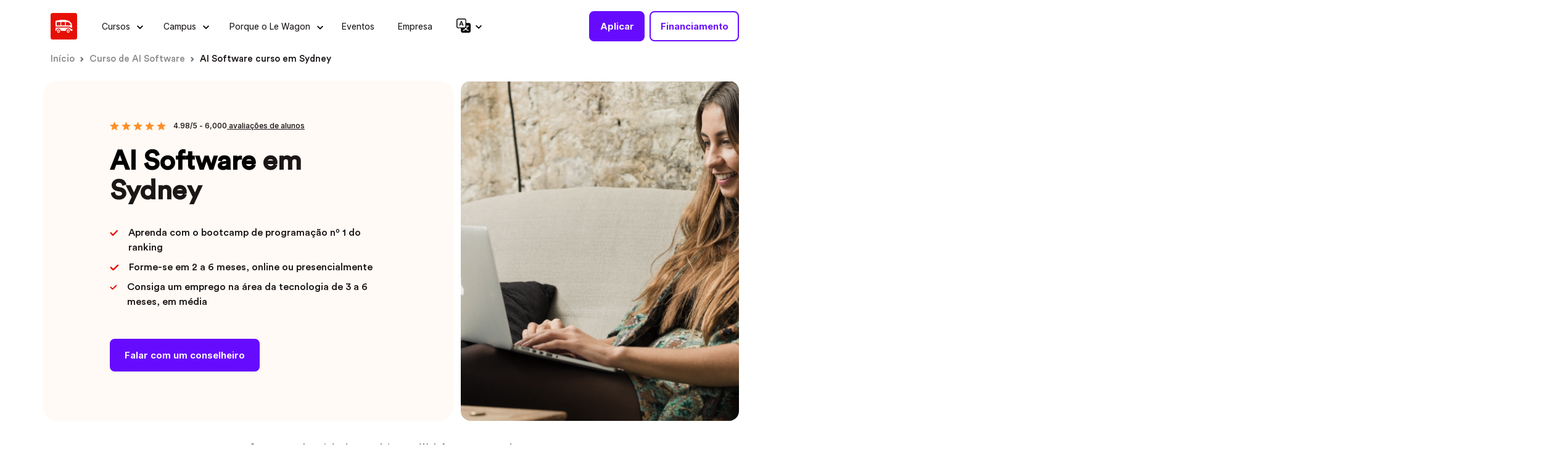

--- FILE ---
content_type: text/html; charset=utf-8
request_url: https://www.lewagon.com/pt-BR/sydney/web-development-course
body_size: 96440
content:
<!DOCTYPE html>
<html lang="pt-BR">
  <head>
    <link rel="preload" href="https://www.lewagon.com/assets/CircularStd/CircularStd-Book-6c848ba8a3017aaabee994580fa642b52e59541cfa4195eb5ee4376165999a4a.woff" as="font" type="font/woff" crossorigin="anonymous">
    <link rel="preload" href="https://www.lewagon.com/assets/Inter/Inter.base-36f0e0967b5d3fa8460fd65afa091baa3df73d40238d3425a00592e4b068b5d3.woff2" as="font" type="font/woff2" crossorigin="anonymous">

    
      <title>AI Software | Sydney | Le Wagon</title>


    
      <meta content="Descubra nosso AI Software em Sydney, classificado como #1 Bootcamp de programação no mundo ! 9 semanas para aprender a codar e se tornar um desenvolvedor Web Online" name="description">



    <meta http-equiv="content-type" content="text/html; charset=utf-8" />
    <meta name="robots" content="noindex, nofollow">

    <meta name="viewport" content="width=device-width, initial-scale=1">
    <meta http-equiv="X-UA-Compatible" content="IE=edge,chrome=1">

    <link rel="icon" href="https://www.lewagon.com/assets/favicon-a46d1704f421e40db2ed948316d01aa93e910dcc2a2fcf90b05aacc6afdc8f41.png" type="image/png" />
    <link rel="apple-touch-icon" href="https://www.lewagon.com/assets/apple-touch-icon-a97b579a4de59e36622d18c6a04aae3280277fc20c87f854b0a32c39a751e05c.png" />

    <meta property="og:site_name" content="Curso de Programação do Le Wagon | O melhor curso de programação do mundo" />
    <meta property="og:title" content="AI Software | Sydney | Le Wagon" />
    <meta property="og:type" content="article" />
    <meta property="og:url" content="https://www.lewagon.com/pt-BR/sydney/web-development-course" />
    <meta property="og:image" content="https://www-img.lewagon.com/6mB1FQhXIYvJPDorcybS5XzcqyzI4q0je5GkWuzwyMw/rs:fill:1200:630/wm:1:sowe:24:24:0.4/plain/s3://wagon-www/1yi4n5ey4yyiyg5w9i7bl99l1t6t" />
        <meta property="og:description" content="Descubra nosso AI Software em Sydney, classificado como #1 Bootcamp de programação no mundo ! 9 semanas para aprender a codar e se tornar um desenvolvedor Web Online" />
    <meta property="fb:admins" content="548348576" />
    <meta property="fb:app_id" content="737501859652485" />

    <meta name="twitter:card" content="summary_large_image">
    <meta name="twitter:site" content="@Lewagonparis">
    <meta name="twitter:creator" content="@Lewagonparis">
    <meta name="twitter:image:src" content="https://www-img.lewagon.com/6mB1FQhXIYvJPDorcybS5XzcqyzI4q0je5GkWuzwyMw/rs:fill:1200:630/wm:1:sowe:24:24:0.4/plain/s3://wagon-www/1yi4n5ey4yyiyg5w9i7bl99l1t6t">

    <meta name="google-site-verification" content="LnPNLeO2JXVUcf-vJ-TpkNB3ngOGzFHjzj0WfDu82bc" />

    

      <link rel="canonical" href="https://www.lewagon.com/pt-BR/sydney/web-development-course">
  <link rel="alternate" hreflang="x-default" href="https://www.lewagon.com/sydney/web-development-course">


    <link rel="alternate" hreflang="en" href="https://www.lewagon.com/sydney/web-development-course">
    <link rel="alternate" hreflang="fr" href="https://www.lewagon.com/fr/sydney/web-development-course">
    <link rel="alternate" hreflang="es" href="https://www.lewagon.com/es/sydney/web-development-course">
    <link rel="alternate" hreflang="es-ES" href="https://www.lewagon.com/es-ES/sydney/web-development-course">
    <link rel="alternate" hreflang="de" href="https://www.lewagon.com/de/sydney/web-development-course">
    <link rel="alternate" hreflang="pt-BR" href="https://www.lewagon.com/pt-BR/sydney/web-development-course">
    <link rel="alternate" hreflang="ja" href="https://www.lewagon.com/ja/sydney/web-development-course">


    <!-- Google Tag Manager -->
<script>(function(w,d,s,l,i){w[l]=w[l]||[];w[l].push({'gtm.start':
new Date().getTime(),event:'gtm.js'});var f=d.getElementsByTagName(s)[0],
j=d.createElement(s),dl=l!='dataLayer'?'&l='+l:'';j.async=true;j.src=
'https://sgtm.lewagon.com/7o84ol6b1vg3fig.js?aw='+i.replace(/^GTM-/, '')+dl;f.parentNode.insertBefore(j,f);
})(window,document,'script','dataLayer','GTM-MF7M7MB');</script>
<!-- End Google Tag Manager -->


    <link rel="stylesheet" href="https://www.lewagon.com/assets/application-fcfcb8be6a2870f907aea6283a795fbb9f1eb956c944067ff783e49bd5e52e69.css" data-turbo-track="reload" />
    <script src="https://www.lewagon.com/assets/application-936bbd4a47c895e6497f894f6ee1ea5db0518d79669bfa17d74fcec07c33e017.js" data-turbo-track="reload" defer="defer"></script>
  </head>
  <body data-controller="geo-guard" data-geo-guard-restricted-page-value="false" data-geo-guard-redirect-url-value="/pt-BR" data-geo-guard-locale-value="pt-BR">
    <!-- Google Tag Manager (noscript) -->
<noscript><iframe src="https://sgtm.lewagon.com/ns.html?id=GTM-MF7M7MB"
height="0" width="0" style="display:none;visibility:hidden"></iframe></noscript>
<!-- End Google Tag Manager (noscript) -->

    <turbo-frame id="breaking_news_banner" src="/pt-BR/sections/breaking_news_banner"></turbo-frame>
    <turbo-frame id="growth" src="/pt-BR/growth"></turbo-frame>
    

    





  <div data-controller="gtm-data-layer" data-gtm-data-layer-repeatable-value="true" data-gtm-data-layer-attributes-value="{&quot;event&quot;:&quot;virtual_page_view&quot;,&quot;page_category&quot;:&quot;Local Course Page&quot;,&quot;campus&quot;:&quot;sydney&quot;,&quot;program&quot;:&quot;web&quot;,&quot;course_category&quot;:&quot;bootcamp&quot;,&quot;location_type&quot;:&quot;&quot;,&quot;locale&quot;:&quot;pt-BR&quot;}"></div>

  
  
    <nav class="navbar   bg-white navbar-visitor navbar-light navbar-expand-lg my-1 py-2" data-controller="css-classes" data-css-classes-scrolling-class="shadow-elevation-2" data-action="scroll@window->css-classes#onScroll" data-css-classes-scroll-y-max-value="60">
    <div class="container">
      <div>
        <a data-gtm="navbar-top-level-logo" href="/pt-BR">
          <img height="43" width="163" alt="Le Wagon" class="d-flex d-lg-none d-xxl-flex" data-gtm="navbar-top-level-logo" src="https://www.lewagon.com/assets/v4/logo-lewagon-9c19fb39a748cd3b1f49059ce0dc6c0dfc4cc2447d5a9a3e01bd2d5a214faf3c.svg" />
          <img height="43" width="auto" alt="Le Wagon" class="d-none d-lg-flex d-xxl-none" data-gtm="navbar-top-level-logo" src="https://www.lewagon.com/assets/lewagon-logo-square-ffe99941106de6d01c248f59bd1c999ad4f5f3da6e8922272c94764a3d2484cc.svg" />
</a>      </div>
      <div class="d-flex align-items-center order-lg-2">
        <div class="position-relative">
          <a class="apply-btn d-none d-lg-flex btn btn-primary btn-sm fs-15 me-16 me-lg-2 py-2 py-lg-12 gtm-navbar-top-level text-nowrap" data-controller="gtm-data-layer" data-action="click-&gt;gtm-data-layer#pushToDataLayer" data-gtm-data-layer-on-connect-value="false" data-gtm-data-layer-repeatable-value="false" data-gtm-data-layer-attributes-value="{&quot;page_category&quot;:&quot;Apply button&quot;,&quot;campus&quot;:&quot;sydney&quot;,&quot;program&quot;:&quot;web-development-course&quot;,&quot;program_format&quot;:null,&quot;batch_id&quot;:null,&quot;location_type&quot;:&quot;on_campus&quot;,&quot;course_category&quot;:&quot;bootcamp&quot;,&quot;apply_form_version&quot;:&quot;1.0&quot;,&quot;locale&quot;:&quot;pt-BR&quot;,&quot;apply_step&quot;:&quot;apply_button&quot;,&quot;event&quot;:&quot;apply_step_submit&quot;}" data-gtm="navbar-top-level-apply" href="/pt-BR/apply?city_slug=sydney&amp;program_slug=web">Aplicar</a>
            <turbo-frame loading="lazy" id="unfinished_apply_badge" src="/pt-BR/sections/unfinished_apply_badge"></turbo-frame>
        </div>
        <a class="d-none d-lg-flex btn btn-outline-primary btn-sm fs-15 me-16 me-lg-0 py-2 py-lg-12 gtm-navbar-top-level text-nowrap w-auto" data-gtm="navbar-top-level-funding" href="/pt-BR/financing-options">Financiamento</a>
      </div>
      <button class="navbar-toggler border-0 position-absolute end-0" type="button" data-bs-toggle="offcanvas" data-bs-target="#menuMobile" aria-controls="menuMobile" aria-label="Navigation" data-gtm="navbar-mobile-burger-menu">
        <span class="navbar-toggler-icon" data-gtm="navbar-mobile-burger-menu"></span>
      </button>

      <div class="d-none d-lg-flex flex-grow-1">
        <turbo-frame loading="lazy" class="w-100 ps-20px" id="desktop_navbar_menus" src="/pt-BR/sections/desktop_navbar_menus?program_slug=web-development-course&amp;region=asia_pacific" target="_top"></turbo-frame>
      </div>

      <div class="d-block d-lg-none">
        <turbo-frame loading="lazy" id="mobile_navbar_menus" src="/pt-BR/sections/mobile_navbar_menus?program_slug=web-development-course&amp;region=asia_pacific" target="_top">
          <div class="offcanvas offcanvas-end d-block d-lg-none overflow-scroll border-0 my-1 py-2 mb-0" tabindex="-1" id="menuMobile" aria-labelledby="menuMobile">
  <div class="container d-flex justify-content-between align-items-center">
    <div class="flex-grow-1 py-2">
      <a data-gtm="navbar-top-level-logo" href="/pt-BR">
        <img height="43" width="163" alt="Le Wagon" class="img-fluid" src="https://www.lewagon.com/assets/v4/logo-lewagon-9c19fb39a748cd3b1f49059ce0dc6c0dfc4cc2447d5a9a3e01bd2d5a214faf3c.svg" />
</a>    </div>
    <button name="button" type="button" class="btn d-flex p-0" data-bs-dismiss="offcanvas" data-gtm="navbar-mobile-close" aria_label="Close">
      <img alt="Close" width="32" height="32" class="img-fluid" loading="lazy" src="https://www.lewagon.com/assets/v4/icons/offcanvas-close-30a5509861808728e3ff4c5c901260d0bedfffd02f933e940fbd312da3443c37.svg" />
</button>  </div>

  <div class="offcanvas-body pt-0 px-1">

    
  <ul class="list-unstyled">
    <li>
      <div class="accordion accordion-mobile" id="accordionCourses">
  
        <div class="accordion-item border-0">
  <p class="accordion-header" id="nav_accordionCourses_heading_1">
    <button class="accordion-button collapsed accordion-button shadow-none rounded mb-1 p-3 fs-16 collapsed fw-500" type="button" data-bs-toggle="collapse" data-bs-target="#nav_accordionCourses_collapse_1" aria-expanded="true" aria-controls="nav_accordionCourses_collapse_1" data-gtm="navbar-top-level-courses" data-accordion-scroll-target="button">
      <div>
        <span>Cursos</span>
      </div>
    </button>
  </p>
  <div id="nav_accordionCourses_collapse_1" class="accordion-collapse collapse " aria-labelledby="nav_accordionCourses_heading_1" data-bs-parent="#accordionCourses" data-accordion-scroll-target="collapse">
    <div class="accordion-body accordion-body p-0">
      
          <div class="d-flex flex-column">

            <button name="button" type="button" class="bg-white d-flex justify-content-between align-items-center border-0 w-100 text-black fs-14 p-3 border-bottom border-light fw-400" data-bs-toggle="offcanvas" data-bs-target="#techAndAiBootcampsSlide" data-gtm="navbar-courses-bootcamps" aria-controls="techAndAiBootcampSlide">
                Bootcamps de tecnologia e IA
                <img alt="→" width="5" height="10" class="img-fluid" loading="lazy" src="https://www.lewagon.com/assets/v4/icons/simple-arrow-right-e7e09b3e9480dcc86e4e5f6639486c9fba3e6270d066b903be22ddb3cc1c71a8.svg" />
</button>              <button name="button" type="button" class="bg-white d-flex justify-content-between align-items-center border-0 w-100 text-black fs-14 p-3 border-bottom border-light fw-400" data-bs-toggle="offcanvas" data-bs-target="#shortCoursesSlide" data-gtm="navbar-courses-short-courses" aria-controls="shortCoursesSlide">
                  Cursos de curta duração
                  <img alt="→" width="5" height="10" class="img-fluid" loading="lazy" src="https://www.lewagon.com/assets/v4/icons/simple-arrow-right-e7e09b3e9480dcc86e4e5f6639486c9fba3e6270d066b903be22ddb3cc1c71a8.svg" />
</button>
            <button name="button" type="button" class="bg-white d-flex justify-content-between align-items-center border-0 w-100 text-black fs-14 p-3 border-bottom border-light fw-400" data-bs-toggle="offcanvas" data-bs-target="#mastersMbasSlide" data-gtm="navbar-courses-masters" aria-controls="mastersMbasSlide">
                Bacharel, Mestrado e MBAs
                <img alt="→" width="5" height="10" class="img-fluid" loading="lazy" src="https://www.lewagon.com/assets/v4/icons/simple-arrow-right-e7e09b3e9480dcc86e4e5f6639486c9fba3e6270d066b903be22ddb3cc1c71a8.svg" />
</button>          </div>

    </div>
  </div>
</div>

</div>
    </li>
    <li>
      <div class="accordion accordion-mobile" id="accordionLocations">
  
        <div class="accordion-item border-0">
  <p class="accordion-header" id="nav_accordionLocations_heading_1">
    <button class="accordion-button collapsed accordion-button shadow-none rounded mb-1 p-3 fs-16 collapsed fw-500" type="button" data-bs-toggle="collapse" data-bs-target="#nav_accordionLocations_collapse_1" aria-expanded="true" aria-controls="nav_accordionLocations_collapse_1" data-gtm="navbar-top-level-locations" data-accordion-scroll-target="button">
      <div>
        <span>Campus</span>
      </div>
    </button>
  </p>
  <div id="nav_accordionLocations_collapse_1" class="accordion-collapse collapse " aria-labelledby="nav_accordionLocations_heading_1" data-bs-parent="#accordionLocations" data-accordion-scroll-target="collapse">
    <div class="accordion-body accordion-body p-0">
      
          <div class="d-flex flex-column">
              <div class="bg-light-gray p-3">
                <div class="d-flex align-items-center pb-16">
  <img alt="computer" class="d-block opacity-60 me-1" height="20" width="20" src="https://www.lewagon.com/assets/v4/icons/v5_computer-1b29594d2473c2778805d3f4acc02972a24c7eaa42ea674127da2aae987ea9cb.svg" />
    <span class="d-block text-uppercase fs-12 fw-600 opacity-80">ONLINE</span>

</div>
  <img width="330" height="194" alt="Estudante em linha no Le Wagon" srcset="https://www-img.lewagon.com/fOe5mgF6PVTTK29zM3mzoiPIIoCRo1zC-psAJxeQ-vg/rs:fill:660:388/plain/s3://wagon-www/hjxn5rh876fjjmx3lyb7tcvlbdd5 2x, https://www-img.lewagon.com/z78vZq8JOeMvaMa1eN2Cyzux8oND2k07VjKhSZjmsLg/rs:fill:330:194/plain/s3://wagon-www/hjxn5rh876fjjmx3lyb7tcvlbdd5 330w" class="d-none d-lg-block img-fluid object-fit-cover rounded-1 mb-16" loading="lazy" src="https://www-img.lewagon.com/z78vZq8JOeMvaMa1eN2Cyzux8oND2k07VjKhSZjmsLg/rs:fill:330:194/plain/s3://wagon-www/hjxn5rh876fjjmx3lyb7tcvlbdd5" />

  <span class="d-block text-black fs-16 fw-bold mb-5px text-nowrap">Faça Le Wagon online<br><br></span>

  <p class="fs-14 fw-15 text-black opacity-60 mb-0">Aprenda skills de tech de onde for, no tempo adaptado a sua rotina.</p>

<a class="d-block d-lg-none text-center btn btn-outline-primary btn-sm btn-arrow btn-purple-to-white-arrow btn-arrow-centered text-primary fw-bold w-100 w-md-auto mt-16" data-turbo="false" data-gtm="navbar-locations-region-mobile-online" href="/pt-BR/online">Saiba mais</a>
<a class="d-none d-lg-inline-block text-decoration-none fw-600 fs-15 text-nowrap purple-arrow-link me-3 mt-16" data-turbo="false" data-gtm="navbar-locations-region-mobile-online" href="/pt-BR/online">Saiba mais</a>

              </div>

            <div class="d-flex align-items-center px-16 px-lg-0 pt-16 pt-lg-0 pb-5px pb-lg-16">
  <img alt="location marker" class="d-block opacity-60 me-1" height="20" width="20" src="https://www.lewagon.com/assets/v4/icons/v5_marker-fa565b52e177a2dfd1a225cb0f48b823e6d5a2096faf0f19d91dd429a15ee88e.svg" />
    <span class="d-block text-uppercase fs-12 fw-600 opacity-80">No campus</span>

</div>



              <button name="button" type="button" class="bg-white d-flex justify-content-between align-items-center border-0 w-100 text-black fs-14 p-3 border-bottom border-light fw-400" data-bs-toggle="offcanvas" data-bs-target="#franceSlide" data-gtm="navbar-locations-region-france" data-aria="{&quot;controls&quot;:&quot;franceSlide&quot;}">
                França
                <img alt="→" width="5" height="10" class="img-fluid" loading="lazy" src="https://www.lewagon.com/assets/v4/icons/simple-arrow-right-e7e09b3e9480dcc86e4e5f6639486c9fba3e6270d066b903be22ddb3cc1c71a8.svg" />
</button>
              <button name="button" type="button" class="bg-white d-flex justify-content-between align-items-center border-0 w-100 text-black fs-14 p-3 border-bottom border-light fw-400" data-bs-toggle="offcanvas" data-bs-target="#europeSlide" data-gtm="navbar-locations-region-europe" data-aria="{&quot;controls&quot;:&quot;europeSlide&quot;}">
                Europa
                <img alt="→" width="5" height="10" class="img-fluid" loading="lazy" src="https://www.lewagon.com/assets/v4/icons/simple-arrow-right-e7e09b3e9480dcc86e4e5f6639486c9fba3e6270d066b903be22ddb3cc1c71a8.svg" />
</button>
              <button name="button" type="button" class="bg-white d-flex justify-content-between align-items-center border-0 w-100 text-black fs-14 p-3 border-bottom border-light fw-400" data-bs-toggle="offcanvas" data-bs-target="#asia_pacificSlide" data-gtm="navbar-locations-region-asia-pacific" data-aria="{&quot;controls&quot;:&quot;asia_pacificSlide&quot;}">
                Ásia-Pacífico
                <img alt="→" width="5" height="10" class="img-fluid" loading="lazy" src="https://www.lewagon.com/assets/v4/icons/simple-arrow-right-e7e09b3e9480dcc86e4e5f6639486c9fba3e6270d066b903be22ddb3cc1c71a8.svg" />
</button>
              <button name="button" type="button" class="bg-white d-flex justify-content-between align-items-center border-0 w-100 text-black fs-14 p-3 border-bottom border-light fw-400" data-bs-toggle="offcanvas" data-bs-target="#americasSlide" data-gtm="navbar-locations-region-americas" data-aria="{&quot;controls&quot;:&quot;americasSlide&quot;}">
                Américas
                <img alt="→" width="5" height="10" class="img-fluid" loading="lazy" src="https://www.lewagon.com/assets/v4/icons/simple-arrow-right-e7e09b3e9480dcc86e4e5f6639486c9fba3e6270d066b903be22ddb3cc1c71a8.svg" />
</button>
              <button name="button" type="button" class="bg-white d-flex justify-content-between align-items-center border-0 w-100 text-black fs-14 p-3 border-bottom border-light fw-400" data-bs-toggle="offcanvas" data-bs-target="#africaSlide" data-gtm="navbar-locations-region-africa" data-aria="{&quot;controls&quot;:&quot;africaSlide&quot;}">
                África
                <img alt="→" width="5" height="10" class="img-fluid" loading="lazy" src="https://www.lewagon.com/assets/v4/icons/simple-arrow-right-e7e09b3e9480dcc86e4e5f6639486c9fba3e6270d066b903be22ddb3cc1c71a8.svg" />
</button>
              <button name="button" type="button" class="bg-white d-flex justify-content-between align-items-center border-0 w-100 text-black fs-14 p-3 border-bottom border-light fw-400" data-bs-toggle="offcanvas" data-bs-target="#middle_eastSlide" data-gtm="navbar-locations-region-middle-east" data-aria="{&quot;controls&quot;:&quot;middle_eastSlide&quot;}">
                Oriente Médio
                <img alt="→" width="5" height="10" class="img-fluid" loading="lazy" src="https://www.lewagon.com/assets/v4/icons/simple-arrow-right-e7e09b3e9480dcc86e4e5f6639486c9fba3e6270d066b903be22ddb3cc1c71a8.svg" />
</button>          </div>

    </div>
  </div>
</div>

</div>
    </li>
    <li>
      <div class="accordion accordion-mobile" id="accordionWhyus">
  
        <div class="accordion-item border-0">
  <p class="accordion-header" id="nav_accordionWhyus_heading_1">
    <button class="accordion-button collapsed accordion-button shadow-none rounded mb-1 p-3 fs-16 collapsed fw-500" type="button" data-bs-toggle="collapse" data-bs-target="#nav_accordionWhyus_collapse_1" aria-expanded="true" aria-controls="nav_accordionWhyus_collapse_1" data-gtm="navbar-top-level-why-le-wagon" data-accordion-scroll-target="button">
      <div>
        <span>Porque o Le Wagon</span>
      </div>
    </button>
  </p>
  <div id="nav_accordionWhyus_collapse_1" class="accordion-collapse collapse " aria-labelledby="nav_accordionWhyus_heading_1" data-bs-parent="#accordionWhyus" data-accordion-scroll-target="collapse">
    <div class="accordion-body accordion-body p-0">
      
          <div class="pt-0 px-1">
            <ul class="nav d-inline-flex flex-column align-items-start nav-pills w-100" id="v-pills-tab" role="tablist" aria-orientation="vertical">
  <li class="mb-0 mb-lg-3 border-bottom border-light w-100">
      <a default="default" class="d-block p-3 text-decoration-none text-black fs-14 fw-400" data-controller="content-to-data-attribute" data-content-to-data-attribute-attribute-value="text" data-gtm="navbar-why-le-wagon-methodology" href="/pt-BR/how-it-works">Metodologia</a>

  </li>
  <li class="mb-0 mb-lg-3 border-bottom border-light w-100">
      <a default="default" class="d-block p-3 text-decoration-none text-black fs-14 fw-400" data-controller="content-to-data-attribute" data-content-to-data-attribute-attribute-value="text" data-gtm="navbar-why-le-wagon-funding" href="/pt-BR/financing-options">Opções de Financiamento</a>

  </li>
  <li class="mb-0 mb-lg-3 border-bottom border-light w-100">
      <a default="default" class="d-block p-3 text-decoration-none text-black fs-14 fw-400" data-controller="content-to-data-attribute" data-content-to-data-attribute-attribute-value="text" data-gtm="navbar-why-le-wagon-career-services" href="/pt-BR/career-services">Serviços de Carreira</a>

  </li>
  <li class="mb-0 mb-lg-3 border-bottom border-light w-100">
      <a default="default" class="d-block p-3 text-decoration-none text-black fs-14 fw-400" data-controller="content-to-data-attribute" data-content-to-data-attribute-attribute-value="text" data-gtm="navbar-why-le-wagon-student-stories" href="/pt-BR/graduates">Depoimentos de Alunos</a>

  </li>
  <li class="mb-0 mb-lg-3 border-bottom border-light w-100">
      <a default="default" class="d-block p-3 text-decoration-none text-black fs-14 fw-400" data-controller="content-to-data-attribute" data-content-to-data-attribute-attribute-value="text" data-gtm="navbar-why-le-wagon-alumni-startups" href="/pt-BR/startups">Empresas criadas pelos nossos alumni</a>

  </li>
  <li class="border-bottom border-light w-100">
      <a default="default" class="d-block p-3 text-decoration-none text-black fs-14 fw-400" data-controller="content-to-data-attribute" data-content-to-data-attribute-attribute-value="text" data-gtm="navbar-why-le-wagon-blog" href="https://blog.lewagon.com">Blog</a>

  </li>
</ul>

          </div>

    </div>
  </div>
</div>

</div>
    </li>
    <li>
      <a class="bg-white text-black text-decoration-none d-flex justify-content-between align-items-center border-0 w-100 fs-16 p-3 fw-500" target="_blank" data-gtm="navbar-top-level-events" href="/pt-BR/events">Eventos</a>
    </li>
    <li>
      <a class="bg-white text-black text-decoration-none d-flex justify-content-between align-items-center border-0 w-100 fs-16 p-3 fw-500" data-gtm="navbar-top-level-enterprise" target="_blank" href="https://business.lewagon.com/">Empresa</a>
    </li>
    <li class="fw-500">

      <div class="accordion accordion-mobile" id="accordionLocales">
  
        <div class="accordion-item border-0">
  <p class="accordion-header" id="nav_accordionLocales_heading_1">
    <button class="accordion-button collapsed accordion-button shadow-none rounded mb-1 p-3 fs-16 collapsed fw-500" type="button" data-bs-toggle="collapse" data-bs-target="#nav_accordionLocales_collapse_1" aria-expanded="true" aria-controls="nav_accordionLocales_collapse_1" data-gtm="navbar-top-level-locales" data-accordion-scroll-target="button">
      <div>
        <span><span class="d-flex align-items-center"><svg xmlns="http://www.w3.org/2000/svg" width="15" height="15" viewBox="0 0 23 23" fill="none" class="img-fluid">
<g clip-path="url(#clip0_12476_3142)">
<path d="M6.53344 9.65138L5.90813 11.5H4.3125L6.98913 4.3125H8.83488L11.5 11.5H9.82244L9.19712 9.65138H6.53344ZM8.88231 8.59338L7.90625 5.68675H7.83581L6.85975 8.59338H8.88375H8.88231Z" fill="black"></path>
<path d="M0 2.875C0 2.1125 0.302901 1.38124 0.842068 0.842068C1.38124 0.302901 2.1125 0 2.875 0L12.9375 0C13.7 0 14.4313 0.302901 14.9704 0.842068C15.5096 1.38124 15.8125 2.1125 15.8125 2.875V7.1875H20.125C20.8875 7.1875 21.6188 7.4904 22.1579 8.02957C22.6971 8.56874 23 9.3 23 10.0625V20.125C23 20.8875 22.6971 21.6188 22.1579 22.1579C21.6188 22.6971 20.8875 23 20.125 23H10.0625C9.3 23 8.56874 22.6971 8.02957 22.1579C7.4904 21.6188 7.1875 20.8875 7.1875 20.125V15.8125H2.875C2.1125 15.8125 1.38124 15.5096 0.842068 14.9704C0.302901 14.4313 0 13.7 0 12.9375V2.875ZM2.875 1.4375C2.49375 1.4375 2.12812 1.58895 1.85853 1.85853C1.58895 2.12812 1.4375 2.49375 1.4375 2.875V12.9375C1.4375 13.3187 1.58895 13.6844 1.85853 13.954C2.12812 14.2235 2.49375 14.375 2.875 14.375H12.9375C13.3187 14.375 13.6844 14.2235 13.954 13.954C14.2235 13.6844 14.375 13.3187 14.375 12.9375V2.875C14.375 2.49375 14.2235 2.12812 13.954 1.85853C13.6844 1.58895 13.3187 1.4375 12.9375 1.4375H2.875ZM13.1359 15.8053C13.4133 16.238 13.7137 16.6434 14.0415 17.0214C12.9662 17.848 11.6366 18.4604 10.0625 18.8787C10.3184 19.1906 10.7108 19.7915 10.8603 20.125C12.4775 19.6089 13.8503 18.9117 15.0089 17.9774C16.1259 18.9333 17.5088 19.6521 19.2208 20.0934C19.412 19.7282 19.8159 19.1259 20.125 18.814C18.5078 18.4503 17.1681 17.8164 16.0713 16.9683C17.0502 15.8944 17.8279 14.5949 18.4014 13.0051H20.125V11.5H15.8125V13.0051H16.9122C16.4551 14.2183 15.8484 15.2274 15.0837 16.0669C14.8725 15.8419 14.6733 15.6058 14.4871 15.3597C14.0815 15.6198 13.6167 15.7731 13.1359 15.8053Z" fill="black"></path>
</g>
<defs>
<clipPath id="clip0_12476_3142">
<rect width="23" height="23" fill="white"></rect>
</clipPath>
</defs>
</svg>
<span class="ms-2">Português - BR</span></span></span>
      </div>
    </button>
  </p>
  <div id="nav_accordionLocales_collapse_1" class="accordion-collapse collapse " aria-labelledby="nav_accordionLocales_heading_1" data-bs-parent="#accordionLocales" data-accordion-scroll-target="collapse">
    <div class="accordion-body accordion-body p-0">
      
          <div class="dropdown">
            <ul data-controller="locales-menu"
              data-locales-menu-locales-value="{&quot;en&quot;:&quot;English&quot;,&quot;fr&quot;:&quot;Français&quot;,&quot;es&quot;:&quot;Español - LA&quot;,&quot;es-ES&quot;:&quot;Español - ES&quot;,&quot;de&quot;:&quot;Deutsch&quot;,&quot;pt-BR&quot;:&quot;Português - BR&quot;,&quot;ja&quot;:&quot;日本語&quot;}"
              data-locales-menu-current-locale-value="pt-BR"
              id="navbarMobileLocaleSwitcherList"
              class="list-unstyled"
              aria-labelledby="navbarMobileLocaleSwitcherList">
            </ul>
          </div>

    </div>
  </div>
</div>

</div>
    </li>
  </ul>
  <div class="p-2">
    <a class="apply-btn btn btn-primary btn-sm fs-16 w-100 mb-2" data-controller="gtm-data-layer" data-action="click-&gt;gtm-data-layer#pushToDataLayer" data-gtm-data-layer-on-connect-value="false" data-gtm-data-layer-repeatable-value="false" data-gtm-data-layer-attributes-value="{&quot;page_category&quot;:&quot;Apply button&quot;,&quot;campus&quot;:&quot;sydney&quot;,&quot;program&quot;:&quot;web-development-course&quot;,&quot;program_format&quot;:null,&quot;batch_id&quot;:null,&quot;location_type&quot;:&quot;on_campus&quot;,&quot;course_category&quot;:&quot;bootcamp&quot;,&quot;apply_form_version&quot;:&quot;1.0&quot;,&quot;locale&quot;:&quot;pt-BR&quot;,&quot;apply_step&quot;:&quot;apply_button&quot;,&quot;event&quot;:&quot;apply_step_submit&quot;}" data-gtm="navbar-top-level-apply" href="/pt-BR/apply?city_slug=sydney&amp;program_slug=web">Aplicar</a>
    <a class="apply-btn btn btn-outline-primary btn-sm fs-16 w-100" data-gtm="navbar-top-level-funding" href="/pt-BR/financing-options">Financiamento</a>
  </div>

  </div>
</div>

              <div class="offcanvas offcanvas-end d-block d-lg-none overflow-scroll border-0 my-1 py-2 mb-0" tabindex="-1" id="data_verticalSlide" aria-labelledby="data_verticalSlide">
  <div class="container d-flex justify-content-between align-items-center">
    <div class="flex-grow-1 py-2">
      <a data-gtm="navbar-top-level-logo" href="/pt-BR">
        <img height="43" width="163" alt="Le Wagon" class="img-fluid" src="https://www.lewagon.com/assets/v4/logo-lewagon-9c19fb39a748cd3b1f49059ce0dc6c0dfc4cc2447d5a9a3e01bd2d5a214faf3c.svg" />
</a>    </div>
    <button name="button" type="button" class="btn d-flex p-0" data-bs-dismiss="offcanvas" data-gtm="navbar-mobile-close" aria_label="Close">
      <img alt="Close" width="32" height="32" class="img-fluid" loading="lazy" src="https://www.lewagon.com/assets/v4/icons/offcanvas-close-30a5509861808728e3ff4c5c901260d0bedfffd02f933e940fbd312da3443c37.svg" />
</button>  </div>

  <div class="offcanvas-body p-0 d-flex flex-column">
      <div class="position-relative d-flex align-items-center justify-content-center bg-light p-3">
        <button name="button" type="submit" class="btn fw-normal d-flex justify-content-between p-0 border-0 position-absolute start-0 ms-3" data-bs-toggle="offcanvas" data-bs-target="#menuMobile" aria-controls="menuMobile" aria-gtm="navbar-mobile-return">
          <img alt="←" width="32" height="32" class="img-fluid" loading="lazy" src="https://www.lewagon.com/assets/v4/icons/offcanvas-return-9ccc6af632b0007d3eb885aff795694dc0481a4f7fb8409d65356a54997cb479.svg" />
</button>        <span class="fw-600">Dados &amp; IA</span>
      </div>

    
      <div class="d-flex flex-column">
          <div class="d-flex flex-column align-items-start p-3 border-bottom border-light">
  <div class="d-flex flex-column pb-4">
    <span class="text-black mb-1 d-none d-md-block fs-16 fw-bold text-capitalize">Bootcamps de tecnologia e IA</span>
      <div class="fs-14 text-black opacity-80">Domine habilidades tecnológicas essenciais em 400 horas de treinamento prático. Período integral, meio período, online ou no campus, adaptado à sua agenda.</div>

  </div>
  <div class="d-flex flex-column">
      <div class="d-flex p-3 px-lg-3 py-lg-2 mb-3 mb-lg-2  border bg-white rounded align-items-center bootcamp-card">
        <img alt="Data Science &amp; IA" height="24" width="24" class="me-2" src="https://www.lewagon.com/assets/v4/icons/v5_data_science-0970e584189583b188e54329cc95c0ec5ecf4950b1d8f9a9e1fc0702b69e2696.svg" />
        <a class="d-block d-lg-none text-primary fw-bold w-100 w-md-auto mt-lg-16 text-decoration-none gtm-navbar-course-bootcamp-button" data-turbo="false" data-gtm="navbar-courses-data-vertical-learn-data" href="/pt-BR/data-science-course">Data Science &amp; IA Bootcamp</a>
        <img alt="→" width="14" height="16" loading="lazy" class="ms-2 d-lg-none" src="https://www.lewagon.com/assets/v4/icons/arrow-right-tonic-b16a42b81a86ecd24c6e92eec46d7504dbbfe3ec0eb29276d4ee59ec88b244c8.svg" />
      </div>
      <div class="d-flex p-3 px-lg-3 py-lg-2 mb-3 mb-lg-2  border bg-white rounded align-items-center bootcamp-card">
        <img alt="Data Engineering" height="24" width="24" class="me-2" src="https://www.lewagon.com/assets/v4/icons/v5_data_engineering-362063cd2c085bf99bd28288e5961503955928f018c29ebbe3cd4d450ba94028.svg" />
        <a class="d-block d-lg-none text-primary fw-bold w-100 w-md-auto mt-lg-16 text-decoration-none gtm-navbar-course-bootcamp-button" data-turbo="false" data-gtm="navbar-courses-data-vertical-learn-data-engineering" href="/pt-BR/data-engineering-course">Data Engineering Bootcamp</a>
        <img alt="→" width="14" height="16" loading="lazy" class="ms-2 d-lg-none" src="https://www.lewagon.com/assets/v4/icons/arrow-right-tonic-b16a42b81a86ecd24c6e92eec46d7504dbbfe3ec0eb29276d4ee59ec88b244c8.svg" />
      </div>
      <div class="d-flex p-3 px-lg-3 py-lg-2 mb-3 mb-lg-2  border bg-white rounded align-items-center bootcamp-card">
        <img alt="Data Analytics" height="24" width="24" class="me-2" src="https://www.lewagon.com/assets/v4/icons/v5_data_analytics-698100565a9b1d95a31a01a9196484f7ee53feb80baca95225f9f2d5ffcb02e5.svg" />
        <a class="d-block d-lg-none text-primary fw-bold w-100 w-md-auto mt-lg-16 text-decoration-none gtm-navbar-course-bootcamp-button" data-turbo="false" data-gtm="navbar-courses-data-vertical-learn-data-analytics" href="/pt-BR/data-analytics-course">Data Analytics Bootcamp</a>
        <img alt="→" width="14" height="16" loading="lazy" class="ms-2 d-lg-none" src="https://www.lewagon.com/assets/v4/icons/arrow-right-tonic-b16a42b81a86ecd24c6e92eec46d7504dbbfe3ec0eb29276d4ee59ec88b244c8.svg" />
      </div>
  </div>
</div>

          <div class="d-flex flex-column p-3 border-bottom border-light">
  <div class="d-flex flex-column pb-16">
    <span class="d-none d-lg-block mb-1 fs-16 fw-bold text-capitalize">Cursos de curta duração</span>
      <div>Desenvolva habilidades de forma online com duração de 30 a 50 horas.</div>

  </div>
    <div class="d-flex">
            <a default="default" class="text-decoration-none fw-600 fs-15 text-nowrap purple-arrow-link py-1 me-3 gtm-navbar-course-intro-course" data-controller="content-to-data-attribute" data-content-to-data-attribute-attribute-value="text" data-gtm="navbar-courses-data-vertical-intro-course-intro-to-gen-ai" target="_blank" href="https://info.lewagon.com/intro-to-generativeai-course">Intro sobre IA generativa<br><br></a>

      <img alt="→" width="15" height="10" class="img-fluid d-lg-none" loading="lazy" src="https://www.lewagon.com/assets/v4/icons/arrow-right-5e8b835db046cccd0bf7cd98894e60dbda379f585ae360d2428462d573de3c9c.svg" />
    </div>
</div>

          <div class="d-flex flex-column p-3 border-bottom border-light">
  <div class="d-flex flex-column pb-16">
    <span class="d-none d-lg-block mb-1 fs-16 fw-bold text-capitalize">Cursos de curta duração</span>
      <div>Desenvolva habilidades de forma online com duração de 30 a 50 horas.</div>

  </div>
    <div class="d-flex">
            <a class="text-decoration-none fw-600 fs-15 text-nowrap purple-arrow-link py-1 me-3 gtm-navbar-course-skill-course" data-controller="content-to-data-attribute" data-content-to-data-attribute-attribute-value="text" data-gtm="navbar-courses-data-vertical-skill-course-python-machine-learning" href="/pt-BR/python-machine-learning-course">Python &amp; Machine Learning</a>
      <img alt="→" width="15" height="10" class="img-fluid d-lg-none" loading="lazy" src="https://www.lewagon.com/assets/v4/icons/arrow-right-5e8b835db046cccd0bf7cd98894e60dbda379f585ae360d2428462d573de3c9c.svg" />
    </div>
    <div class="d-flex">
            <a class="text-decoration-none fw-600 fs-15 text-nowrap purple-arrow-link py-1 me-3 gtm-navbar-course-skill-course" data-controller="content-to-data-attribute" data-content-to-data-attribute-attribute-value="text" data-gtm="navbar-courses-data-vertical-skill-course-data-analysis" href="/pt-BR/data-analytics-essentials-course">Data Analytics Essentials</a>
      <img alt="→" width="15" height="10" class="img-fluid d-lg-none" loading="lazy" src="https://www.lewagon.com/assets/v4/icons/arrow-right-5e8b835db046cccd0bf7cd98894e60dbda379f585ae360d2428462d573de3c9c.svg" />
    </div>
</div>

        <div class="p-3">
            <span class="d-block fs-14 text-black opacity-40 mb-1">Ainda não tem certeza?</span>

  <a default="default" target="_blank" class="d-flex text-black fw-600 fs-15 text-decoration-none hoverable-link" data-controller="content-to-data-attribute" data-content-to-data-attribute-attribute-value="text" data-gtm="navbar-courses-quiz" href="https://info.lewagon.com/find-my-course">Faça nosso Quiz de Carreira</a>


        </div>
      </div>

  </div>
</div>
    <div class="offcanvas offcanvas-end d-block d-lg-none overflow-scroll border-0 my-1 py-2 mb-0" tabindex="-1" id="webSlide" aria-labelledby="webSlide">
  <div class="container d-flex justify-content-between align-items-center">
    <div class="flex-grow-1 py-2">
      <a data-gtm="navbar-top-level-logo" href="/pt-BR">
        <img height="43" width="163" alt="Le Wagon" class="img-fluid" src="https://www.lewagon.com/assets/v4/logo-lewagon-9c19fb39a748cd3b1f49059ce0dc6c0dfc4cc2447d5a9a3e01bd2d5a214faf3c.svg" />
</a>    </div>
    <button name="button" type="button" class="btn d-flex p-0" data-bs-dismiss="offcanvas" data-gtm="navbar-mobile-close" aria_label="Close">
      <img alt="Close" width="32" height="32" class="img-fluid" loading="lazy" src="https://www.lewagon.com/assets/v4/icons/offcanvas-close-30a5509861808728e3ff4c5c901260d0bedfffd02f933e940fbd312da3443c37.svg" />
</button>  </div>

  <div class="offcanvas-body p-0 d-flex flex-column">
      <div class="position-relative d-flex align-items-center justify-content-center bg-light p-3">
        <button name="button" type="submit" class="btn fw-normal d-flex justify-content-between p-0 border-0 position-absolute start-0 ms-3" data-bs-toggle="offcanvas" data-bs-target="#menuMobile" aria-controls="menuMobile" aria-gtm="navbar-mobile-return">
          <img alt="←" width="32" height="32" class="img-fluid" loading="lazy" src="https://www.lewagon.com/assets/v4/icons/offcanvas-return-9ccc6af632b0007d3eb885aff795694dc0481a4f7fb8409d65356a54997cb479.svg" />
</button>        <span class="fw-600">Engenharia de Software</span>
      </div>

    
      <div class="d-flex flex-column">
          <div class="d-flex flex-column align-items-start p-3 border-bottom border-light">
  <div class="d-flex flex-column pb-4">
    <span class="text-black mb-1 d-none d-md-block fs-16 fw-bold text-capitalize">Bootcamps de tecnologia e IA</span>
      <div class="fs-14 text-black opacity-80">Domine habilidades tecnológicas essenciais em 400 horas de treinamento prático. Período integral, meio período, online ou no campus, adaptado à sua agenda.</div>

  </div>
  <div class="d-flex flex-column">
      <div class="d-flex p-3 px-lg-3 py-lg-2 mb-3 mb-lg-2  border bg-white rounded align-items-center bootcamp-card">
        <img alt="AI Software" height="24" width="24" class="me-2" src="https://www.lewagon.com/assets/v4/icons/v5_data_analytics_data_and_ai_mastery-2983cf43c76b4bf72f1abe4875095d47ce95cc83e0c8fc83a6668fd04e6f5323.svg" />
        <a class="d-block d-lg-none text-primary fw-bold w-100 w-md-auto mt-lg-16 text-decoration-none gtm-navbar-course-bootcamp-button" data-turbo="false" data-gtm="navbar-courses-ai-software-learn" href="/pt-BR/web-development-course">AI Software Bootcamp</a>
        <img alt="→" width="14" height="16" loading="lazy" class="ms-2 d-lg-none" src="https://www.lewagon.com/assets/v4/icons/arrow-right-tonic-b16a42b81a86ecd24c6e92eec46d7504dbbfe3ec0eb29276d4ee59ec88b244c8.svg" />
      </div>
  </div>
</div>

          <div class="d-flex flex-column p-3 border-bottom border-light">
  <div class="d-flex flex-column pb-16">
    <span class="d-none d-lg-block mb-1 fs-16 fw-bold text-capitalize">Cursos de curta duração</span>
      <div>Desenvolva habilidades de forma online com duração de 30 a 50 horas.</div>

  </div>
    <div class="d-flex">
            <a default="default" class="text-decoration-none fw-600 fs-15 text-nowrap purple-arrow-link py-1 me-3 gtm-navbar-course-intro-course" data-controller="content-to-data-attribute" data-content-to-data-attribute-attribute-value="text" data-gtm="navbar-courses-data-vertical-intro-course-intro-to-gen-ai" target="_blank" href="https://info.lewagon.com/intro-to-generativeai-course">Intro sobre IA generativa<br><br></a>

      <img alt="→" width="15" height="10" class="img-fluid d-lg-none" loading="lazy" src="https://www.lewagon.com/assets/v4/icons/arrow-right-5e8b835db046cccd0bf7cd98894e60dbda379f585ae360d2428462d573de3c9c.svg" />
    </div>
</div>

        <div class="p-3">
            <span class="d-block fs-14 text-black opacity-40 mb-1">Ainda não tem certeza?</span>

  <a default="default" target="_blank" class="d-flex text-black fw-600 fs-15 text-decoration-none hoverable-link" data-controller="content-to-data-attribute" data-content-to-data-attribute-attribute-value="text" data-gtm="navbar-courses-quiz" href="https://info.lewagon.com/find-my-course">Faça nosso Quiz de Carreira</a>


        </div>
      </div>

  </div>
</div>
    <div class="offcanvas offcanvas-end d-block d-lg-none overflow-scroll border-0 my-1 py-2 mb-0" tabindex="-1" id="product_and_growthSlide" aria-labelledby="product_and_growthSlide">
  <div class="container d-flex justify-content-between align-items-center">
    <div class="flex-grow-1 py-2">
      <a data-gtm="navbar-top-level-logo" href="/pt-BR">
        <img height="43" width="163" alt="Le Wagon" class="img-fluid" src="https://www.lewagon.com/assets/v4/logo-lewagon-9c19fb39a748cd3b1f49059ce0dc6c0dfc4cc2447d5a9a3e01bd2d5a214faf3c.svg" />
</a>    </div>
    <button name="button" type="button" class="btn d-flex p-0" data-bs-dismiss="offcanvas" data-gtm="navbar-mobile-close" aria_label="Close">
      <img alt="Close" width="32" height="32" class="img-fluid" loading="lazy" src="https://www.lewagon.com/assets/v4/icons/offcanvas-close-30a5509861808728e3ff4c5c901260d0bedfffd02f933e940fbd312da3443c37.svg" />
</button>  </div>

  <div class="offcanvas-body p-0 d-flex flex-column">
      <div class="position-relative d-flex align-items-center justify-content-center bg-light p-3">
        <button name="button" type="submit" class="btn fw-normal d-flex justify-content-between p-0 border-0 position-absolute start-0 ms-3" data-bs-toggle="offcanvas" data-bs-target="#menuMobile" aria-controls="menuMobile" aria-gtm="navbar-mobile-return">
          <img alt="←" width="32" height="32" class="img-fluid" loading="lazy" src="https://www.lewagon.com/assets/v4/icons/offcanvas-return-9ccc6af632b0007d3eb885aff795694dc0481a4f7fb8409d65356a54997cb479.svg" />
</button>        <span class="fw-600">Produto &amp; Growth</span>
      </div>

    
      <div class="d-flex flex-column">
          <div class="d-flex flex-column align-items-start p-3 border-bottom border-light">
  <div class="d-flex flex-column pb-4">
    <span class="text-black mb-1 d-none d-md-block fs-16 fw-bold text-capitalize">Bootcamps de tecnologia e IA</span>
      <div class="fs-14 text-black opacity-80">Domine habilidades tecnológicas essenciais em 400 horas de treinamento prático. Período integral, meio período, online ou no campus, adaptado à sua agenda.</div>

  </div>
  <div class="d-flex flex-column">
      <div class="d-flex p-3 px-lg-3 py-lg-2 mb-3 mb-lg-2  border bg-white rounded align-items-center bootcamp-card">
        <img alt="Growth Marketing" height="24" width="24" class="me-2" src="https://www.lewagon.com/assets/v4/icons/v5_growth_marketing-277a78df63c32eee47b2375ab3d3f44b3a6e97b75e8bb6afa1eb7ad1d3dd8a3a.svg" />
        <a class="d-block d-lg-none text-primary fw-bold w-100 w-md-auto mt-lg-16 text-decoration-none gtm-navbar-course-bootcamp-button" data-turbo="false" data-gtm="navbar-courses-product-and-growth-learn" href="/pt-BR/growth-marketing-course">Growth Marketing Bootcamp</a>
        <img alt="→" width="14" height="16" loading="lazy" class="ms-2 d-lg-none" src="https://www.lewagon.com/assets/v4/icons/arrow-right-tonic-b16a42b81a86ecd24c6e92eec46d7504dbbfe3ec0eb29276d4ee59ec88b244c8.svg" />
      </div>
  </div>
</div>

          <div class="d-flex flex-column p-3 border-bottom border-light">
  <div class="d-flex flex-column pb-16">
    <span class="d-none d-lg-block mb-1 fs-16 fw-bold text-capitalize">Cursos de curta duração</span>
      <div>Desenvolva habilidades de forma online com duração de 30 a 50 horas.</div>

  </div>
    <div class="d-flex">
            <a default="default" class="text-decoration-none fw-600 fs-15 text-nowrap purple-arrow-link py-1 me-3 gtm-navbar-course-intro-course" data-controller="content-to-data-attribute" data-content-to-data-attribute-attribute-value="text" data-gtm="navbar-courses-data-vertical-intro-course-intro-to-gen-ai" target="_blank" href="https://info.lewagon.com/intro-to-generativeai-course">Intro sobre IA generativa<br><br></a>

      <img alt="→" width="15" height="10" class="img-fluid d-lg-none" loading="lazy" src="https://www.lewagon.com/assets/v4/icons/arrow-right-5e8b835db046cccd0bf7cd98894e60dbda379f585ae360d2428462d573de3c9c.svg" />
    </div>
</div>

          <div class="d-flex flex-column p-3 border-bottom border-light">
  <div class="d-flex flex-column pb-16">
    <span class="d-none d-lg-block mb-1 fs-16 fw-bold text-capitalize">Cursos de curta duração</span>
      <div>Desenvolva habilidades de forma online com duração de 30 a 50 horas.</div>

  </div>
    <div class="d-flex">
            <a class="text-decoration-none fw-600 fs-15 text-nowrap purple-arrow-link py-1 me-3 gtm-navbar-course-skill-course" data-controller="content-to-data-attribute" data-content-to-data-attribute-attribute-value="text" data-gtm="navbar-courses-product-and-growth-skill-course-web-design-webflow" href="/fr/web-design-webflow-course">Web Design &amp; Webflow</a>
      <img alt="→" width="15" height="10" class="img-fluid d-lg-none" loading="lazy" src="https://www.lewagon.com/assets/v4/icons/arrow-right-5e8b835db046cccd0bf7cd98894e60dbda379f585ae360d2428462d573de3c9c.svg" />
    </div>
    <div class="d-flex">
            <a class="text-decoration-none fw-600 fs-15 text-nowrap purple-arrow-link py-1 me-3 gtm-navbar-course-skill-course" data-controller="content-to-data-attribute" data-content-to-data-attribute-attribute-value="text" data-gtm="navbar-courses-product-and-growth-skill-course-marketing-data-automation" href="/pt-BR/marketing-data-automation-course">Growth e Automação de Dados</a>
      <img alt="→" width="15" height="10" class="img-fluid d-lg-none" loading="lazy" src="https://www.lewagon.com/assets/v4/icons/arrow-right-5e8b835db046cccd0bf7cd98894e60dbda379f585ae360d2428462d573de3c9c.svg" />
    </div>
</div>

        <div class="p-3">
            <span class="d-block fs-14 text-black opacity-40 mb-1">Ainda não tem certeza?</span>

  <a default="default" target="_blank" class="d-flex text-black fw-600 fs-15 text-decoration-none hoverable-link" data-controller="content-to-data-attribute" data-content-to-data-attribute-attribute-value="text" data-gtm="navbar-courses-quiz" href="https://info.lewagon.com/find-my-course">Faça nosso Quiz de Carreira</a>


        </div>
      </div>

  </div>
</div>

          
  <div class="offcanvas offcanvas-end d-block d-lg-none overflow-scroll border-0 my-1 py-2 mb-0" tabindex="-1" id="franceSlide" aria-labelledby="franceSlide">
  <div class="container d-flex justify-content-between align-items-center">
    <div class="flex-grow-1 py-2">
      <a data-gtm="navbar-top-level-logo" href="/pt-BR">
        <img height="43" width="163" alt="Le Wagon" class="img-fluid" src="https://www.lewagon.com/assets/v4/logo-lewagon-9c19fb39a748cd3b1f49059ce0dc6c0dfc4cc2447d5a9a3e01bd2d5a214faf3c.svg" />
</a>    </div>
    <button name="button" type="button" class="btn d-flex p-0" data-bs-dismiss="offcanvas" data-gtm="navbar-mobile-close" aria_label="Close">
      <img alt="Close" width="32" height="32" class="img-fluid" loading="lazy" src="https://www.lewagon.com/assets/v4/icons/offcanvas-close-30a5509861808728e3ff4c5c901260d0bedfffd02f933e940fbd312da3443c37.svg" />
</button>  </div>

  <div class="offcanvas-body p-0 d-flex flex-column">
      <div class="position-relative d-flex align-items-center justify-content-center bg-light p-3">
        <button name="button" type="submit" class="btn fw-normal d-flex justify-content-between p-0 border-0 position-absolute start-0 ms-3" data-bs-toggle="offcanvas" data-bs-target="#menuMobile" aria-controls="menuMobile" aria-gtm="navbar-mobile-return">
          <img alt="←" width="32" height="32" class="img-fluid" loading="lazy" src="https://www.lewagon.com/assets/v4/icons/offcanvas-return-9ccc6af632b0007d3eb885aff795694dc0481a4f7fb8409d65356a54997cb479.svg" />
</button>        <span class="fw-600">França</span>
      </div>

    
    <div class="d-flex flex-column">
        <div class="d-flex position-relative align-items-center accordion-location-link p-3 border-bottom border-light">
          <div class="ratio ratio-1x1" style="width: 50px;">
            <img width="90" height="90" alt="Bordeaux" srcset="https://www-img.lewagon.com/z8xOPzyW_YqdcPCeBQ8bM7vXW1yh1R4Q0Mlacd6Bg2c/rs:fill:180:180/plain/s3://wagon-www/haa0vxlkf63icu6h7evnvja4p5hx 2x, https://www-img.lewagon.com/wYOlwsJqFMB4MRaf5zIOz04CrePFYwuUD3jNOuWXiGk/rs:fill:90:90/plain/s3://wagon-www/haa0vxlkf63icu6h7evnvja4p5hx 90w" class="img-fluid object-fit-cover rounded-1" loading="lazy" src="https://www-img.lewagon.com/wYOlwsJqFMB4MRaf5zIOz04CrePFYwuUD3jNOuWXiGk/rs:fill:90:90/plain/s3://wagon-www/haa0vxlkf63icu6h7evnvja4p5hx" />
          </div>
          <a class="fw-600 fs-15 text-decoration-none stretched-link ms-2" data-gtm="navbar-locations-region-france-bordeaux" href="/pt-BR/bordeaux">Bordeaux</a>
        </div>
        <div class="d-flex position-relative align-items-center accordion-location-link p-3 border-bottom border-light">
          <div class="ratio ratio-1x1" style="width: 50px;">
            <img width="90" height="90" alt="Lille" srcset="https://www-img.lewagon.com/gkkdxTu_jOi_ovw_GR2KccHvGV0cNTnq0BSzxALgydU/rs:fill:180:180/plain/s3://wagon-www/o5szxifuaq8j1pdfak8b637b8ls6 2x, https://www-img.lewagon.com/N3jKIiweY1v3Kn1nwVpZPcp5kQSQN8nsAAzyKQ9qUEs/rs:fill:90:90/plain/s3://wagon-www/o5szxifuaq8j1pdfak8b637b8ls6 90w" class="img-fluid object-fit-cover rounded-1" loading="lazy" src="https://www-img.lewagon.com/N3jKIiweY1v3Kn1nwVpZPcp5kQSQN8nsAAzyKQ9qUEs/rs:fill:90:90/plain/s3://wagon-www/o5szxifuaq8j1pdfak8b637b8ls6" />
          </div>
          <a class="fw-600 fs-15 text-decoration-none stretched-link ms-2" data-gtm="navbar-locations-region-france-lille" href="/pt-BR/lille">Lille</a>
        </div>
        <div class="d-flex position-relative align-items-center accordion-location-link p-3 border-bottom border-light">
          <div class="ratio ratio-1x1" style="width: 50px;">
            <img width="90" height="90" alt="Lyon" srcset="https://www-img.lewagon.com/0bgpErNMvT2SYf4V250xgCUaMMjpqa0-UFudgnVh4Yc/rs:fill:180:180/plain/s3://wagon-www/91q8cmgas7e1pzqo1wx5lua9v8xz 2x, https://www-img.lewagon.com/sxRgDFHHzXuwYTCDpKxcTXbPxApcw-2BYK8HrJQIiz4/rs:fill:90:90/plain/s3://wagon-www/91q8cmgas7e1pzqo1wx5lua9v8xz 90w" class="img-fluid object-fit-cover rounded-1" loading="lazy" src="https://www-img.lewagon.com/sxRgDFHHzXuwYTCDpKxcTXbPxApcw-2BYK8HrJQIiz4/rs:fill:90:90/plain/s3://wagon-www/91q8cmgas7e1pzqo1wx5lua9v8xz" />
          </div>
          <a class="fw-600 fs-15 text-decoration-none stretched-link ms-2" data-gtm="navbar-locations-region-france-lyon" href="/pt-BR/lyon">Lyon</a>
        </div>
        <div class="d-flex position-relative align-items-center accordion-location-link p-3 border-bottom border-light">
          <div class="ratio ratio-1x1" style="width: 50px;">
            <img width="90" height="90" alt="Marseille" srcset="https://www-img.lewagon.com/PfmAPMFVcLPESqVQ8vMYP8OWpFJhgeYM36JVnZYc1Co/rs:fill:180:180/plain/s3://wagon-www/9haj87x1glm0ub5yvropcr8h1bjv 2x, https://www-img.lewagon.com/Gmt4RKXVMfqWP7hwC-5I_3MizQzlw3JGTxhb7Z2uo5M/rs:fill:90:90/plain/s3://wagon-www/9haj87x1glm0ub5yvropcr8h1bjv 90w" class="img-fluid object-fit-cover rounded-1" loading="lazy" src="https://www-img.lewagon.com/Gmt4RKXVMfqWP7hwC-5I_3MizQzlw3JGTxhb7Z2uo5M/rs:fill:90:90/plain/s3://wagon-www/9haj87x1glm0ub5yvropcr8h1bjv" />
          </div>
          <a class="fw-600 fs-15 text-decoration-none stretched-link ms-2" data-gtm="navbar-locations-region-france-marseille" href="/pt-BR/marseille">Marseille</a>
        </div>
        <div class="d-flex position-relative align-items-center accordion-location-link p-3 border-bottom border-light">
          <div class="ratio ratio-1x1" style="width: 50px;">
            <img width="90" height="90" alt="Nantes" srcset="https://www-img.lewagon.com/t8NObEKXpQ3zVi7IeWEXYMMAxdYpmNtR2MmjuexuEjg/rs:fill:180:180/plain/s3://wagon-www/keslp25lcgj67v9qg0sb7skydkdv 2x, https://www-img.lewagon.com/0kaFOZ145S3Jz4gu7QhU3HXXVOylE3UsoAVuKKuO7MQ/rs:fill:90:90/plain/s3://wagon-www/keslp25lcgj67v9qg0sb7skydkdv 90w" class="img-fluid object-fit-cover rounded-1" loading="lazy" src="https://www-img.lewagon.com/0kaFOZ145S3Jz4gu7QhU3HXXVOylE3UsoAVuKKuO7MQ/rs:fill:90:90/plain/s3://wagon-www/keslp25lcgj67v9qg0sb7skydkdv" />
          </div>
          <a class="fw-600 fs-15 text-decoration-none stretched-link ms-2" data-gtm="navbar-locations-region-france-nantes" href="/pt-BR/nantes">Nantes</a>
        </div>
        <div class="d-flex position-relative align-items-center accordion-location-link p-3 border-bottom border-light">
          <div class="ratio ratio-1x1" style="width: 50px;">
            <img width="90" height="90" alt="Nice" srcset="https://www-img.lewagon.com/wzOFzkZRWRFq-4LYgdM0fUc7YPdr0eVbnwIjvON4JLk/rs:fill:180:180/plain/s3://wagon-www/wckx5ii5k0tb3s4l5a37ym49umm5 2x, https://www-img.lewagon.com/-jWNHULdCAWbcTeHnU9vNwN7XZuRMt_AHbi52lQ0v9Y/rs:fill:90:90/plain/s3://wagon-www/wckx5ii5k0tb3s4l5a37ym49umm5 90w" class="img-fluid object-fit-cover rounded-1" loading="lazy" src="https://www-img.lewagon.com/-jWNHULdCAWbcTeHnU9vNwN7XZuRMt_AHbi52lQ0v9Y/rs:fill:90:90/plain/s3://wagon-www/wckx5ii5k0tb3s4l5a37ym49umm5" />
          </div>
          <a class="fw-600 fs-15 text-decoration-none stretched-link ms-2" data-gtm="navbar-locations-region-france-nice" href="/pt-BR/nice">Nice</a>
        </div>
        <div class="d-flex position-relative align-items-center accordion-location-link p-3 border-bottom border-light">
          <div class="ratio ratio-1x1" style="width: 50px;">
            <img width="90" height="90" alt="Paris" srcset="https://www-img.lewagon.com/wX9lpNfkUWM5BeI3o8VfIEuF0OQDLNiyJ-znMCOyB7I/rs:fill:180:180/plain/s3://wagon-www/zm8aaakned0jd584bz6uwnegujzg 2x, https://www-img.lewagon.com/Dd7c3VXu0LhP4Mtce4eLGCsBVvLbST-pyNxgI4mXuwA/rs:fill:90:90/plain/s3://wagon-www/zm8aaakned0jd584bz6uwnegujzg 90w" class="img-fluid object-fit-cover rounded-1" loading="lazy" src="https://www-img.lewagon.com/Dd7c3VXu0LhP4Mtce4eLGCsBVvLbST-pyNxgI4mXuwA/rs:fill:90:90/plain/s3://wagon-www/zm8aaakned0jd584bz6uwnegujzg" />
          </div>
          <a class="fw-600 fs-15 text-decoration-none stretched-link ms-2" data-gtm="navbar-locations-region-france-paris" href="/pt-BR/paris">Paris</a>
        </div>
        <div class="d-flex position-relative align-items-center accordion-location-link p-3 border-bottom border-light">
          <div class="ratio ratio-1x1" style="width: 50px;">
            <img width="90" height="90" alt="Rennes" srcset="https://www-img.lewagon.com/8-oetkkD7QSZoeUqHZwWmiTcG6cBEa5vwF5LrSQaNWY/rs:fill:180:180/plain/s3://wagon-www/0l03f29gnfnpdv0b0q3cntl22m57 2x, https://www-img.lewagon.com/INfNBuPG7ppXWmqvy75BeNcAzTstoxk1bwvghbR8aGE/rs:fill:90:90/plain/s3://wagon-www/0l03f29gnfnpdv0b0q3cntl22m57 90w" class="img-fluid object-fit-cover rounded-1" loading="lazy" src="https://www-img.lewagon.com/INfNBuPG7ppXWmqvy75BeNcAzTstoxk1bwvghbR8aGE/rs:fill:90:90/plain/s3://wagon-www/0l03f29gnfnpdv0b0q3cntl22m57" />
          </div>
          <a class="fw-600 fs-15 text-decoration-none stretched-link ms-2" data-gtm="navbar-locations-region-france-rennes" href="/pt-BR/rennes">Rennes</a>
        </div>
        <div class="d-flex position-relative align-items-center accordion-location-link p-3 border-bottom border-light">
          <div class="ratio ratio-1x1" style="width: 50px;">
            <img width="90" height="90" alt="Toulouse" srcset="https://www-img.lewagon.com/DZFXQUvRVYwtceGO6d6ryE54fJIAy9zWl1vlw6XQh7s/rs:fill:180:180/plain/s3://wagon-www/cqhxm63wahed2a3oaqxg0zbiur1w 2x, https://www-img.lewagon.com/Um71WwvOfRmqGM3ly8tMXWZmQ4cupn1QK00ESLBNtgA/rs:fill:90:90/plain/s3://wagon-www/cqhxm63wahed2a3oaqxg0zbiur1w 90w" class="img-fluid object-fit-cover rounded-1" loading="lazy" src="https://www-img.lewagon.com/Um71WwvOfRmqGM3ly8tMXWZmQ4cupn1QK00ESLBNtgA/rs:fill:90:90/plain/s3://wagon-www/cqhxm63wahed2a3oaqxg0zbiur1w" />
          </div>
          <a class="fw-600 fs-15 text-decoration-none stretched-link ms-2" data-gtm="navbar-locations-region-france-toulouse" href="/pt-BR/toulouse">Toulouse</a>
        </div>
      <div class="p-3">
          <span class="d-block fs-14 text-black opacity-40 mb-1">Ainda não tem certeza?</span>

  <a default="default" class="d-flex text-black fw-600 fs-15 text-decoration-none hoverable-link" data-gtm="navbar-locations-all-locations" href="/pt-BR/campuses">Conheça todos os Campus ao redor do mundo</a>


      </div>
    </div>

  </div>
</div>

  <div class="offcanvas offcanvas-end d-block d-lg-none overflow-scroll border-0 my-1 py-2 mb-0" tabindex="-1" id="europeSlide" aria-labelledby="europeSlide">
  <div class="container d-flex justify-content-between align-items-center">
    <div class="flex-grow-1 py-2">
      <a data-gtm="navbar-top-level-logo" href="/pt-BR">
        <img height="43" width="163" alt="Le Wagon" class="img-fluid" src="https://www.lewagon.com/assets/v4/logo-lewagon-9c19fb39a748cd3b1f49059ce0dc6c0dfc4cc2447d5a9a3e01bd2d5a214faf3c.svg" />
</a>    </div>
    <button name="button" type="button" class="btn d-flex p-0" data-bs-dismiss="offcanvas" data-gtm="navbar-mobile-close" aria_label="Close">
      <img alt="Close" width="32" height="32" class="img-fluid" loading="lazy" src="https://www.lewagon.com/assets/v4/icons/offcanvas-close-30a5509861808728e3ff4c5c901260d0bedfffd02f933e940fbd312da3443c37.svg" />
</button>  </div>

  <div class="offcanvas-body p-0 d-flex flex-column">
      <div class="position-relative d-flex align-items-center justify-content-center bg-light p-3">
        <button name="button" type="submit" class="btn fw-normal d-flex justify-content-between p-0 border-0 position-absolute start-0 ms-3" data-bs-toggle="offcanvas" data-bs-target="#menuMobile" aria-controls="menuMobile" aria-gtm="navbar-mobile-return">
          <img alt="←" width="32" height="32" class="img-fluid" loading="lazy" src="https://www.lewagon.com/assets/v4/icons/offcanvas-return-9ccc6af632b0007d3eb885aff795694dc0481a4f7fb8409d65356a54997cb479.svg" />
</button>        <span class="fw-600">Europa</span>
      </div>

    
    <div class="d-flex flex-column">
        <div class="d-flex position-relative align-items-center accordion-location-link p-3 border-bottom border-light">
          <div class="ratio ratio-1x1" style="width: 50px;">
            <img width="90" height="90" alt="Amsterdã" srcset="https://www-img.lewagon.com/awDI1u0kOpFRT9tju-E5JLbhOxaYv2b992XBl6Ma3z0/rs:fill:180:180/plain/s3://wagon-www/x82hkn6x4d4busw36s5qt4bda12v 2x, https://www-img.lewagon.com/-8qh7EUlKxuqMbHO5wlygmKzWu-Q7JZTfktPIDvbVVw/rs:fill:90:90/plain/s3://wagon-www/x82hkn6x4d4busw36s5qt4bda12v 90w" class="img-fluid object-fit-cover rounded-1" loading="lazy" src="https://www-img.lewagon.com/-8qh7EUlKxuqMbHO5wlygmKzWu-Q7JZTfktPIDvbVVw/rs:fill:90:90/plain/s3://wagon-www/x82hkn6x4d4busw36s5qt4bda12v" />
          </div>
          <a class="fw-600 fs-15 text-decoration-none stretched-link ms-2" data-gtm="navbar-locations-region-europe-amsterdam" href="/pt-BR/amsterdam">Amsterdã</a>
        </div>
        <div class="d-flex position-relative align-items-center accordion-location-link p-3 border-bottom border-light">
          <div class="ratio ratio-1x1" style="width: 50px;">
            <img width="90" height="90" alt="Barcelona" srcset="https://www-img.lewagon.com/whlCqytRNK5Hl2Z2jcpBfpYf5LMJPaiQi1lkl6VXtTI/rs:fill:180:180/plain/s3://wagon-www/icd0ro9xn1kpcajbh0vmeiudr4kg 2x, https://www-img.lewagon.com/Lv-qlRJGWE8etayFuNsBun6ln954UiOMQRRPTdNhq-g/rs:fill:90:90/plain/s3://wagon-www/icd0ro9xn1kpcajbh0vmeiudr4kg 90w" class="img-fluid object-fit-cover rounded-1" loading="lazy" src="https://www-img.lewagon.com/Lv-qlRJGWE8etayFuNsBun6ln954UiOMQRRPTdNhq-g/rs:fill:90:90/plain/s3://wagon-www/icd0ro9xn1kpcajbh0vmeiudr4kg" />
          </div>
          <a class="fw-600 fs-15 text-decoration-none stretched-link ms-2" data-gtm="navbar-locations-region-europe-barcelona" href="/pt-BR/barcelona">Barcelona</a>
        </div>
        <div class="d-flex position-relative align-items-center accordion-location-link p-3 border-bottom border-light">
          <div class="ratio ratio-1x1" style="width: 50px;">
            <img width="90" height="90" alt="Berlim" srcset="https://www-img.lewagon.com/wa72pXOsq5SeGbn24qgysU8zhtIYgfmzN1Jv-6HkFw4/rs:fill:180:180/plain/s3://wagon-www/wkb6qocjsxhg6l229fm25m7ax8jz 2x, https://www-img.lewagon.com/GiD94gBmzdQVB1qRWzslCdyciRK46EldaaVvgCWcMj8/rs:fill:90:90/plain/s3://wagon-www/wkb6qocjsxhg6l229fm25m7ax8jz 90w" class="img-fluid object-fit-cover rounded-1" loading="lazy" src="https://www-img.lewagon.com/GiD94gBmzdQVB1qRWzslCdyciRK46EldaaVvgCWcMj8/rs:fill:90:90/plain/s3://wagon-www/wkb6qocjsxhg6l229fm25m7ax8jz" />
          </div>
          <a class="fw-600 fs-15 text-decoration-none stretched-link ms-2" data-gtm="navbar-locations-region-europe-berlin" href="/pt-BR/berlin">Berlim</a>
        </div>
        <div class="d-flex position-relative align-items-center accordion-location-link p-3 border-bottom border-light">
          <div class="ratio ratio-1x1" style="width: 50px;">
            <img width="90" height="90" alt="Bruxelas" srcset="https://www-img.lewagon.com/Zs6cZMuamiOPNsjdgHdLs1gyOSCAr-C5emdUCKuWBU8/rs:fill:180:180/plain/s3://wagon-www/9gvng3hhw1c2rja2d9f5w82zsufx 2x, https://www-img.lewagon.com/yyqLl4lO6kmsTvfCWVN32TitioDKAJFEhdHZYsFht54/rs:fill:90:90/plain/s3://wagon-www/9gvng3hhw1c2rja2d9f5w82zsufx 90w" class="img-fluid object-fit-cover rounded-1" loading="lazy" src="https://www-img.lewagon.com/yyqLl4lO6kmsTvfCWVN32TitioDKAJFEhdHZYsFht54/rs:fill:90:90/plain/s3://wagon-www/9gvng3hhw1c2rja2d9f5w82zsufx" />
          </div>
          <a class="fw-600 fs-15 text-decoration-none stretched-link ms-2" data-gtm="navbar-locations-region-europe-brussels" href="/pt-BR/brussels">Bruxelas</a>
        </div>
        <div class="d-flex position-relative align-items-center accordion-location-link p-3 border-bottom border-light">
          <div class="ratio ratio-1x1" style="width: 50px;">
            <img width="90" height="90" alt="Cologne" srcset="https://www-img.lewagon.com/O9J1LTg2AzW4FQ8aS7-mTzig5DbAQZThV0tzekqAfzI/rs:fill:180:180/plain/s3://wagon-www/qt5xrfohqt9mijoy4o9aflvjko5s 2x, https://www-img.lewagon.com/64han_1iiRLQLFnRYB0ilFHCZsRVMjrkRbueDlTYFxU/rs:fill:90:90/plain/s3://wagon-www/qt5xrfohqt9mijoy4o9aflvjko5s 90w" class="img-fluid object-fit-cover rounded-1" loading="lazy" src="https://www-img.lewagon.com/64han_1iiRLQLFnRYB0ilFHCZsRVMjrkRbueDlTYFxU/rs:fill:90:90/plain/s3://wagon-www/qt5xrfohqt9mijoy4o9aflvjko5s" />
          </div>
          <a class="fw-600 fs-15 text-decoration-none stretched-link ms-2" data-gtm="navbar-locations-region-europe-cologne" href="/pt-BR/cologne">Cologne</a>
        </div>
        <div class="d-flex position-relative align-items-center accordion-location-link p-3 border-bottom border-light">
          <div class="ratio ratio-1x1" style="width: 50px;">
            <img width="90" height="90" alt="Dublin" srcset="https://www-img.lewagon.com/qCT8vxjU0PsEyg5Q5d2BMa4g9tBHbPdf3YR4mWY2PyI/rs:fill:180:180/plain/s3://wagon-www/ygjdenbqniqdrxf6evyvxy89f1xp 2x, https://www-img.lewagon.com/ZYCrI_0mbgyURAILNkkk7sd-XMGwKSb92ItzfWxc_aA/rs:fill:90:90/plain/s3://wagon-www/ygjdenbqniqdrxf6evyvxy89f1xp 90w" class="img-fluid object-fit-cover rounded-1" loading="lazy" src="https://www-img.lewagon.com/ZYCrI_0mbgyURAILNkkk7sd-XMGwKSb92ItzfWxc_aA/rs:fill:90:90/plain/s3://wagon-www/ygjdenbqniqdrxf6evyvxy89f1xp" />
          </div>
          <a class="fw-600 fs-15 text-decoration-none stretched-link ms-2" data-gtm="navbar-locations-region-europe-dublin" href="/pt-BR/dublin">Dublin</a>
        </div>
        <div class="d-flex position-relative align-items-center accordion-location-link p-3 border-bottom border-light">
          <div class="ratio ratio-1x1" style="width: 50px;">
            <img width="90" height="90" alt="Hamburg" srcset="https://www-img.lewagon.com/c6qsIGbrwzjsLo1id95INYJaBLoqb_xg4vPLO74w_Cc/rs:fill:180:180/plain/s3://wagon-www/zdqvixg7ndsypte4dbubez3vvsn0 2x, https://www-img.lewagon.com/HG3qgtVVhZDbspiP43eoVmRf3U-YdHDAo-9JVthNhis/rs:fill:90:90/plain/s3://wagon-www/zdqvixg7ndsypte4dbubez3vvsn0 90w" class="img-fluid object-fit-cover rounded-1" loading="lazy" src="https://www-img.lewagon.com/HG3qgtVVhZDbspiP43eoVmRf3U-YdHDAo-9JVthNhis/rs:fill:90:90/plain/s3://wagon-www/zdqvixg7ndsypte4dbubez3vvsn0" />
          </div>
          <a class="fw-600 fs-15 text-decoration-none stretched-link ms-2" data-gtm="navbar-locations-region-europe-hamburg" href="/pt-BR/hamburg">Hamburg</a>
        </div>
        <div class="d-flex position-relative align-items-center accordion-location-link p-3 border-bottom border-light">
          <div class="ratio ratio-1x1" style="width: 50px;">
            <img width="90" height="90" alt="Lisboa" srcset="https://www-img.lewagon.com/ZeMSWoUVQcJxvDBDm8bjdIpROoxcaPK2ncGpNGBrcvk/rs:fill:180:180/plain/s3://wagon-www/f5667oeehpk065vxf60pnnc4e8kl 2x, https://www-img.lewagon.com/jP7HbXFaj4uTmyjVJ4Wf5eKieYuv87Ceiw29lJBAKcg/rs:fill:90:90/plain/s3://wagon-www/f5667oeehpk065vxf60pnnc4e8kl 90w" class="img-fluid object-fit-cover rounded-1" loading="lazy" src="https://www-img.lewagon.com/jP7HbXFaj4uTmyjVJ4Wf5eKieYuv87Ceiw29lJBAKcg/rs:fill:90:90/plain/s3://wagon-www/f5667oeehpk065vxf60pnnc4e8kl" />
          </div>
          <a class="fw-600 fs-15 text-decoration-none stretched-link ms-2" data-gtm="navbar-locations-region-europe-lisbon" href="/pt-BR/lisbon">Lisboa</a>
        </div>
        <div class="d-flex position-relative align-items-center accordion-location-link p-3 border-bottom border-light">
          <div class="ratio ratio-1x1" style="width: 50px;">
            <img width="90" height="90" alt="Londres" srcset="https://www-img.lewagon.com/ZJ4cPU6FsRI4OmL5JHy0pRUh2bcnwEZXq0cPVCqNEUU/rs:fill:180:180/plain/s3://wagon-www/4z6zqmx863xqctgibo15mkm6bvra 2x, https://www-img.lewagon.com/FzIXRpfTsmM126GBTlIRQ4-clyhpQEwVFQ8Cp5FoIMg/rs:fill:90:90/plain/s3://wagon-www/4z6zqmx863xqctgibo15mkm6bvra 90w" class="img-fluid object-fit-cover rounded-1" loading="lazy" src="https://www-img.lewagon.com/FzIXRpfTsmM126GBTlIRQ4-clyhpQEwVFQ8Cp5FoIMg/rs:fill:90:90/plain/s3://wagon-www/4z6zqmx863xqctgibo15mkm6bvra" />
          </div>
          <a class="fw-600 fs-15 text-decoration-none stretched-link ms-2" data-gtm="navbar-locations-region-europe-london" href="/pt-BR/london">Londres</a>
        </div>
        <div class="d-flex position-relative align-items-center accordion-location-link p-3 border-bottom border-light">
          <div class="ratio ratio-1x1" style="width: 50px;">
            <img width="90" height="90" alt="Madrid" srcset="https://www-img.lewagon.com/YDwEF1wggjK0T7WBA7p0agbI761LotX9IYXunPtgMmU/rs:fill:180:180/plain/s3://wagon-www/v9tzo3l3jeh4p8s2jjxpqut5f7qz 2x, https://www-img.lewagon.com/e2a0e9CUCBTTI3558U7pLBWRJcdQK2F1gLKaOB8Wi_8/rs:fill:90:90/plain/s3://wagon-www/v9tzo3l3jeh4p8s2jjxpqut5f7qz 90w" class="img-fluid object-fit-cover rounded-1" loading="lazy" src="https://www-img.lewagon.com/e2a0e9CUCBTTI3558U7pLBWRJcdQK2F1gLKaOB8Wi_8/rs:fill:90:90/plain/s3://wagon-www/v9tzo3l3jeh4p8s2jjxpqut5f7qz" />
          </div>
          <a class="fw-600 fs-15 text-decoration-none stretched-link ms-2" data-gtm="navbar-locations-region-europe-madrid" href="/pt-BR/madrid">Madrid</a>
        </div>
        <div class="d-flex position-relative align-items-center accordion-location-link p-3 border-bottom border-light">
          <div class="ratio ratio-1x1" style="width: 50px;">
            <img width="90" height="90" alt="Munich" srcset="https://www-img.lewagon.com/jeZrIFxlVDZKDiMztWreWLh86G6f5VHy6C3DgtVEWeA/rs:fill:180:180/plain/s3://wagon-www/30cftec2qwt6ynsewrgjbtthq4nz 2x, https://www-img.lewagon.com/2KskgIhOv9V7Z_eR1cA2ijnjWOOj4r1oxutCYCzo9GQ/rs:fill:90:90/plain/s3://wagon-www/30cftec2qwt6ynsewrgjbtthq4nz 90w" class="img-fluid object-fit-cover rounded-1" loading="lazy" src="https://www-img.lewagon.com/2KskgIhOv9V7Z_eR1cA2ijnjWOOj4r1oxutCYCzo9GQ/rs:fill:90:90/plain/s3://wagon-www/30cftec2qwt6ynsewrgjbtthq4nz" />
          </div>
          <a class="fw-600 fs-15 text-decoration-none stretched-link ms-2" data-gtm="navbar-locations-region-europe-munich" href="/pt-BR/munich">Munich</a>
        </div>
        <div class="d-flex position-relative align-items-center accordion-location-link p-3 border-bottom border-light">
          <div class="ratio ratio-1x1" style="width: 50px;">
            <img width="90" height="90" alt="Porto" srcset="https://www-img.lewagon.com/Ety2PgV9m2ap5gwTi-l4a8_Bx5Gjo_MSM8HMCmHD0is/rs:fill:180:180/plain/s3://wagon-www/cup7vet942zx6duejzwxcav31x29 2x, https://www-img.lewagon.com/8psoMpcw-Gs3vvRMfn6HFXjvsAv18ToMbO_TKQzXgb0/rs:fill:90:90/plain/s3://wagon-www/cup7vet942zx6duejzwxcav31x29 90w" class="img-fluid object-fit-cover rounded-1" loading="lazy" src="https://www-img.lewagon.com/8psoMpcw-Gs3vvRMfn6HFXjvsAv18ToMbO_TKQzXgb0/rs:fill:90:90/plain/s3://wagon-www/cup7vet942zx6duejzwxcav31x29" />
          </div>
          <a class="fw-600 fs-15 text-decoration-none stretched-link ms-2" data-gtm="navbar-locations-region-europe-porto" href="/pt-BR/porto">Porto</a>
        </div>
      <div class="p-3">
          <span class="d-block fs-14 text-black opacity-40 mb-1">Ainda não tem certeza?</span>

  <a default="default" class="d-flex text-black fw-600 fs-15 text-decoration-none hoverable-link" data-gtm="navbar-locations-all-locations" href="/pt-BR/campuses">Conheça todos os Campus ao redor do mundo</a>


      </div>
    </div>

  </div>
</div>

  <div class="offcanvas offcanvas-end d-block d-lg-none overflow-scroll border-0 my-1 py-2 mb-0" tabindex="-1" id="asia_pacificSlide" aria-labelledby="asia_pacificSlide">
  <div class="container d-flex justify-content-between align-items-center">
    <div class="flex-grow-1 py-2">
      <a data-gtm="navbar-top-level-logo" href="/pt-BR">
        <img height="43" width="163" alt="Le Wagon" class="img-fluid" src="https://www.lewagon.com/assets/v4/logo-lewagon-9c19fb39a748cd3b1f49059ce0dc6c0dfc4cc2447d5a9a3e01bd2d5a214faf3c.svg" />
</a>    </div>
    <button name="button" type="button" class="btn d-flex p-0" data-bs-dismiss="offcanvas" data-gtm="navbar-mobile-close" aria_label="Close">
      <img alt="Close" width="32" height="32" class="img-fluid" loading="lazy" src="https://www.lewagon.com/assets/v4/icons/offcanvas-close-30a5509861808728e3ff4c5c901260d0bedfffd02f933e940fbd312da3443c37.svg" />
</button>  </div>

  <div class="offcanvas-body p-0 d-flex flex-column">
      <div class="position-relative d-flex align-items-center justify-content-center bg-light p-3">
        <button name="button" type="submit" class="btn fw-normal d-flex justify-content-between p-0 border-0 position-absolute start-0 ms-3" data-bs-toggle="offcanvas" data-bs-target="#menuMobile" aria-controls="menuMobile" aria-gtm="navbar-mobile-return">
          <img alt="←" width="32" height="32" class="img-fluid" loading="lazy" src="https://www.lewagon.com/assets/v4/icons/offcanvas-return-9ccc6af632b0007d3eb885aff795694dc0481a4f7fb8409d65356a54997cb479.svg" />
</button>        <span class="fw-600">Ásia-Pacífico</span>
      </div>

    
    <div class="d-flex flex-column">
        <div class="d-flex position-relative align-items-center accordion-location-link p-3 border-bottom border-light">
          <div class="ratio ratio-1x1" style="width: 50px;">
            <img width="90" height="90" alt="Bali" srcset="https://www-img.lewagon.com/JRMUu2tDOX_mKJXw9JqLWkxly4F7D0XF1lUldbhjtZY/rs:fill:180:180/plain/s3://wagon-www/n8tqgnlpeewszrentecnl6o2qly8 2x, https://www-img.lewagon.com/SJzD2sKgx8hcm-_Zi35MguKAm7FHFt76uUW4T_YQfts/rs:fill:90:90/plain/s3://wagon-www/n8tqgnlpeewszrentecnl6o2qly8 90w" class="img-fluid object-fit-cover rounded-1" loading="lazy" src="https://www-img.lewagon.com/SJzD2sKgx8hcm-_Zi35MguKAm7FHFt76uUW4T_YQfts/rs:fill:90:90/plain/s3://wagon-www/n8tqgnlpeewszrentecnl6o2qly8" />
          </div>
          <a class="fw-600 fs-15 text-decoration-none stretched-link ms-2" data-gtm="navbar-locations-region-asia-pacific-bali" href="/pt-BR/bali">Bali</a>
        </div>
        <div class="d-flex position-relative align-items-center accordion-location-link p-3 border-bottom border-light">
          <div class="ratio ratio-1x1" style="width: 50px;">
            <img width="90" height="90" alt="Bangalore" srcset="https://www-img.lewagon.com/IS8i6qyAdNm5VCGNCvlDml4dtb8WVhegxNkYWcPtqEw/rs:fill:180:180/plain/s3://wagon-www/004q3dctwtp3tzcxxlb3uay1fgg4 2x, https://www-img.lewagon.com/KDBrEVv6tnrikYjOZ_9m290P9ane9YD0cr_w2Ts48Jc/rs:fill:90:90/plain/s3://wagon-www/004q3dctwtp3tzcxxlb3uay1fgg4 90w" class="img-fluid object-fit-cover rounded-1" loading="lazy" src="https://www-img.lewagon.com/KDBrEVv6tnrikYjOZ_9m290P9ane9YD0cr_w2Ts48Jc/rs:fill:90:90/plain/s3://wagon-www/004q3dctwtp3tzcxxlb3uay1fgg4" />
          </div>
          <a class="fw-600 fs-15 text-decoration-none stretched-link ms-2" data-gtm="navbar-locations-region-asia-pacific-bangalore" href="/pt-BR/bangalore">Bangalore</a>
        </div>
        <div class="d-flex position-relative align-items-center accordion-location-link p-3 border-bottom border-light">
          <div class="ratio ratio-1x1" style="width: 50px;">
            <img width="90" height="90" alt="Cingapura" srcset="https://www-img.lewagon.com/OWEVEEYlEhIsmGzNKXqNP3PjgA--K1Dvv6i6x7I8cuI/rs:fill:180:180/plain/s3://wagon-www/ggauq5yvm3q2hizd8k02i0pyej7u 2x, https://www-img.lewagon.com/CCyFIFny8NlsJsJ7PtjGFJAljqkXzPcDqQ01K8twuxY/rs:fill:90:90/plain/s3://wagon-www/ggauq5yvm3q2hizd8k02i0pyej7u 90w" class="img-fluid object-fit-cover rounded-1" loading="lazy" src="https://www-img.lewagon.com/CCyFIFny8NlsJsJ7PtjGFJAljqkXzPcDqQ01K8twuxY/rs:fill:90:90/plain/s3://wagon-www/ggauq5yvm3q2hizd8k02i0pyej7u" />
          </div>
          <a class="fw-600 fs-15 text-decoration-none stretched-link ms-2" data-gtm="navbar-locations-region-asia-pacific-singapore" href="/pt-BR/singapore">Cingapura</a>
        </div>
        <div class="d-flex position-relative align-items-center accordion-location-link p-3 border-bottom border-light">
          <div class="ratio ratio-1x1" style="width: 50px;">
            <img width="90" height="90" alt="Hong Kong" srcset="https://www-img.lewagon.com/zHI4WX50_FieQqSdb5JOhok44E_fBB3gp9a45dtg3ug/rs:fill:180:180/plain/s3://wagon-www/8tlj7vndgf1j9owwh88itljck7q8 2x, https://www-img.lewagon.com/qcoIbll6j8stEPdQnI50kA_UfeUUuB4CO_JsavjoMZg/rs:fill:90:90/plain/s3://wagon-www/8tlj7vndgf1j9owwh88itljck7q8 90w" class="img-fluid object-fit-cover rounded-1" loading="lazy" src="https://www-img.lewagon.com/qcoIbll6j8stEPdQnI50kA_UfeUUuB4CO_JsavjoMZg/rs:fill:90:90/plain/s3://wagon-www/8tlj7vndgf1j9owwh88itljck7q8" />
          </div>
          <a class="fw-600 fs-15 text-decoration-none stretched-link ms-2" data-gtm="navbar-locations-region-asia-pacific-hong-kong" href="/pt-BR/hong-kong">Hong Kong</a>
        </div>
        <div class="d-flex position-relative align-items-center accordion-location-link p-3 border-bottom border-light">
          <div class="ratio ratio-1x1" style="width: 50px;">
            <img width="90" height="90" alt="Melbourne" srcset="https://www-img.lewagon.com/K8lN0yHpkQ5Y9Zqo2yygvZjSHeZa6oOurL7tokMVT7w/rs:fill:180:180/plain/s3://wagon-www/i2tf7p50kvth02ptyy2fopisj30i 2x, https://www-img.lewagon.com/o8rA2bbuFf_MBIbELA1c2EwmlEENBIlbT7HxhtFm8qo/rs:fill:90:90/plain/s3://wagon-www/i2tf7p50kvth02ptyy2fopisj30i 90w" class="img-fluid object-fit-cover rounded-1" loading="lazy" src="https://www-img.lewagon.com/o8rA2bbuFf_MBIbELA1c2EwmlEENBIlbT7HxhtFm8qo/rs:fill:90:90/plain/s3://wagon-www/i2tf7p50kvth02ptyy2fopisj30i" />
          </div>
          <a class="fw-600 fs-15 text-decoration-none stretched-link ms-2" data-gtm="navbar-locations-region-asia-pacific-melbourne" href="/pt-BR/melbourne">Melbourne</a>
        </div>
        <div class="d-flex position-relative align-items-center accordion-location-link p-3 border-bottom border-light">
          <div class="ratio ratio-1x1" style="width: 50px;">
            <img width="90" height="90" alt="Seoul" srcset="https://www-img.lewagon.com/HhAeHG6Af7ZcNiBndIgFHDKVQBjn72NHrwMrGuRaWDU/rs:fill:180:180/plain/s3://wagon-www/iabfbkkhqmusl8xti03a0ixc9y81 2x, https://www-img.lewagon.com/O9GaarmUjPLs-3oukYXoAwppvfyyV_U91i1PoreByyY/rs:fill:90:90/plain/s3://wagon-www/iabfbkkhqmusl8xti03a0ixc9y81 90w" class="img-fluid object-fit-cover rounded-1" loading="lazy" src="https://www-img.lewagon.com/O9GaarmUjPLs-3oukYXoAwppvfyyV_U91i1PoreByyY/rs:fill:90:90/plain/s3://wagon-www/iabfbkkhqmusl8xti03a0ixc9y81" />
          </div>
          <a class="fw-600 fs-15 text-decoration-none stretched-link ms-2" data-gtm="navbar-locations-region-asia-pacific-seoul" href="/pt-BR/seoul">Seoul</a>
        </div>
        <div class="d-flex position-relative align-items-center accordion-location-link p-3 border-bottom border-light">
          <div class="ratio ratio-1x1" style="width: 50px;">
            <img width="90" height="90" alt="Sydney" srcset="https://www-img.lewagon.com/Kipv39iO5aztHxVRGDTY0GPOYpPfW30mM9AC4nNTous/rs:fill:180:180/plain/s3://wagon-www/s7rxdkyyf547ov65dbfvfqy7e2sk 2x, https://www-img.lewagon.com/y_7Wz1QpQyfZaG_c81PowtzjGQqlyAIhgcDvrGp0QVg/rs:fill:90:90/plain/s3://wagon-www/s7rxdkyyf547ov65dbfvfqy7e2sk 90w" class="img-fluid object-fit-cover rounded-1" loading="lazy" src="https://www-img.lewagon.com/y_7Wz1QpQyfZaG_c81PowtzjGQqlyAIhgcDvrGp0QVg/rs:fill:90:90/plain/s3://wagon-www/s7rxdkyyf547ov65dbfvfqy7e2sk" />
          </div>
          <a class="fw-600 fs-15 text-decoration-none stretched-link ms-2" data-gtm="navbar-locations-region-asia-pacific-sydney" href="/pt-BR/sydney">Sydney</a>
        </div>
        <div class="d-flex position-relative align-items-center accordion-location-link p-3 border-bottom border-light">
          <div class="ratio ratio-1x1" style="width: 50px;">
            <img width="90" height="90" alt="Taipei" srcset="https://www-img.lewagon.com/GO1CIuQ9etr7h4-u6a0wkLIyt87B__jxJfBXONTaHeM/rs:fill:180:180/plain/s3://wagon-www/13rciqrd4gp75t8ftwngpxrsk3zw 2x, https://www-img.lewagon.com/MxY_CckNkSReyiuujiZr_fLhKqZ_6R6Rp4M9I9c9XbU/rs:fill:90:90/plain/s3://wagon-www/13rciqrd4gp75t8ftwngpxrsk3zw 90w" class="img-fluid object-fit-cover rounded-1" loading="lazy" src="https://www-img.lewagon.com/MxY_CckNkSReyiuujiZr_fLhKqZ_6R6Rp4M9I9c9XbU/rs:fill:90:90/plain/s3://wagon-www/13rciqrd4gp75t8ftwngpxrsk3zw" />
          </div>
          <a class="fw-600 fs-15 text-decoration-none stretched-link ms-2" data-gtm="navbar-locations-region-asia-pacific-taipei" href="/pt-BR/taipei">Taipei</a>
        </div>
        <div class="d-flex position-relative align-items-center accordion-location-link p-3 border-bottom border-light">
          <div class="ratio ratio-1x1" style="width: 50px;">
            <img width="90" height="90" alt="Tóquio" srcset="https://www-img.lewagon.com/b0_7CB9pRelcdchpQl_r4cRUsW_EIwXiLgQCZbDG_Wg/rs:fill:180:180/plain/s3://wagon-www/yso4uc35j36xz5x3pswfi59fmd4l 2x, https://www-img.lewagon.com/hSZwWiI1sNFT22wRi2BcJuP4xxxSSh_4yoW4g0v42sQ/rs:fill:90:90/plain/s3://wagon-www/yso4uc35j36xz5x3pswfi59fmd4l 90w" class="img-fluid object-fit-cover rounded-1" loading="lazy" src="https://www-img.lewagon.com/hSZwWiI1sNFT22wRi2BcJuP4xxxSSh_4yoW4g0v42sQ/rs:fill:90:90/plain/s3://wagon-www/yso4uc35j36xz5x3pswfi59fmd4l" />
          </div>
          <a class="fw-600 fs-15 text-decoration-none stretched-link ms-2" data-gtm="navbar-locations-region-asia-pacific-tokyo" href="/pt-BR/tokyo">Tóquio</a>
        </div>
      <div class="p-3">
          <span class="d-block fs-14 text-black opacity-40 mb-1">Ainda não tem certeza?</span>

  <a default="default" class="d-flex text-black fw-600 fs-15 text-decoration-none hoverable-link" data-gtm="navbar-locations-all-locations" href="/pt-BR/campuses">Conheça todos os Campus ao redor do mundo</a>


      </div>
    </div>

  </div>
</div>

  <div class="offcanvas offcanvas-end d-block d-lg-none overflow-scroll border-0 my-1 py-2 mb-0" tabindex="-1" id="americasSlide" aria-labelledby="americasSlide">
  <div class="container d-flex justify-content-between align-items-center">
    <div class="flex-grow-1 py-2">
      <a data-gtm="navbar-top-level-logo" href="/pt-BR">
        <img height="43" width="163" alt="Le Wagon" class="img-fluid" src="https://www.lewagon.com/assets/v4/logo-lewagon-9c19fb39a748cd3b1f49059ce0dc6c0dfc4cc2447d5a9a3e01bd2d5a214faf3c.svg" />
</a>    </div>
    <button name="button" type="button" class="btn d-flex p-0" data-bs-dismiss="offcanvas" data-gtm="navbar-mobile-close" aria_label="Close">
      <img alt="Close" width="32" height="32" class="img-fluid" loading="lazy" src="https://www.lewagon.com/assets/v4/icons/offcanvas-close-30a5509861808728e3ff4c5c901260d0bedfffd02f933e940fbd312da3443c37.svg" />
</button>  </div>

  <div class="offcanvas-body p-0 d-flex flex-column">
      <div class="position-relative d-flex align-items-center justify-content-center bg-light p-3">
        <button name="button" type="submit" class="btn fw-normal d-flex justify-content-between p-0 border-0 position-absolute start-0 ms-3" data-bs-toggle="offcanvas" data-bs-target="#menuMobile" aria-controls="menuMobile" aria-gtm="navbar-mobile-return">
          <img alt="←" width="32" height="32" class="img-fluid" loading="lazy" src="https://www.lewagon.com/assets/v4/icons/offcanvas-return-9ccc6af632b0007d3eb885aff795694dc0481a4f7fb8409d65356a54997cb479.svg" />
</button>        <span class="fw-600">Américas</span>
      </div>

    
    <div class="d-flex flex-column">
        <div class="d-flex position-relative align-items-center accordion-location-link p-3 border-bottom border-light">
          <div class="ratio ratio-1x1" style="width: 50px;">
            <img width="90" height="90" alt="Buenos Aires" srcset="https://www-img.lewagon.com/TvkaL4-y68SbaJHggWlh-Z1CDCR_I66NJLbEEGJvS8Y/rs:fill:180:180/plain/s3://wagon-www/wk57a9ylj69f11sfkhbc5wo1oelv 2x, https://www-img.lewagon.com/s-CuzJ4iZ4sDf7uKKfxklEzmPgefRJnWo6yM_yfxswc/rs:fill:90:90/plain/s3://wagon-www/wk57a9ylj69f11sfkhbc5wo1oelv 90w" class="img-fluid object-fit-cover rounded-1" loading="lazy" src="https://www-img.lewagon.com/s-CuzJ4iZ4sDf7uKKfxklEzmPgefRJnWo6yM_yfxswc/rs:fill:90:90/plain/s3://wagon-www/wk57a9ylj69f11sfkhbc5wo1oelv" />
          </div>
          <a class="fw-600 fs-15 text-decoration-none stretched-link ms-2" data-gtm="navbar-locations-region-americas-buenos-aires" href="/pt-BR/buenos-aires">Buenos Aires</a>
        </div>
        <div class="d-flex position-relative align-items-center accordion-location-link p-3 border-bottom border-light">
          <div class="ratio ratio-1x1" style="width: 50px;">
            <img width="90" height="90" alt="Lima" srcset="https://www-img.lewagon.com/IFx-F3fP6vHb-YTmKWxAFtjAAqU1MPoWUZDyopHnxnc/rs:fill:180:180/plain/s3://wagon-www/94e6e3185jan8ej45tqu2gqnm6i8 2x, https://www-img.lewagon.com/Ig0hFOYToPIBTDb5ZTtKYbvl8WaeZ4OFUTbiU5r_24M/rs:fill:90:90/plain/s3://wagon-www/94e6e3185jan8ej45tqu2gqnm6i8 90w" class="img-fluid object-fit-cover rounded-1" loading="lazy" src="https://www-img.lewagon.com/Ig0hFOYToPIBTDb5ZTtKYbvl8WaeZ4OFUTbiU5r_24M/rs:fill:90:90/plain/s3://wagon-www/94e6e3185jan8ej45tqu2gqnm6i8" />
          </div>
          <a class="fw-600 fs-15 text-decoration-none stretched-link ms-2" data-gtm="navbar-locations-region-americas-lima" href="/pt-BR/lima">Lima</a>
        </div>
        <div class="d-flex position-relative align-items-center accordion-location-link p-3 border-bottom border-light">
          <div class="ratio ratio-1x1" style="width: 50px;">
            <img width="90" height="90" alt="Montreal" srcset="https://www-img.lewagon.com/3EusneMFkH16EqZoiJPO9LtinGCYz9O-KN9EEzEOfzo/rs:fill:180:180/plain/s3://wagon-www/1yygziabdvmbkrr4ps6xi86es2lj 2x, https://www-img.lewagon.com/emepBD-PjK6dLFrVDV6wRkY7wdtyDwq8mMlqBrTIf6A/rs:fill:90:90/plain/s3://wagon-www/1yygziabdvmbkrr4ps6xi86es2lj 90w" class="img-fluid object-fit-cover rounded-1" loading="lazy" src="https://www-img.lewagon.com/emepBD-PjK6dLFrVDV6wRkY7wdtyDwq8mMlqBrTIf6A/rs:fill:90:90/plain/s3://wagon-www/1yygziabdvmbkrr4ps6xi86es2lj" />
          </div>
          <a class="fw-600 fs-15 text-decoration-none stretched-link ms-2" data-gtm="navbar-locations-region-americas-montreal" href="/pt-BR/montreal">Montreal</a>
        </div>
        <div class="d-flex position-relative align-items-center accordion-location-link p-3 border-bottom border-light">
          <div class="ratio ratio-1x1" style="width: 50px;">
            <img width="90" height="90" alt="México" srcset="https://www-img.lewagon.com/icZER_ix9AoVEwIH32_HAEubbKupfrO4OmbCxrPsqyc/rs:fill:180:180/plain/s3://wagon-www/b7n6j08r0ui2l8n3m04ki3lvo6ib 2x, https://www-img.lewagon.com/P3zSEbtFFE9RLOb3m76-M0th8OCnvwtqUct-6mOxIGo/rs:fill:90:90/plain/s3://wagon-www/b7n6j08r0ui2l8n3m04ki3lvo6ib 90w" class="img-fluid object-fit-cover rounded-1" loading="lazy" src="https://www-img.lewagon.com/P3zSEbtFFE9RLOb3m76-M0th8OCnvwtqUct-6mOxIGo/rs:fill:90:90/plain/s3://wagon-www/b7n6j08r0ui2l8n3m04ki3lvo6ib" />
          </div>
          <a class="fw-600 fs-15 text-decoration-none stretched-link ms-2" data-gtm="navbar-locations-region-americas-mexico" href="/pt-BR/mexico">México</a>
        </div>
        <div class="d-flex position-relative align-items-center accordion-location-link p-3 border-bottom border-light">
          <div class="ratio ratio-1x1" style="width: 50px;">
            <img width="90" height="90" alt="Rio de Janeiro" srcset="https://www-img.lewagon.com/jBNrYyeisUzU_SAOfKX5eiye5PNa-uv4uTfQ3v63Tyk/rs:fill:180:180/plain/s3://wagon-www/zb40pj6fz2lt6ig2fbur1m391y6v 2x, https://www-img.lewagon.com/Cyq3ZdyF7ivkuPjnizPAk1fwHEFrGGEAXmgIziLLhOQ/rs:fill:90:90/plain/s3://wagon-www/zb40pj6fz2lt6ig2fbur1m391y6v 90w" class="img-fluid object-fit-cover rounded-1" loading="lazy" src="https://www-img.lewagon.com/Cyq3ZdyF7ivkuPjnizPAk1fwHEFrGGEAXmgIziLLhOQ/rs:fill:90:90/plain/s3://wagon-www/zb40pj6fz2lt6ig2fbur1m391y6v" />
          </div>
          <a class="fw-600 fs-15 text-decoration-none stretched-link ms-2" data-gtm="navbar-locations-region-americas-rio" href="/pt-BR/rio">Rio de Janeiro</a>
        </div>
        <div class="d-flex position-relative align-items-center accordion-location-link p-3 border-bottom border-light">
          <div class="ratio ratio-1x1" style="width: 50px;">
            <img width="90" height="90" alt="Santiago" srcset="https://www-img.lewagon.com/AJAiOK-ctTk-PcClcn5Ep2E8eMEfis4ZrtmxkfSQx3s/rs:fill:180:180/plain/s3://wagon-www/d2kbkczlgmkurqfxcxkgyc838c3j 2x, https://www-img.lewagon.com/UdUxG9rPzD9M3mkXnyzOoHjKS8-T4ubiOf0SbqIQC7E/rs:fill:90:90/plain/s3://wagon-www/d2kbkczlgmkurqfxcxkgyc838c3j 90w" class="img-fluid object-fit-cover rounded-1" loading="lazy" src="https://www-img.lewagon.com/UdUxG9rPzD9M3mkXnyzOoHjKS8-T4ubiOf0SbqIQC7E/rs:fill:90:90/plain/s3://wagon-www/d2kbkczlgmkurqfxcxkgyc838c3j" />
          </div>
          <a class="fw-600 fs-15 text-decoration-none stretched-link ms-2" data-gtm="navbar-locations-region-americas-santiago" href="/pt-BR/santiago">Santiago</a>
        </div>
        <div class="d-flex position-relative align-items-center accordion-location-link p-3 border-bottom border-light">
          <div class="ratio ratio-1x1" style="width: 50px;">
            <img width="90" height="90" alt="São Paulo" srcset="https://www-img.lewagon.com/RptXSTLttY43IlbcnmupwtIwoDXdBxxp01Mek6CdD6Q/rs:fill:180:180/plain/s3://wagon-www/pka9o1gy7oqyzk0yz2scubc0gdyc 2x, https://www-img.lewagon.com/hkMrwC5y0PS0dx5ZH05TjGg64Adryo46KHV1mflsLxA/rs:fill:90:90/plain/s3://wagon-www/pka9o1gy7oqyzk0yz2scubc0gdyc 90w" class="img-fluid object-fit-cover rounded-1" loading="lazy" src="https://www-img.lewagon.com/hkMrwC5y0PS0dx5ZH05TjGg64Adryo46KHV1mflsLxA/rs:fill:90:90/plain/s3://wagon-www/pka9o1gy7oqyzk0yz2scubc0gdyc" />
          </div>
          <a class="fw-600 fs-15 text-decoration-none stretched-link ms-2" data-gtm="navbar-locations-region-americas-sao-paulo" href="/pt-BR/sao-paulo">São Paulo</a>
        </div>
      <div class="p-3">
          <span class="d-block fs-14 text-black opacity-40 mb-1">Ainda não tem certeza?</span>

  <a default="default" class="d-flex text-black fw-600 fs-15 text-decoration-none hoverable-link" data-gtm="navbar-locations-all-locations" href="/pt-BR/campuses">Conheça todos os Campus ao redor do mundo</a>


      </div>
    </div>

  </div>
</div>

  <div class="offcanvas offcanvas-end d-block d-lg-none overflow-scroll border-0 my-1 py-2 mb-0" tabindex="-1" id="africaSlide" aria-labelledby="africaSlide">
  <div class="container d-flex justify-content-between align-items-center">
    <div class="flex-grow-1 py-2">
      <a data-gtm="navbar-top-level-logo" href="/pt-BR">
        <img height="43" width="163" alt="Le Wagon" class="img-fluid" src="https://www.lewagon.com/assets/v4/logo-lewagon-9c19fb39a748cd3b1f49059ce0dc6c0dfc4cc2447d5a9a3e01bd2d5a214faf3c.svg" />
</a>    </div>
    <button name="button" type="button" class="btn d-flex p-0" data-bs-dismiss="offcanvas" data-gtm="navbar-mobile-close" aria_label="Close">
      <img alt="Close" width="32" height="32" class="img-fluid" loading="lazy" src="https://www.lewagon.com/assets/v4/icons/offcanvas-close-30a5509861808728e3ff4c5c901260d0bedfffd02f933e940fbd312da3443c37.svg" />
</button>  </div>

  <div class="offcanvas-body p-0 d-flex flex-column">
      <div class="position-relative d-flex align-items-center justify-content-center bg-light p-3">
        <button name="button" type="submit" class="btn fw-normal d-flex justify-content-between p-0 border-0 position-absolute start-0 ms-3" data-bs-toggle="offcanvas" data-bs-target="#menuMobile" aria-controls="menuMobile" aria-gtm="navbar-mobile-return">
          <img alt="←" width="32" height="32" class="img-fluid" loading="lazy" src="https://www.lewagon.com/assets/v4/icons/offcanvas-return-9ccc6af632b0007d3eb885aff795694dc0481a4f7fb8409d65356a54997cb479.svg" />
</button>        <span class="fw-600">África</span>
      </div>

    
    <div class="d-flex flex-column">
        <div class="d-flex position-relative align-items-center accordion-location-link p-3 border-bottom border-light">
          <div class="ratio ratio-1x1" style="width: 50px;">
            <img width="90" height="90" alt="Cape Town" srcset="https://www-img.lewagon.com/Mqb9cIUy_a77KTjDYGS78jtB3KMMXZbX5-m0YrtESoA/rs:fill:180:180/plain/s3://wagon-www/a8y9ktf8zgddqqrc1kl5in4m0quy 2x, https://www-img.lewagon.com/rvKYFTIx6WYD2fWq4YlYal38yPBqh_keHbt0E_3mQ7A/rs:fill:90:90/plain/s3://wagon-www/a8y9ktf8zgddqqrc1kl5in4m0quy 90w" class="img-fluid object-fit-cover rounded-1" loading="lazy" src="https://www-img.lewagon.com/rvKYFTIx6WYD2fWq4YlYal38yPBqh_keHbt0E_3mQ7A/rs:fill:90:90/plain/s3://wagon-www/a8y9ktf8zgddqqrc1kl5in4m0quy" />
          </div>
          <a class="fw-600 fs-15 text-decoration-none stretched-link ms-2" data-gtm="navbar-locations-region-africa-cape-town" href="/pt-BR/cape-town">Cape Town</a>
        </div>
        <div class="d-flex position-relative align-items-center accordion-location-link p-3 border-bottom border-light">
          <div class="ratio ratio-1x1" style="width: 50px;">
            <img width="90" height="90" alt="Casablanca" srcset="https://www-img.lewagon.com/_rY-nJgbUkOfoiVwJIX4_B0wZBM41KObOBowkvgPt2w/rs:fill:180:180/plain/s3://wagon-www/3gn7oslgj23ynijtnexdeu57i7v2 2x, https://www-img.lewagon.com/94j1Wjq_S9jKGaO0p5AwptGcp5ChAmxyPObeOo5fAZo/rs:fill:90:90/plain/s3://wagon-www/3gn7oslgj23ynijtnexdeu57i7v2 90w" class="img-fluid object-fit-cover rounded-1" loading="lazy" src="https://www-img.lewagon.com/94j1Wjq_S9jKGaO0p5AwptGcp5ChAmxyPObeOo5fAZo/rs:fill:90:90/plain/s3://wagon-www/3gn7oslgj23ynijtnexdeu57i7v2" />
          </div>
          <a class="fw-600 fs-15 text-decoration-none stretched-link ms-2" data-gtm="navbar-locations-region-africa-casablanca" href="/pt-BR/casablanca">Casablanca</a>
        </div>
        <div class="d-flex position-relative align-items-center accordion-location-link p-3 border-bottom border-light">
          <div class="ratio ratio-1x1" style="width: 50px;">
            <img width="90" height="90" alt="Maurícia" srcset="https://www-img.lewagon.com/r8_qtnfb17pkW9_0bcRM5UqxD6HWVzrsT0j7o3mwZeI/rs:fill:180:180/plain/s3://wagon-www/5ylya4nnf31w77lnm3ftbg85ut05 2x, https://www-img.lewagon.com/Pa3FTXaBkmvKwwZzonOA-3QSuyWjGEvNGPI1-bkW164/rs:fill:90:90/plain/s3://wagon-www/5ylya4nnf31w77lnm3ftbg85ut05 90w" class="img-fluid object-fit-cover rounded-1" loading="lazy" src="https://www-img.lewagon.com/Pa3FTXaBkmvKwwZzonOA-3QSuyWjGEvNGPI1-bkW164/rs:fill:90:90/plain/s3://wagon-www/5ylya4nnf31w77lnm3ftbg85ut05" />
          </div>
          <a class="fw-600 fs-15 text-decoration-none stretched-link ms-2" data-gtm="navbar-locations-region-africa-mauritius" href="/pt-BR/mauritius">Maurícia</a>
        </div>
      <div class="p-3">
          <span class="d-block fs-14 text-black opacity-40 mb-1">Ainda não tem certeza?</span>

  <a default="default" class="d-flex text-black fw-600 fs-15 text-decoration-none hoverable-link" data-gtm="navbar-locations-all-locations" href="/pt-BR/campuses">Conheça todos os Campus ao redor do mundo</a>


      </div>
    </div>

  </div>
</div>

  <div class="offcanvas offcanvas-end d-block d-lg-none overflow-scroll border-0 my-1 py-2 mb-0" tabindex="-1" id="middle_eastSlide" aria-labelledby="middle_eastSlide">
  <div class="container d-flex justify-content-between align-items-center">
    <div class="flex-grow-1 py-2">
      <a data-gtm="navbar-top-level-logo" href="/pt-BR">
        <img height="43" width="163" alt="Le Wagon" class="img-fluid" src="https://www.lewagon.com/assets/v4/logo-lewagon-9c19fb39a748cd3b1f49059ce0dc6c0dfc4cc2447d5a9a3e01bd2d5a214faf3c.svg" />
</a>    </div>
    <button name="button" type="button" class="btn d-flex p-0" data-bs-dismiss="offcanvas" data-gtm="navbar-mobile-close" aria_label="Close">
      <img alt="Close" width="32" height="32" class="img-fluid" loading="lazy" src="https://www.lewagon.com/assets/v4/icons/offcanvas-close-30a5509861808728e3ff4c5c901260d0bedfffd02f933e940fbd312da3443c37.svg" />
</button>  </div>

  <div class="offcanvas-body p-0 d-flex flex-column">
      <div class="position-relative d-flex align-items-center justify-content-center bg-light p-3">
        <button name="button" type="submit" class="btn fw-normal d-flex justify-content-between p-0 border-0 position-absolute start-0 ms-3" data-bs-toggle="offcanvas" data-bs-target="#menuMobile" aria-controls="menuMobile" aria-gtm="navbar-mobile-return">
          <img alt="←" width="32" height="32" class="img-fluid" loading="lazy" src="https://www.lewagon.com/assets/v4/icons/offcanvas-return-9ccc6af632b0007d3eb885aff795694dc0481a4f7fb8409d65356a54997cb479.svg" />
</button>        <span class="fw-600">Oriente Médio</span>
      </div>

    
    <div class="d-flex flex-column">
        <div class="d-flex position-relative align-items-center accordion-location-link p-3 border-bottom border-light">
          <div class="ratio ratio-1x1" style="width: 50px;">
            <img width="90" height="90" alt="Dubai" srcset="https://www-img.lewagon.com/KjA3CEBI1fzkT3V5lmCam-HcTkuKdREGXY5u3vDuaso/rs:fill:180:180/plain/s3://wagon-www/hl40r6ua3910lsf8h513m4eazmlq 2x, https://www-img.lewagon.com/UV1YHfHBRX8df16VPYywRDcQ_UDozixoPHkOL2a75qY/rs:fill:90:90/plain/s3://wagon-www/hl40r6ua3910lsf8h513m4eazmlq 90w" class="img-fluid object-fit-cover rounded-1" loading="lazy" src="https://www-img.lewagon.com/UV1YHfHBRX8df16VPYywRDcQ_UDozixoPHkOL2a75qY/rs:fill:90:90/plain/s3://wagon-www/hl40r6ua3910lsf8h513m4eazmlq" />
          </div>
          <a class="fw-600 fs-15 text-decoration-none stretched-link ms-2" data-gtm="navbar-locations-region-middle-east-dubai" href="/pt-BR/dubai">Dubai</a>
        </div>
      <div class="p-3">
          <span class="d-block fs-14 text-black opacity-40 mb-1">Ainda não tem certeza?</span>

  <a default="default" class="d-flex text-black fw-600 fs-15 text-decoration-none hoverable-link" data-gtm="navbar-locations-all-locations" href="/pt-BR/campuses">Conheça todos os Campus ao redor do mundo</a>


      </div>
    </div>

  </div>
</div>

</turbo-frame>      </div>
    </div>
  </nav>


  <nav style="--bs-breadcrumb-divider: url(&#34;data:image/svg+xml,%3Csvg xmlns='http://www.w3.org/2000/svg' width='8' height='8'%3E%3Cpath d='M2.5 0L1 1.5 3.5 4 1 6.5 2.5 8l4-4-4-4z' fill='%236c757d'/%3E%3C/svg%3E&#34;);" aria-label="breadcrumb">
    <div class="container header-font-family fs-15 d-none d-md-block">
      <ol class="breadcrumb">
        <li class="breadcrumb-item">  <a default="default" class="opacity-50 text-decoration-none btn-link text-black" href="/pt-BR">Início</a>
</li>
        <li class="breadcrumb-item">  <a default="default" class="opacity-50 text-decoration-none btn-link text-black" href="/pt-BR/web-development-course">Curso de AI Software </a>
</li>
          <li class="breadcrumb-item active text-black">AI Software curso em Sydney</li>

      </ol>
    </div>
  </nav>

  <header class="container mt-lg-4">
      <div class="row justify-content-between">
    <div class="col-12 col-lg-7 star-background rounded-sm-24px">
        <div class="pattern-layer"></div>
      <div class="p-3 p-lg-4 px-xl-9 py-4 py-xl-6 content">
          <div class="d-flex align-items-center mb-4">
    <div class="d-flex me-2">
      <img alt="⭐️" height="15" width="15" class="me-1" loading="lazy" src="https://www.lewagon.com/assets/v4/star-eb88bb94218642a52cfd81eb5d8c28b16f1003dceed2bf05dc4929bfc7167e28.svg" /><img alt="⭐️" height="15" width="15" class="me-1" loading="lazy" src="https://www.lewagon.com/assets/v4/star-eb88bb94218642a52cfd81eb5d8c28b16f1003dceed2bf05dc4929bfc7167e28.svg" /><img alt="⭐️" height="15" width="15" class="me-1" loading="lazy" src="https://www.lewagon.com/assets/v4/star-eb88bb94218642a52cfd81eb5d8c28b16f1003dceed2bf05dc4929bfc7167e28.svg" /><img alt="⭐️" height="15" width="15" class="me-1" loading="lazy" src="https://www.lewagon.com/assets/v4/star-eb88bb94218642a52cfd81eb5d8c28b16f1003dceed2bf05dc4929bfc7167e28.svg" /><img alt="⭐️" height="15" width="15" class="me-1" loading="lazy" src="https://www.lewagon.com/assets/v4/star-eb88bb94218642a52cfd81eb5d8c28b16f1003dceed2bf05dc4929bfc7167e28.svg" />
    </div>
      <p class="m-0 fs-13 fw-600">4.98/5 - 6,000<u> avaliações de alunos</u></p>

  </div>

            <h1 class="main-title mb-4 mb-lg-32px"><span style="color: rgb(0, 0, 0);">AI Software </span>em Sydney</h1>

            <ul class="list-unstyled pb-4 mb-0">
                <li class="d-flex align-items-start mb-2 header-font-family">
                  <img alt="✔️" height="15" width="15" class="me-3 mt-5px" loading="lazy" src="https://www.lewagon.com/assets/v4/icons/check-red-b499f31694fa7bfa44d42de4bac4e1d0209fbb3e93bfecd0847e50085c675a56.svg" />
                    <p class="mb-0">Aprenda com o bootcamp de programação nº 1 do ranking</p>

                </li>
                <li class="d-flex align-items-start mb-2 header-font-family">
                  <img alt="✔️" height="15" width="15" class="me-3 mt-5px" loading="lazy" src="https://www.lewagon.com/assets/v4/icons/check-red-b499f31694fa7bfa44d42de4bac4e1d0209fbb3e93bfecd0847e50085c675a56.svg" />
                    <p class="mb-0">Forme-se em 2 a 6 meses, online ou presencialmente</p>

                </li>
                <li class="d-flex align-items-start mb-2 header-font-family">
                  <img alt="✔️" height="15" width="15" class="me-3 mt-5px" loading="lazy" src="https://www.lewagon.com/assets/v4/icons/check-red-b499f31694fa7bfa44d42de4bac4e1d0209fbb3e93bfecd0847e50085c675a56.svg" />
                    <p class="mb-0">Consiga um emprego na área da tecnologia de 3 a 6 meses, em média</p>

                </li>
            </ul>
        <div class="mt-xl-3 mb-3 d-flex flex-column flex-lg-row align-items-start">
              <button data-bs-toggle="modal" data-bs-target="#contact-city-advisor" class="contact-btn btn btn-primary">Falar com um conselheiro</button>

        </div>
      </div>
    </div>
    <div class="col-12 col-lg-5 text-center text-lg-end mt-4 mt-lg-0">
          <img width="544" height="540" alt="Sydney" class="mw-100 rounded-2 object-fit-cover max-height-180 h-100" src="https://www.lewagon.com/assets/v4/online_banner-719f768890d1946e71ca15ecfaa38559a7674d532a54e20b782f4fda65948287.png" />
    </div>
  </div>
  <div class="row">
    <div class="col-12 text-center gx-0 mt-32 mb-4 mb-lg-80">
        <p class="fs-14 fw-600 mb-4">Os nossos alumni de desenvolvimento Web foram contratados em:</p>

          <div class="d-flex justify-content-center align-items-center">
    <img width="72" height="24" alt="Amazon" loading="lazy" class="object-fit-cover img-fluid me-lg-5 me-4" src="https://www.lewagon.com/assets/v4/get_hired_logos/amazon-9ff179516d46270c3b79d91c1401f2755ae518c1da7b14034fc12a8160122844.svg" />
    <img width="72" height="24" alt="Google" loading="lazy" class="object-fit-cover img-fluid me-lg-5 me-4" src="https://www.lewagon.com/assets/v4/get_hired_logos/google-f4f12d5b39b443ad63894731eebef4368beeadf20bb8bcd155a9695d71fdb0c2.svg" />
    <img width="80" height="24" alt="Accenture" class="d-none d-md-block object-fit-cover img-fluid me-5" loading="lazy" src="https://www.lewagon.com/assets/v4/get_hired_logos/accenture-b72cb0b931eaa5dbe54577d2289201ca8a82cf891f145afcb748e07c5210ba23.svg" />
    <img width="60" height="24" alt="Nike" class="d-none d-lg-block object-fit-cover img-fluid me-5" loading="lazy" src="https://www.lewagon.com/assets/v4/get_hired_logos/nike-1ff974f3d0b29cefe17932e05e860362aadec76be88c937a20168d7756fdd0ad.svg" />
      <img width="72" height="24" alt="Walmart" loading="lazy" class="object-fit-cover img-fluid me-lg-5" src="https://www.lewagon.com/assets/v4/get_hired_logos/walmart-866e5a44119cb17e4adfd64bf0a446d408b17b486dc138a3c6e6ccc36080b129.svg" />
      <img width="72" height="24" alt="Shopify" loading="lazy" class="d-none d-md-block object-fit-cover img-fluid me-5" src="https://www.lewagon.com/assets/v4/get_hired_logos/shopify-03ea0ad97604160401a69df09d5e7d25f25babfaddc869a3483a4b35aa6124d7.svg" />
  </div>

    </div>
  </div>
  <div class="container px-xl-9">
    <div class="d-flex justify-content-between my-4 text-md-center">
      <div class="d-flex flex-column align-items-center">
          <h3 class="header-font-family text-purple fw-500 fs-38 fs-md-72 mb-2">n°1</h3>

          <p class=" fw-600 mb-0 fs-md-18 text-center">bootcamp de programação</p>

      </div>
      <div class="d-flex flex-column align-items-center">
        <div class="d-flex align-items-start justify-content-md-center">
            <h3 class="header-font-family text-purple fw-500 fs-38 fs-md-72 mb-2">30.000+</h3>

        </div>
          <p class=" fw-600 mb-0 fs-md-18 text-center">alunos formados no mundo</p>

      </div>
      <div class="d-flex flex-column align-items-center">
          <h3 class="header-font-family text-purple fw-500 fs-38 fs-md-72 mb-2">9-24</h3>

          <p class=" fw-600 mb-0 fs-md-18 text-center">Semanas para Dominar IA</p>

      </div>
    </div>
  </div>

  </header>

    <div class="d-flex sticky-top secondary-scroll-tabs bg-white">
    <div class="container d-flex justify-content-lg-between justify-content-center align-items-center w-100 gx-0 border-bottom border-secondary-light">
      <nav id="scrollspy-local-course" class="list-group d-none d-lg-flex flex-row align-items-baseline h-100 overflow-scroll overflow-lg-auto me-lg-3">
        <a class="nav-link-hoverable d-inline-flex flex-column align-items-center list-group-item list-group-item-action w-auto pt-24 pb-12 ps-0 border-0 h-100 text-nowrap" data-turbo="false" data-text="Visão geral" href="#overview">Visão geral</a>
        <a class="nav-link-hoverable d-inline-flex flex-column align-items-center list-group-item list-group-item-action w-auto pt-24 pb-12 border-0 h-100 text-nowrap" data-turbo="false" data-text="Currículo" href="#curriculum">Currículo</a>
        <a class="nav-link-hoverable d-inline-flex flex-column align-items-center list-group-item list-group-item-action w-auto pt-24 pb-12 border-0 h-100 text-nowrap" data-turbo="false" data-text="O nosso método" href="#methods">O nosso método</a>
        <a class="nav-link-hoverable d-inline-flex flex-column align-items-center list-group-item list-group-item-action w-auto pt-24 pb-12 border-0 h-100 text-nowrap" data-turbo="false" data-text="Serviços de carreira" href="#career_services">Serviços de carreira</a>
        <a class="nav-link-hoverable d-inline-flex flex-column align-items-center list-group-item list-group-item-action w-auto pt-24 pb-12 border-0 h-100 text-nowrap" data-turbo="false" data-text="Próximas sessões" href="#upcoming_sessions">Próximas sessões</a>
          <a class="nav-link-hoverable d-inline-flex flex-column align-items-center list-group-item list-group-item-action w-auto pt-24 pb-12 border-0 h-100 text-nowrap" data-turbo="false" data-text="Financiamento" href="#financing">Financiamento</a>
        <a class="nav-link-hoverable d-inline-flex flex-column align-items-center list-group-item list-group-item-action w-auto pt-24 pb-12 border-0 h-100 text-nowrap" data-turbo="false" data-text="Admissão" href="#admission">Admissão</a>
      </nav>

      <div class="py-2 px-12px px-lg-0 py-lg-auto d-flex d-lg-block w-100 w-lg-auto align-items-center flex-shrink-0">
        <a href="/pt-BR">
          <picture><source srcset="https://www.lewagon.com/assets/lewagon-logo-square-small@2x-d433508812b3cac7633279a530821436d5e6e7f93bc5cde34cfa8ae78c207aeb.webp 2x, https://www.lewagon.com/assets/lewagon-logo-square-small-f876d0d4577f3c2f6ffa964c0cacb98986014d41a328b81fd8a7fd74409f1f2f.webp 1x" /><source srcset="https://www.lewagon.com/assets/lewagon-logo-square-small-250116a63cf2da423862c6ae16b6abb55628b248d05403e0954b9aa2e6e4d900.png" type="image/png" /><img alt="Le Wagon logo" width="42" height="42" class="d-lg-none me-2" loading="lazy" src="https://www.lewagon.com/assets/lewagon-logo-square-small-f876d0d4577f3c2f6ffa964c0cacb98986014d41a328b81fd8a7fd74409f1f2f.webp" /></picture>
</a>          <button data-bs-toggle="modal" data-bs-target="#download-local-syllabus" class="syllabus-btn btn btn-outline-primary bg-cream-hover text-primary-hover btn-sm me-2 me-lg-auto flex-grow-1">Baixe nosso syllabus</button>

          <a default="default" class="apply-btn btn btn-primary btn-sm text-nowrap flex-grow-1" href="/pt-BR/apply?city_slug=sydney&amp;program_slug=web">Aplicar</a>

      </div>
    </div>
  </div>


  <main data-bs-spy="scroll" data-bs-target="#scrollspy-local-course" data-bs-smooth-scroll="false" tabindex="0">
    <div id="overview">
        <div class="container justify-content-between px-xl-9 pb-4 pt-40px pt-md-8">
    <div class="row align-items-end mb-lg-6">
      <div class="col-12 col-lg-6">
        <div class="pe-lg-4">
            <span class="text-purple fw-bold text-uppercase fs-12 mb-3 d-inline-block"><span style="color: rgb(77, 4, 196);">Visão geral</span></span>

            <h2 class="secondary-title mb-4">Torne-se um <br>Programador Web em semanas</h2>

        </div>
      </div>
      <div class="col-12 col-lg-6">
          <p class="fs-18 mb-4 ps-lg-5">Aprenda a criar aplicações de software do zero com IA e tenha acesso a inúmeras oportunidades como engenheiro de software, gestor de produtos, designer de UX e muito mais.</p>

      </div>
    </div>
    <div class="row justify-content-between align-items-start">
      <div class="col-12 col-lg-6">
        <ul class="list-unstyled fs-md-18">
            <li class="d-flex align-items-start header-font-family pb-4">
              <img alt="✔️" height="15" width="15" class="me-3 mt-5px" loading="lazy" src="https://www.lewagon.com/assets/v4/icons/check-red-b499f31694fa7bfa44d42de4bac4e1d0209fbb3e93bfecd0847e50085c675a56.svg" />
                <p class="mb-0">Construa bases sólidas em desenvolvimento de software e bases de dados</p>

            </li>
            <li class="d-flex align-items-start header-font-family pb-4">
              <img alt="✔️" height="15" width="15" class="me-3 mt-5px" loading="lazy" src="https://www.lewagon.com/assets/v4/icons/check-red-b499f31694fa7bfa44d42de4bac4e1d0209fbb3e93bfecd0847e50085c675a56.svg" />
                <p class="mb-0">Domine as tecnologias de front-end para criar aplicações interativas</p>

            </li>
            <li class="d-flex align-items-start header-font-family pb-4">
              <img alt="✔️" height="15" width="15" class="me-3 mt-5px" loading="lazy" src="https://www.lewagon.com/assets/v4/icons/check-red-b499f31694fa7bfa44d42de4bac4e1d0209fbb3e93bfecd0847e50085c675a56.svg" />
                <p class="mb-0">Implemente fucionalidades IA nas suas aplicações</p>

            </li>
            <li class="d-flex align-items-start header-font-family pb-4">
              <img alt="✔️" height="15" width="15" class="me-3 mt-5px" loading="lazy" src="https://www.lewagon.com/assets/v4/icons/check-red-b499f31694fa7bfa44d42de4bac4e1d0209fbb3e93bfecd0847e50085c675a56.svg" />
                <p class="mb-0">Desenvolva um portfolio sólido de projetos reais</p>

            </li>
        </ul>
      </div>
      <div class="col-12 col-lg-6 mt-4 mt-lg-0">
        <div class="ps-lg-5">
            <p class="header-font-family fs-18 mb-4 text-center text-lg-start">Você vai poder dominar estas linguagens de programação e ferramentas tecnológicas:</p>


            <div class="d-flex flex-wrap justify-content-center justify-content-lg-start">
                <div class="d-flex align-items-center bg-white fs-12 rounded-1 p-12px mb-2 me-2 shadow-sm">
                  <img width="28" height="28" alt="JavaScript" srcset="https://www-img.lewagon.com/dlVK2WZbEq7K4tHlT9zKCDLgAy_gwsmRKU1XkomY16M/rs:fit:56:56/plain/s3://wagon-www/pnu8jzcrt02y98gl0hzpd9x1gz7t 2x, https://www-img.lewagon.com/BCmGzZXnfwN3xmNaURfuLSWzcGSGzlR-kJxEBKSBkCw/rs:fit:28:28/plain/s3://wagon-www/pnu8jzcrt02y98gl0hzpd9x1gz7t 28w" class="img-fluid object-fit-contain me-2" loading="lazy" src="https://www-img.lewagon.com/BCmGzZXnfwN3xmNaURfuLSWzcGSGzlR-kJxEBKSBkCw/rs:fit:28:28/plain/s3://wagon-www/pnu8jzcrt02y98gl0hzpd9x1gz7t" />
                    JavaScript
                </div>
                <div class="d-flex align-items-center bg-white fs-12 rounded-1 p-12px mb-2 me-2 shadow-sm">
                  <img width="28" height="28" alt="SQL" srcset="https://www-img.lewagon.com/0CYNgPiqSQ9N3L-tNfBQbMKbjJKPld3qR9e57wEO7KY/rs:fit:56:56/plain/s3://wagon-www/bau66ilw2qfgx95fv6nvyi91sbgd 2x, https://www-img.lewagon.com/Tg4uejVLkB6I2kYlQzBVulGIi5bmF91KmQcaYHMeiRg/rs:fit:28:28/plain/s3://wagon-www/bau66ilw2qfgx95fv6nvyi91sbgd 28w" class="img-fluid object-fit-contain me-2" loading="lazy" src="https://www-img.lewagon.com/Tg4uejVLkB6I2kYlQzBVulGIi5bmF91KmQcaYHMeiRg/rs:fit:28:28/plain/s3://wagon-www/bau66ilw2qfgx95fv6nvyi91sbgd" />
                    SQL
                </div>
                <div class="d-flex align-items-center bg-white fs-12 rounded-1 p-12px mb-2 me-2 shadow-sm">
                  <img width="28" height="28" alt="OpenAI" srcset="https://www-img.lewagon.com/6PKQXmOGP5LbWHO91UtJOmCYLfL8KxUkTY7U85IJZe4/rs:fit:56:56/plain/s3://wagon-www/amab15z675ksmeuyhrbie4vqimmh 2x, https://www-img.lewagon.com/iB1v-V5Yn-4z2aK2KuqZDi88WGtiWlxWLB06iHql40w/rs:fit:28:28/plain/s3://wagon-www/amab15z675ksmeuyhrbie4vqimmh 28w" class="img-fluid object-fit-contain me-2" loading="lazy" src="https://www-img.lewagon.com/iB1v-V5Yn-4z2aK2KuqZDi88WGtiWlxWLB06iHql40w/rs:fit:28:28/plain/s3://wagon-www/amab15z675ksmeuyhrbie4vqimmh" />
                    OpenAI
                </div>
                <div class="d-flex align-items-center bg-white fs-12 rounded-1 p-12px mb-2 me-2 shadow-sm">
                  <img width="28" height="28" alt="Figma" srcset="https://www-img.lewagon.com/NMQ7CSBSZ7eIs-ZeLeXNh7g_6l9A-Go7epgcnKN5OYA/rs:fit:56:56/plain/s3://wagon-www/6ry59bm5tpnjfdf0iizapv8x3gsl 2x, https://www-img.lewagon.com/9xamU7sOx3izDUXiPKniLK4hezTw6Ix4DS3BF3sxq08/rs:fit:28:28/plain/s3://wagon-www/6ry59bm5tpnjfdf0iizapv8x3gsl 28w" class="img-fluid object-fit-contain me-2" loading="lazy" src="https://www-img.lewagon.com/9xamU7sOx3izDUXiPKniLK4hezTw6Ix4DS3BF3sxq08/rs:fit:28:28/plain/s3://wagon-www/6ry59bm5tpnjfdf0iizapv8x3gsl" />
                    Figma
                </div>
                <div class="d-flex align-items-center bg-white fs-12 rounded-1 p-12px mb-2 me-2 shadow-sm">
                  <img width="28" height="28" alt="GitHub" srcset="https://www-img.lewagon.com/pKeeeQIb4AoHFhiExXSpEI4w9A_ZjWqHil_9Vq69oQM/rs:fit:56:56/plain/s3://wagon-www/d8xa88xdlunf3wi6w2att72q3tml 2x, https://www-img.lewagon.com/tU-yE6s2NzYjeK4XIhgEZFc1YX8raeu96nlZVz4m29c/rs:fit:28:28/plain/s3://wagon-www/d8xa88xdlunf3wi6w2att72q3tml 28w" class="img-fluid object-fit-contain me-2" loading="lazy" src="https://www-img.lewagon.com/tU-yE6s2NzYjeK4XIhgEZFc1YX8raeu96nlZVz4m29c/rs:fit:28:28/plain/s3://wagon-www/d8xa88xdlunf3wi6w2att72q3tml" />
                    GitHub
                </div>
                <div class="d-flex align-items-center bg-white fs-12 rounded-1 p-12px mb-2 me-2 shadow-sm">
                  <img width="28" height="28" alt="Ruby" srcset="https://www-img.lewagon.com/9FEH85_bJ4xkhxAXW7eFMT6pIUisnRI6UGuEqzU2Vtc/rs:fit:56:56/plain/s3://wagon-www/gcfejyqjijxumrjkpueukdyx8v10 2x, https://www-img.lewagon.com/-Y2prHmrxV811c-Q8MEFwPjWY0ns2jK0zaoP9WgD5w0/rs:fit:28:28/plain/s3://wagon-www/gcfejyqjijxumrjkpueukdyx8v10 28w" class="img-fluid object-fit-contain me-2" loading="lazy" src="https://www-img.lewagon.com/-Y2prHmrxV811c-Q8MEFwPjWY0ns2jK0zaoP9WgD5w0/rs:fit:28:28/plain/s3://wagon-www/gcfejyqjijxumrjkpueukdyx8v10" />
                    Ruby
                </div>
                <div class="d-flex align-items-center bg-white fs-12 rounded-1 p-12px mb-2 me-2 shadow-sm">
                  <img width="28" height="28" alt="HTML" srcset="https://www-img.lewagon.com/aZzMqgze-ciID0XgirgXomkI__SjvLnfN_EJUyOht3k/rs:fit:56:56/plain/s3://wagon-www/tmzg5j0tslfxzrkdbmmqma9y9u87 2x, https://www-img.lewagon.com/X2v8Qo3pmwJ8AqSAuGN7t0kGlRnwU4b_1_I2ej_N9Ys/rs:fit:28:28/plain/s3://wagon-www/tmzg5j0tslfxzrkdbmmqma9y9u87 28w" class="img-fluid object-fit-contain me-2" loading="lazy" src="https://www-img.lewagon.com/X2v8Qo3pmwJ8AqSAuGN7t0kGlRnwU4b_1_I2ej_N9Ys/rs:fit:28:28/plain/s3://wagon-www/tmzg5j0tslfxzrkdbmmqma9y9u87" />
                    HTML
                </div>
            </div>
        </div>
      </div>
    </div>
  </div>

          <div class="container apply-banner-placeholder-height">
  <div class="bg-secondary-dark px-4 px-lg-9 py-5 rounded-24px mt-lg-5">
    <div class="text-white d-xl-flex justify-content-between align-items-start">
        <h2 class="secondary-title fs-38 w-xl-40 me-lg-3">Candiate-se <br>ao próximo ai software</h2>

      <div class="d-lg-flex align-items-start justify-content-between">
        <div class="my-4 my-lg-0">
          <div class="d-flex">
              <div class="pe-lg-3 w-48 w-lg-auto">
                  <span class="fs-6 header-font-family mb-0">Próxima data</span>

                <p class="mt-0 mb-3 header-font-family fs-20">Fev 28, 2026</p>
              </div>
              <div class="vr"></div>
            <div class="ps-3 w-48 w-lg-auto">
                <span class="fs-6 header-font-family mb-0">Disponibilidade</span>

                <p class="mt-0 mb-3 header-font-family fs-20">Vagas limitadas</p>

            </div>
          </div>
              <a default="default" class="btn btn-link text-decoration-none text-white fw-bold link-right-arrow link-right-arrow-white p-0 text-start mt-3" data-turbo-frame="_top" href="#upcoming_sessions">Ver todas as sessões</a>

        </div>
        <div class="ms-lg-5 d-flex align-items-center">
            <button data-bs-toggle="modal" data-bs-target="#contact-city-advisor" turbo_frame_class="d-inline-block" class="contact-btn btn btn-outline-white text-primary-hover me-2 w-50 w-lg-auto">Marcar uma ligação</button>

            <a default="default" class="apply-btn btn btn-primary text-nowrap w-50 w-lg-auto" href="/pt-BR/apply?city_slug=sydney&amp;program_slug=web">Candidate-se agora</a>

        </div>
      </div>
    </div>
  </div>
</div>


    </div>

    <div id="curriculum">
      <section class="py-40px py-md-9">
          <div class="container px-xl-9">
    <div class="row justify-content-center">
      <div class="col-12 col-lg-8 text-lg-center">
          <p class="text-purple fw-bold text-uppercase fs-12 mb-3 d-inline-block"><span style="color: rgb(77, 4, 196);">currículo</span></p>

          <h2 class="secondary-title mb-4">O único Bootcamp que ensina Desenvolvimento Full-Stack E Integração de IA</h2>

          <p class="fs-18 mb-0">Diferentemente dos bootcamps de programação tradicionais, evoluímos nosso programa comprovado para integrar inteligência artificial como componente central ao longo de toda sua jornada de aprendizado.</p>

      </div>
    </div>
    <hr class="opacity-10 d-none d-lg-block my-4 my-lg-5">
      <div class="row justify-content-between mt-4 mt-lg-0">
        <div class="col-12 col-lg-4 mb-4 mb-lg-0">
          <ul class="nav nav-tabs nav-tabs-arrow flex-lg-column flex-nowrap overflow-x-scroll overflow-lg-hidden primary-tabs border-0 pe-lg-5 mb-lg-4" role="tablist" id="course-infos">
                
                <li class="nav-item" role="presentation">
                  <button class="nav-link mh-100 border-0 py-12 fw-500 text-black rounded-1 text-start w-max-content w-lg-100 nav-link-arrow active " id="item-0-tab" data-bs-toggle="tab" data-bs-target="#item-0" type="button" role="tab" aria-controls="item-0" aria-selected="true">Visão geral
                  </button>
                </li>

                
                <li class="nav-item" role="presentation">
                  <button class="nav-link mh-100 border-0 py-12 fw-500 text-black rounded-1 text-start w-max-content w-lg-100 nav-link-arrow  " id="item-1-tab" data-bs-toggle="tab" data-bs-target="#item-1" type="button" role="tab" aria-controls="item-1" aria-selected="false">Trabalho preparatório
                  </button>
                </li>

                
                <li class="nav-item" role="presentation">
                  <button class="nav-link mh-100 border-0 py-12 fw-500 text-black rounded-1 text-start w-max-content w-lg-100 nav-link-arrow  " id="item-2-tab" data-bs-toggle="tab" data-bs-target="#item-2" type="button" role="tab" aria-controls="item-2" aria-selected="false">1. Fundamentos
                  </button>
                </li>

                
                <li class="nav-item" role="presentation">
                  <button class="nav-link mh-100 border-0 py-12 fw-500 text-black rounded-1 text-start w-max-content w-lg-100 nav-link-arrow  " id="item-3-tab" data-bs-toggle="tab" data-bs-target="#item-3" type="button" role="tab" aria-controls="item-3" aria-selected="false">2. Base de dados e SQL
                  </button>
                </li>

                
                <li class="nav-item" role="presentation">
                  <button class="nav-link mh-100 border-0 py-12 fw-500 text-black rounded-1 text-start w-max-content w-lg-100 nav-link-arrow  " id="item-4-tab" data-bs-toggle="tab" data-bs-target="#item-4" type="button" role="tab" aria-controls="item-4" aria-selected="false">3. Desenvolvimento de front-end
                  </button>
                </li>

                
                <li class="nav-item" role="presentation">
                  <button class="nav-link mh-100 border-0 py-12 fw-500 text-black rounded-1 text-start w-max-content w-lg-100 nav-link-arrow  " id="item-5-tab" data-bs-toggle="tab" data-bs-target="#item-5" type="button" role="tab" aria-controls="item-5" aria-selected="false">5. Desenvolvimento Web Full-Stack
                  </button>
                </li>

                
                <li class="nav-item" role="presentation">
                  <button class="nav-link mh-100 border-0 py-12 fw-500 text-black rounded-1 text-start w-max-content w-lg-100 nav-link-arrow  d-flex align-items-center" id="item-6-tab" data-bs-toggle="tab" data-bs-target="#item-6" type="button" role="tab" aria-controls="item-6" aria-selected="false">6. Semana IA
                      <span class="badge rounded-2 bg-light-orange text-orange fw-bold text-uppercase ms-2">novo</span>
                  </button>
                </li>

                
                <li class="nav-item" role="presentation">
                  <button class="nav-link mh-100 border-0 py-12 fw-500 text-black rounded-1 text-start w-max-content w-lg-100 nav-link-arrow  d-flex align-items-center" id="item-7-tab" data-bs-toggle="tab" data-bs-target="#item-7" type="button" role="tab" aria-controls="item-7" aria-selected="false">7. Programação Assistida por IA
                      <span class="badge rounded-2 bg-light-orange text-orange fw-bold text-uppercase ms-2">novo</span>
                  </button>
                </li>

                
                <li class="nav-item" role="presentation">
                  <button class="nav-link mh-100 border-0 py-12 fw-500 text-black rounded-1 text-start w-max-content w-lg-100 nav-link-arrow  " id="item-8-tab" data-bs-toggle="tab" data-bs-target="#item-8" type="button" role="tab" aria-controls="item-8" aria-selected="false">8. Semanas de projeto
                  </button>
                </li>

                
                <li class="nav-item" role="presentation">
                  <button class="nav-link mh-100 border-0 py-12 fw-500 text-black rounded-1 text-start w-max-content w-lg-100 nav-link-arrow  " id="item-9-tab" data-bs-toggle="tab" data-bs-target="#item-9" type="button" role="tab" aria-controls="item-9" aria-selected="false">Semana da Carreira
                  </button>
                </li>

          </ul>
            <button data-bs-toggle="modal" data-bs-target="#download-local-syllabus" class="syllabus-btn btn btn-outline-primary btn-sm d-none d-lg-block align-self-lg-start btn-arrow btn-purple-to-white-arrow">Pedir o syllabus</button>

        </div>
        <div class="col-12 col-lg-8">
          <div class="tab-content" id="course-infos">
              <div class="tab-pane fade show active" id="item-0" role="tabpanel" aria-labelledby="item-0-tab" tabindex="0">
                  
                  <div class="d-lg-flex align-items-start mb-3">
                      <p class="badge rounded-2 bg-light-orange text-orange fw-bold text-uppercase mt-12px mb-2 mb-md-0 order-lg-1">400h</p>
                    <h3 class="secondary-title fs-32 fw-500 mb-0 me-3 order-lg-0">Do Código à IA em 9 Semanas Intensivas</h3>
                  </div>
                    <div class="fs-18 mb-4"><div>Domine tanto as habilidades fundamentais que impulsionam a economia digital atual quanto as capacidades de IA que definirão as inovações do amanhã. Este curso abrangente de desenvolvimento full-stack com IA ensina você a criar aplicações de IA usando as mesmas tecnologias que impulsionam o ChatGPT e as startups modernas de IA.</div></div>
                  <div class="border rounded-2 p-32px mt-1">
                    <p class="fs-16 fw-600 mb-3">O que você fará na prática:</p>
                    <div class="list-check-red-fill"><ul><li>Aprender desenvolvimento back-end e bases de dados</li><li>Dominar as tecnologias de front-end para criar aplicações interativas</li><li>Integrar funcionalidades de IA nas suas aplicações Web</li><li>Programação assistida por IA e colaboração estratégica</li><li>Desenvolver um sólido portfólio com projetos reais</li></ul></div>
                    <p class="fs-16 fw-600 mt-32px">Software e linguagens que você vai aprender:</p>
                    <div class="d-flex flex-wrap">
                        <div class="d-flex align-items-center bg-white fs-12 rounded-1 px-3 py-2 mb-2 me-2 shadow-sm">
                          <img width="28" height="28" alt="JavaScript" srcset="https://www-img.lewagon.com/dlVK2WZbEq7K4tHlT9zKCDLgAy_gwsmRKU1XkomY16M/rs:fit:56:56/plain/s3://wagon-www/pnu8jzcrt02y98gl0hzpd9x1gz7t 2x, https://www-img.lewagon.com/BCmGzZXnfwN3xmNaURfuLSWzcGSGzlR-kJxEBKSBkCw/rs:fit:28:28/plain/s3://wagon-www/pnu8jzcrt02y98gl0hzpd9x1gz7t 28w" class="img-fluid object-fit-contain me-2" loading="lazy" src="https://www-img.lewagon.com/BCmGzZXnfwN3xmNaURfuLSWzcGSGzlR-kJxEBKSBkCw/rs:fit:28:28/plain/s3://wagon-www/pnu8jzcrt02y98gl0hzpd9x1gz7t" />
                            JavaScript
                        </div>
                        <div class="d-flex align-items-center bg-white fs-12 rounded-1 px-3 py-2 mb-2 me-2 shadow-sm">
                          <img width="28" height="28" alt="SQL" srcset="https://www-img.lewagon.com/0CYNgPiqSQ9N3L-tNfBQbMKbjJKPld3qR9e57wEO7KY/rs:fit:56:56/plain/s3://wagon-www/bau66ilw2qfgx95fv6nvyi91sbgd 2x, https://www-img.lewagon.com/Tg4uejVLkB6I2kYlQzBVulGIi5bmF91KmQcaYHMeiRg/rs:fit:28:28/plain/s3://wagon-www/bau66ilw2qfgx95fv6nvyi91sbgd 28w" class="img-fluid object-fit-contain me-2" loading="lazy" src="https://www-img.lewagon.com/Tg4uejVLkB6I2kYlQzBVulGIi5bmF91KmQcaYHMeiRg/rs:fit:28:28/plain/s3://wagon-www/bau66ilw2qfgx95fv6nvyi91sbgd" />
                            SQL
                        </div>
                        <div class="d-flex align-items-center bg-white fs-12 rounded-1 px-3 py-2 mb-2 me-2 shadow-sm">
                          <img width="28" height="28" alt="OpenAI" srcset="https://www-img.lewagon.com/6PKQXmOGP5LbWHO91UtJOmCYLfL8KxUkTY7U85IJZe4/rs:fit:56:56/plain/s3://wagon-www/amab15z675ksmeuyhrbie4vqimmh 2x, https://www-img.lewagon.com/iB1v-V5Yn-4z2aK2KuqZDi88WGtiWlxWLB06iHql40w/rs:fit:28:28/plain/s3://wagon-www/amab15z675ksmeuyhrbie4vqimmh 28w" class="img-fluid object-fit-contain me-2" loading="lazy" src="https://www-img.lewagon.com/iB1v-V5Yn-4z2aK2KuqZDi88WGtiWlxWLB06iHql40w/rs:fit:28:28/plain/s3://wagon-www/amab15z675ksmeuyhrbie4vqimmh" />
                            OpenAI
                        </div>
                        <div class="d-flex align-items-center bg-white fs-12 rounded-1 px-3 py-2 mb-2 me-2 shadow-sm">
                          <img width="28" height="28" alt="Figma" srcset="https://www-img.lewagon.com/NMQ7CSBSZ7eIs-ZeLeXNh7g_6l9A-Go7epgcnKN5OYA/rs:fit:56:56/plain/s3://wagon-www/6ry59bm5tpnjfdf0iizapv8x3gsl 2x, https://www-img.lewagon.com/9xamU7sOx3izDUXiPKniLK4hezTw6Ix4DS3BF3sxq08/rs:fit:28:28/plain/s3://wagon-www/6ry59bm5tpnjfdf0iizapv8x3gsl 28w" class="img-fluid object-fit-contain me-2" loading="lazy" src="https://www-img.lewagon.com/9xamU7sOx3izDUXiPKniLK4hezTw6Ix4DS3BF3sxq08/rs:fit:28:28/plain/s3://wagon-www/6ry59bm5tpnjfdf0iizapv8x3gsl" />
                            Figma
                        </div>
                        <div class="d-flex align-items-center bg-white fs-12 rounded-1 px-3 py-2 mb-2 me-2 shadow-sm">
                          <img width="28" height="28" alt="GitHub" srcset="https://www-img.lewagon.com/pKeeeQIb4AoHFhiExXSpEI4w9A_ZjWqHil_9Vq69oQM/rs:fit:56:56/plain/s3://wagon-www/d8xa88xdlunf3wi6w2att72q3tml 2x, https://www-img.lewagon.com/tU-yE6s2NzYjeK4XIhgEZFc1YX8raeu96nlZVz4m29c/rs:fit:28:28/plain/s3://wagon-www/d8xa88xdlunf3wi6w2att72q3tml 28w" class="img-fluid object-fit-contain me-2" loading="lazy" src="https://www-img.lewagon.com/tU-yE6s2NzYjeK4XIhgEZFc1YX8raeu96nlZVz4m29c/rs:fit:28:28/plain/s3://wagon-www/d8xa88xdlunf3wi6w2att72q3tml" />
                            GitHub
                        </div>
                        <div class="d-flex align-items-center bg-white fs-12 rounded-1 px-3 py-2 mb-2 me-2 shadow-sm">
                          <img width="28" height="28" alt="Ruby" srcset="https://www-img.lewagon.com/9FEH85_bJ4xkhxAXW7eFMT6pIUisnRI6UGuEqzU2Vtc/rs:fit:56:56/plain/s3://wagon-www/gcfejyqjijxumrjkpueukdyx8v10 2x, https://www-img.lewagon.com/-Y2prHmrxV811c-Q8MEFwPjWY0ns2jK0zaoP9WgD5w0/rs:fit:28:28/plain/s3://wagon-www/gcfejyqjijxumrjkpueukdyx8v10 28w" class="img-fluid object-fit-contain me-2" loading="lazy" src="https://www-img.lewagon.com/-Y2prHmrxV811c-Q8MEFwPjWY0ns2jK0zaoP9WgD5w0/rs:fit:28:28/plain/s3://wagon-www/gcfejyqjijxumrjkpueukdyx8v10" />
                            Ruby
                        </div>
                        <div class="d-flex align-items-center bg-white fs-12 rounded-1 px-3 py-2 mb-2 me-2 shadow-sm">
                          <img width="28" height="28" alt="HTML" srcset="https://www-img.lewagon.com/aZzMqgze-ciID0XgirgXomkI__SjvLnfN_EJUyOht3k/rs:fit:56:56/plain/s3://wagon-www/tmzg5j0tslfxzrkdbmmqma9y9u87 2x, https://www-img.lewagon.com/X2v8Qo3pmwJ8AqSAuGN7t0kGlRnwU4b_1_I2ej_N9Ys/rs:fit:28:28/plain/s3://wagon-www/tmzg5j0tslfxzrkdbmmqma9y9u87 28w" class="img-fluid object-fit-contain me-2" loading="lazy" src="https://www-img.lewagon.com/X2v8Qo3pmwJ8AqSAuGN7t0kGlRnwU4b_1_I2ej_N9Ys/rs:fit:28:28/plain/s3://wagon-www/tmzg5j0tslfxzrkdbmmqma9y9u87" />
                            HTML
                        </div>
                    </div>
                  </div>

              </div>
              <div class="tab-pane fade " id="item-1" role="tabpanel" aria-labelledby="item-1-tab" tabindex="0">
                  
                  <div class="d-lg-flex align-items-start mb-3">
                      <p class="badge rounded-2 bg-light-orange text-orange fw-bold text-uppercase mt-12px mb-2 mb-md-0 order-lg-1">40h</p>
                    <h3 class="secondary-title fs-32 fw-500 mb-0 me-3 order-lg-0">Prepare-se para iniciar o bootcamp</h3>
                  </div>
                    <div class="fs-18 mb-4"><div>Nosso curso de desenvolvimento web é muito intenso. Para estar preparado e aproveitar ao máximo do bootcamp, você deve concluir 40 horas de trabalho de preparação para se formar nos fundamentos básicos de tecnologia e cultura tech.</div></div>
                  <div class="border rounded-2 p-32px mt-1">
                    <p class="fs-16 fw-600 mb-3">O que você fará na prática</p>
                    <div class="list-check-red-fill"><ul><li>40 horas de aulas online</li><li>Quiz online para testar seus conhecimentos básicos</li></ul></div>
                    <p class="fs-16 fw-600 mt-32px">Software e linguagens que você vai aprender:</p>
                    <div class="d-flex flex-wrap">
                        <div class="d-flex align-items-center bg-white fs-12 rounded-1 px-3 py-2 mb-2 me-2 shadow-sm">
                          <img width="28" height="28" alt="JavaScript" srcset="https://www-img.lewagon.com/dlVK2WZbEq7K4tHlT9zKCDLgAy_gwsmRKU1XkomY16M/rs:fit:56:56/plain/s3://wagon-www/pnu8jzcrt02y98gl0hzpd9x1gz7t 2x, https://www-img.lewagon.com/BCmGzZXnfwN3xmNaURfuLSWzcGSGzlR-kJxEBKSBkCw/rs:fit:28:28/plain/s3://wagon-www/pnu8jzcrt02y98gl0hzpd9x1gz7t 28w" class="img-fluid object-fit-contain me-2" loading="lazy" src="https://www-img.lewagon.com/BCmGzZXnfwN3xmNaURfuLSWzcGSGzlR-kJxEBKSBkCw/rs:fit:28:28/plain/s3://wagon-www/pnu8jzcrt02y98gl0hzpd9x1gz7t" />
                            JavaScript
                        </div>
                        <div class="d-flex align-items-center bg-white fs-12 rounded-1 px-3 py-2 mb-2 me-2 shadow-sm">
                          <img width="28" height="28" alt="HTML" srcset="https://www-img.lewagon.com/aZzMqgze-ciID0XgirgXomkI__SjvLnfN_EJUyOht3k/rs:fit:56:56/plain/s3://wagon-www/tmzg5j0tslfxzrkdbmmqma9y9u87 2x, https://www-img.lewagon.com/X2v8Qo3pmwJ8AqSAuGN7t0kGlRnwU4b_1_I2ej_N9Ys/rs:fit:28:28/plain/s3://wagon-www/tmzg5j0tslfxzrkdbmmqma9y9u87 28w" class="img-fluid object-fit-contain me-2" loading="lazy" src="https://www-img.lewagon.com/X2v8Qo3pmwJ8AqSAuGN7t0kGlRnwU4b_1_I2ej_N9Ys/rs:fit:28:28/plain/s3://wagon-www/tmzg5j0tslfxzrkdbmmqma9y9u87" />
                            HTML
                        </div>
                        <div class="d-flex align-items-center bg-white fs-12 rounded-1 px-3 py-2 mb-2 me-2 shadow-sm">
                          <img width="28" height="28" alt="CSS" srcset="https://www-img.lewagon.com/WZkObcWc2IfPGRURkux03905-e9ARuFKuBkXNkqHAFA/rs:fit:56:56/plain/s3://wagon-www/u6qk1of4m8pwhyw2r3vk74mt8uo4 2x, https://www-img.lewagon.com/uGgauwLsAOORvgDduQxWEg0wlBJonp0oEERtlBCd-hY/rs:fit:28:28/plain/s3://wagon-www/u6qk1of4m8pwhyw2r3vk74mt8uo4 28w" class="img-fluid object-fit-contain me-2" loading="lazy" src="https://www-img.lewagon.com/uGgauwLsAOORvgDduQxWEg0wlBJonp0oEERtlBCd-hY/rs:fit:28:28/plain/s3://wagon-www/u6qk1of4m8pwhyw2r3vk74mt8uo4" />
                            CSS
                        </div>
                        <div class="d-flex align-items-center bg-white fs-12 rounded-1 px-3 py-2 mb-2 me-2 shadow-sm">
                          <img width="28" height="28" alt="Git" srcset="https://www-img.lewagon.com/kSTS7FAUIIWgbtwaGUw_pQKMD-8nbRln8VZkwlrbU9U/rs:fit:56:56/plain/s3://wagon-www/e5ng6c9v5be6nh0yldh1vqqk7hhq 2x, https://www-img.lewagon.com/kpqKR-EIF1WGBmKgLF3k9B6OqnCpqw2_s-mc4aw01_w/rs:fit:28:28/plain/s3://wagon-www/e5ng6c9v5be6nh0yldh1vqqk7hhq 28w" class="img-fluid object-fit-contain me-2" loading="lazy" src="https://www-img.lewagon.com/kpqKR-EIF1WGBmKgLF3k9B6OqnCpqw2_s-mc4aw01_w/rs:fit:28:28/plain/s3://wagon-www/e5ng6c9v5be6nh0yldh1vqqk7hhq" />
                            Git
                        </div>
                    </div>
                  </div>

              </div>
              <div class="tab-pane fade " id="item-2" role="tabpanel" aria-labelledby="item-2-tab" tabindex="0">
                  
                  <div class="d-lg-flex align-items-start mb-3">
                      <p class="badge rounded-2 bg-light-orange text-orange fw-bold text-uppercase mt-12px mb-2 mb-md-0 order-lg-1">96h</p>
                    <h3 class="secondary-title fs-32 fw-500 mb-0 me-3 order-lg-0">Escrever os primeiros programas</h3>
                  </div>
                    <div class="fs-18 mb-4"><div>Domine todas as ferramentas do desenvolvedor, como linha de comando, editor de texto e Git. Escreva seus primeiros programas manipulando variáveis, funções, estruturas de dados e muito mais. Detecte padrões em textos e extraia dados de qualquer arquivo, site ou usando APIs.</div></div>
                  <div class="border rounded-2 p-32px mt-1">
                    <p class="fs-16 fw-600 mb-3">O que você fará na prática</p>
                    <div class="list-check-red-fill"><ul><li>Scripts para detectar emails e números de telefone válidos</li><li>Scrapers de web para coletar informação de sites de e-commerce</li><li>Muitos jogos baseados nas suas linhas de comando</li></ul></div>
                    <p class="fs-16 fw-600 mt-32px">Software e linguagens que você vai aprender:</p>
                    <div class="d-flex flex-wrap">
                        <div class="d-flex align-items-center bg-white fs-12 rounded-1 px-3 py-2 mb-2 me-2 shadow-sm">
                          <img width="28" height="28" alt="Ruby" srcset="https://www-img.lewagon.com/9FEH85_bJ4xkhxAXW7eFMT6pIUisnRI6UGuEqzU2Vtc/rs:fit:56:56/plain/s3://wagon-www/gcfejyqjijxumrjkpueukdyx8v10 2x, https://www-img.lewagon.com/-Y2prHmrxV811c-Q8MEFwPjWY0ns2jK0zaoP9WgD5w0/rs:fit:28:28/plain/s3://wagon-www/gcfejyqjijxumrjkpueukdyx8v10 28w" class="img-fluid object-fit-contain me-2" loading="lazy" src="https://www-img.lewagon.com/-Y2prHmrxV811c-Q8MEFwPjWY0ns2jK0zaoP9WgD5w0/rs:fit:28:28/plain/s3://wagon-www/gcfejyqjijxumrjkpueukdyx8v10" />
                            Ruby
                        </div>
                        <div class="d-flex align-items-center bg-white fs-12 rounded-1 px-3 py-2 mb-2 me-2 shadow-sm">
                          <img width="28" height="28" alt="Terminal" srcset="https://www-img.lewagon.com/a7gf_NcjDjhqfXKC1EVKDRiSEIOa2hYq_oYB23G_PNw/rs:fit:56:56/plain/s3://wagon-www/go8qmum3e376z4179qhc595sxoi2 2x, https://www-img.lewagon.com/5vNp5Os8iIqQQCWc4pkloUiijZzenbxsAqGMBUMocYw/rs:fit:28:28/plain/s3://wagon-www/go8qmum3e376z4179qhc595sxoi2 28w" class="img-fluid object-fit-contain me-2" loading="lazy" src="https://www-img.lewagon.com/5vNp5Os8iIqQQCWc4pkloUiijZzenbxsAqGMBUMocYw/rs:fit:28:28/plain/s3://wagon-www/go8qmum3e376z4179qhc595sxoi2" />
                            Terminal
                        </div>
                        <div class="d-flex align-items-center bg-white fs-12 rounded-1 px-3 py-2 mb-2 me-2 shadow-sm">
                          <img width="28" height="28" alt="Git" srcset="https://www-img.lewagon.com/kSTS7FAUIIWgbtwaGUw_pQKMD-8nbRln8VZkwlrbU9U/rs:fit:56:56/plain/s3://wagon-www/e5ng6c9v5be6nh0yldh1vqqk7hhq 2x, https://www-img.lewagon.com/kpqKR-EIF1WGBmKgLF3k9B6OqnCpqw2_s-mc4aw01_w/rs:fit:28:28/plain/s3://wagon-www/e5ng6c9v5be6nh0yldh1vqqk7hhq 28w" class="img-fluid object-fit-contain me-2" loading="lazy" src="https://www-img.lewagon.com/kpqKR-EIF1WGBmKgLF3k9B6OqnCpqw2_s-mc4aw01_w/rs:fit:28:28/plain/s3://wagon-www/e5ng6c9v5be6nh0yldh1vqqk7hhq" />
                            Git
                        </div>
                    </div>
                  </div>

              </div>
              <div class="tab-pane fade " id="item-3" role="tabpanel" aria-labelledby="item-3-tab" tabindex="0">
                  
                  <div class="d-lg-flex align-items-start mb-3">
                      <p class="badge rounded-2 bg-light-orange text-orange fw-bold text-uppercase mt-12px mb-2 mb-md-0 order-lg-1">24h</p>
                    <h3 class="secondary-title fs-32 fw-500 mb-0 me-3 order-lg-0">Armazenar e extrair dados</h3>
                  </div>
                    <div class="fs-18 mb-4"><div>Aprenda a projetar bancos de dados relacionais e criar consultas com SQL. De simples consultas CRUD (Create, Read, Update, Delete) a consultas JOIN avançadas, torne-se um profissional em SQL! Aprenda a conectar seu banco de dados ao software com um mapeamento relacional de objetos (ORM).</div></div>
                  <div class="border rounded-2 p-32px mt-1">
                    <p class="fs-16 fw-600 mb-3">O que você fará na prática</p>
                    <div class="list-check-red-fill"><ul><li>Aplicacão simples de blog com uma base de dados</li><li>Scripts para extrair dados de uma base de dados de música</li></ul></div>
                    <p class="fs-16 fw-600 mt-32px">Software e linguagens que você vai aprender:</p>
                    <div class="d-flex flex-wrap">
                        <div class="d-flex align-items-center bg-white fs-12 rounded-1 px-3 py-2 mb-2 me-2 shadow-sm">
                          <img width="28" height="28" alt="Ruby" srcset="https://www-img.lewagon.com/9FEH85_bJ4xkhxAXW7eFMT6pIUisnRI6UGuEqzU2Vtc/rs:fit:56:56/plain/s3://wagon-www/gcfejyqjijxumrjkpueukdyx8v10 2x, https://www-img.lewagon.com/-Y2prHmrxV811c-Q8MEFwPjWY0ns2jK0zaoP9WgD5w0/rs:fit:28:28/plain/s3://wagon-www/gcfejyqjijxumrjkpueukdyx8v10 28w" class="img-fluid object-fit-contain me-2" loading="lazy" src="https://www-img.lewagon.com/-Y2prHmrxV811c-Q8MEFwPjWY0ns2jK0zaoP9WgD5w0/rs:fit:28:28/plain/s3://wagon-www/gcfejyqjijxumrjkpueukdyx8v10" />
                            Ruby
                        </div>
                        <div class="d-flex align-items-center bg-white fs-12 rounded-1 px-3 py-2 mb-2 me-2 shadow-sm">
                          <img width="28" height="28" alt="SQL" srcset="https://www-img.lewagon.com/0CYNgPiqSQ9N3L-tNfBQbMKbjJKPld3qR9e57wEO7KY/rs:fit:56:56/plain/s3://wagon-www/bau66ilw2qfgx95fv6nvyi91sbgd 2x, https://www-img.lewagon.com/Tg4uejVLkB6I2kYlQzBVulGIi5bmF91KmQcaYHMeiRg/rs:fit:28:28/plain/s3://wagon-www/bau66ilw2qfgx95fv6nvyi91sbgd 28w" class="img-fluid object-fit-contain me-2" loading="lazy" src="https://www-img.lewagon.com/Tg4uejVLkB6I2kYlQzBVulGIi5bmF91KmQcaYHMeiRg/rs:fit:28:28/plain/s3://wagon-www/bau66ilw2qfgx95fv6nvyi91sbgd" />
                            SQL
                        </div>
                    </div>
                  </div>

              </div>
              <div class="tab-pane fade " id="item-4" role="tabpanel" aria-labelledby="item-4-tab" tabindex="0">
                  
                  <div class="d-lg-flex align-items-start mb-3">
                      <p class="badge rounded-2 bg-light-orange text-orange fw-bold text-uppercase mt-12px mb-2 mb-md-0 order-lg-1">80h</p>
                    <h3 class="secondary-title fs-32 fw-500 mb-0 me-3 order-lg-0">Dominar as tecnologias Web</h3>
                  </div>
                    <div class="fs-18 mb-4"><div>Desenhe e code sites responsivos com HTML, CSS e Bootstrap 5.0. Domine o JavaScript para adicionar comportamentos dinâmicos ao seu site.&nbsp;</div></div>
                  <div class="border rounded-2 p-32px mt-1">
                    <p class="fs-16 fw-600 mb-3">O que você fará na prática</p>
                    <div class="list-check-red-fill"><ul><li>Reproduza vários sites famosos</li><li>Biblioteca de componentes de UI em CSS</li><li>Layouts responsivos e cards em grid</li><li>Chats dinâmicos ou aplicações de planejamento com JavaScript</li></ul></div>
                    <p class="fs-16 fw-600 mt-32px">Software e linguagens que você vai aprender:</p>
                    <div class="d-flex flex-wrap">
                        <div class="d-flex align-items-center bg-white fs-12 rounded-1 px-3 py-2 mb-2 me-2 shadow-sm">
                          <img width="28" height="28" alt="JavaScript" srcset="https://www-img.lewagon.com/dlVK2WZbEq7K4tHlT9zKCDLgAy_gwsmRKU1XkomY16M/rs:fit:56:56/plain/s3://wagon-www/pnu8jzcrt02y98gl0hzpd9x1gz7t 2x, https://www-img.lewagon.com/BCmGzZXnfwN3xmNaURfuLSWzcGSGzlR-kJxEBKSBkCw/rs:fit:28:28/plain/s3://wagon-www/pnu8jzcrt02y98gl0hzpd9x1gz7t 28w" class="img-fluid object-fit-contain me-2" loading="lazy" src="https://www-img.lewagon.com/BCmGzZXnfwN3xmNaURfuLSWzcGSGzlR-kJxEBKSBkCw/rs:fit:28:28/plain/s3://wagon-www/pnu8jzcrt02y98gl0hzpd9x1gz7t" />
                            JavaScript
                        </div>
                        <div class="d-flex align-items-center bg-white fs-12 rounded-1 px-3 py-2 mb-2 me-2 shadow-sm">
                          <img width="28" height="28" alt="HTML" srcset="https://www-img.lewagon.com/aZzMqgze-ciID0XgirgXomkI__SjvLnfN_EJUyOht3k/rs:fit:56:56/plain/s3://wagon-www/tmzg5j0tslfxzrkdbmmqma9y9u87 2x, https://www-img.lewagon.com/X2v8Qo3pmwJ8AqSAuGN7t0kGlRnwU4b_1_I2ej_N9Ys/rs:fit:28:28/plain/s3://wagon-www/tmzg5j0tslfxzrkdbmmqma9y9u87 28w" class="img-fluid object-fit-contain me-2" loading="lazy" src="https://www-img.lewagon.com/X2v8Qo3pmwJ8AqSAuGN7t0kGlRnwU4b_1_I2ej_N9Ys/rs:fit:28:28/plain/s3://wagon-www/tmzg5j0tslfxzrkdbmmqma9y9u87" />
                            HTML
                        </div>
                        <div class="d-flex align-items-center bg-white fs-12 rounded-1 px-3 py-2 mb-2 me-2 shadow-sm">
                          <img width="28" height="28" alt="CSS" srcset="https://www-img.lewagon.com/WZkObcWc2IfPGRURkux03905-e9ARuFKuBkXNkqHAFA/rs:fit:56:56/plain/s3://wagon-www/u6qk1of4m8pwhyw2r3vk74mt8uo4 2x, https://www-img.lewagon.com/uGgauwLsAOORvgDduQxWEg0wlBJonp0oEERtlBCd-hY/rs:fit:28:28/plain/s3://wagon-www/u6qk1of4m8pwhyw2r3vk74mt8uo4 28w" class="img-fluid object-fit-contain me-2" loading="lazy" src="https://www-img.lewagon.com/uGgauwLsAOORvgDduQxWEg0wlBJonp0oEERtlBCd-hY/rs:fit:28:28/plain/s3://wagon-www/u6qk1of4m8pwhyw2r3vk74mt8uo4" />
                            CSS
                        </div>
                    </div>
                  </div>

              </div>
              <div class="tab-pane fade " id="item-5" role="tabpanel" aria-labelledby="item-5-tab" tabindex="0">
                  
                  <div class="d-lg-flex align-items-start mb-3">
                      <p class="badge rounded-2 bg-light-orange text-orange fw-bold text-uppercase mt-12px mb-2 mb-md-0 order-lg-1">40h</p>
                    <h3 class="secondary-title fs-32 fw-500 mb-0 me-3 order-lg-0">Construa aplicações web completas</h3>
                  </div>
                    <div class="fs-18 mb-4"><div>Domine o framework que impulsiona GitHub, Basecamp e milhares de startups de sucesso com arquitetura profissional.</div></div>
                  <div class="border rounded-2 p-32px mt-1">
                    <p class="fs-16 fw-600 mb-3">O que vai construir na prática:</p>
                    <div class="list-check-red-fill"><ul><li>Construir aplicações web completas do banco de dados à interface do usuário</li><li>Criar sistemas de login onde usuários podem se cadastrar, fazer login e gerenciar suas contas</li><li>Conectar suas apps a serviços externos e fontes de dados</li><li>Lançar suas aplicações ao vivo na internet para usuários reais</li></ul></div>
                    <p class="fs-16 fw-600 mt-32px">Software and languages you will learn:</p>
                    <div class="d-flex flex-wrap">
                        <div class="d-flex align-items-center bg-white fs-12 rounded-1 px-3 py-2 mb-2 me-2 shadow-sm">
                          <img width="28" height="28" alt="JavaScript" srcset="https://www-img.lewagon.com/dlVK2WZbEq7K4tHlT9zKCDLgAy_gwsmRKU1XkomY16M/rs:fit:56:56/plain/s3://wagon-www/pnu8jzcrt02y98gl0hzpd9x1gz7t 2x, https://www-img.lewagon.com/BCmGzZXnfwN3xmNaURfuLSWzcGSGzlR-kJxEBKSBkCw/rs:fit:28:28/plain/s3://wagon-www/pnu8jzcrt02y98gl0hzpd9x1gz7t 28w" class="img-fluid object-fit-contain me-2" loading="lazy" src="https://www-img.lewagon.com/BCmGzZXnfwN3xmNaURfuLSWzcGSGzlR-kJxEBKSBkCw/rs:fit:28:28/plain/s3://wagon-www/pnu8jzcrt02y98gl0hzpd9x1gz7t" />
                            JavaScript
                        </div>
                        <div class="d-flex align-items-center bg-white fs-12 rounded-1 px-3 py-2 mb-2 me-2 shadow-sm">
                          <img width="28" height="28" alt="Figma" srcset="https://www-img.lewagon.com/NMQ7CSBSZ7eIs-ZeLeXNh7g_6l9A-Go7epgcnKN5OYA/rs:fit:56:56/plain/s3://wagon-www/6ry59bm5tpnjfdf0iizapv8x3gsl 2x, https://www-img.lewagon.com/9xamU7sOx3izDUXiPKniLK4hezTw6Ix4DS3BF3sxq08/rs:fit:28:28/plain/s3://wagon-www/6ry59bm5tpnjfdf0iizapv8x3gsl 28w" class="img-fluid object-fit-contain me-2" loading="lazy" src="https://www-img.lewagon.com/9xamU7sOx3izDUXiPKniLK4hezTw6Ix4DS3BF3sxq08/rs:fit:28:28/plain/s3://wagon-www/6ry59bm5tpnjfdf0iizapv8x3gsl" />
                            Figma
                        </div>
                        <div class="d-flex align-items-center bg-white fs-12 rounded-1 px-3 py-2 mb-2 me-2 shadow-sm">
                          <img width="28" height="28" alt="HTML" srcset="https://www-img.lewagon.com/aZzMqgze-ciID0XgirgXomkI__SjvLnfN_EJUyOht3k/rs:fit:56:56/plain/s3://wagon-www/tmzg5j0tslfxzrkdbmmqma9y9u87 2x, https://www-img.lewagon.com/X2v8Qo3pmwJ8AqSAuGN7t0kGlRnwU4b_1_I2ej_N9Ys/rs:fit:28:28/plain/s3://wagon-www/tmzg5j0tslfxzrkdbmmqma9y9u87 28w" class="img-fluid object-fit-contain me-2" loading="lazy" src="https://www-img.lewagon.com/X2v8Qo3pmwJ8AqSAuGN7t0kGlRnwU4b_1_I2ej_N9Ys/rs:fit:28:28/plain/s3://wagon-www/tmzg5j0tslfxzrkdbmmqma9y9u87" />
                            HTML
                        </div>
                        <div class="d-flex align-items-center bg-white fs-12 rounded-1 px-3 py-2 mb-2 me-2 shadow-sm">
                          <img width="28" height="28" alt="Ruby on Rails" srcset="https://www-img.lewagon.com/QibXKiilauaeu2FK0CHKlvLqthaHqv51SSCDa1T2fvU/rs:fit:56:56/plain/s3://wagon-www/a8qzio23930pefxgv5310yx7dpxz 2x, https://www-img.lewagon.com/bqBRzDTX077Rl9l3FH7VWxaH1fqIwkKuIdDCfGrsRL4/rs:fit:28:28/plain/s3://wagon-www/a8qzio23930pefxgv5310yx7dpxz 28w" class="img-fluid object-fit-contain me-2" loading="lazy" src="https://www-img.lewagon.com/bqBRzDTX077Rl9l3FH7VWxaH1fqIwkKuIdDCfGrsRL4/rs:fit:28:28/plain/s3://wagon-www/a8qzio23930pefxgv5310yx7dpxz" />
                            Ruby on Rails
                        </div>
                        <div class="d-flex align-items-center bg-white fs-12 rounded-1 px-3 py-2 mb-2 me-2 shadow-sm">
                          <img width="28" height="28" alt="CSS" srcset="https://www-img.lewagon.com/WZkObcWc2IfPGRURkux03905-e9ARuFKuBkXNkqHAFA/rs:fit:56:56/plain/s3://wagon-www/u6qk1of4m8pwhyw2r3vk74mt8uo4 2x, https://www-img.lewagon.com/uGgauwLsAOORvgDduQxWEg0wlBJonp0oEERtlBCd-hY/rs:fit:28:28/plain/s3://wagon-www/u6qk1of4m8pwhyw2r3vk74mt8uo4 28w" class="img-fluid object-fit-contain me-2" loading="lazy" src="https://www-img.lewagon.com/uGgauwLsAOORvgDduQxWEg0wlBJonp0oEERtlBCd-hY/rs:fit:28:28/plain/s3://wagon-www/u6qk1of4m8pwhyw2r3vk74mt8uo4" />
                            CSS
                        </div>
                        <div class="d-flex align-items-center bg-white fs-12 rounded-1 px-3 py-2 mb-2 me-2 shadow-sm">
                          <img width="28" height="28" alt="GitHub" srcset="https://www-img.lewagon.com/pKeeeQIb4AoHFhiExXSpEI4w9A_ZjWqHil_9Vq69oQM/rs:fit:56:56/plain/s3://wagon-www/d8xa88xdlunf3wi6w2att72q3tml 2x, https://www-img.lewagon.com/tU-yE6s2NzYjeK4XIhgEZFc1YX8raeu96nlZVz4m29c/rs:fit:28:28/plain/s3://wagon-www/d8xa88xdlunf3wi6w2att72q3tml 28w" class="img-fluid object-fit-contain me-2" loading="lazy" src="https://www-img.lewagon.com/tU-yE6s2NzYjeK4XIhgEZFc1YX8raeu96nlZVz4m29c/rs:fit:28:28/plain/s3://wagon-www/d8xa88xdlunf3wi6w2att72q3tml" />
                            GitHub
                        </div>
                        <div class="d-flex align-items-center bg-white fs-12 rounded-1 px-3 py-2 mb-2 me-2 shadow-sm">
                          <img width="28" height="28" alt="Heroku" srcset="https://www-img.lewagon.com/UO1pRCyDCD5aNbYLvMBoSiXjLZFsH8OfsseN_3As9LQ/rs:fit:56:56/plain/s3://wagon-www/ykqjipil0e3l8ayy3jy0a8ggmg96 2x, https://www-img.lewagon.com/NDq80nWp48s9L8c_JLzy1KsEEi7f2kjE_V1GNNvf04k/rs:fit:28:28/plain/s3://wagon-www/ykqjipil0e3l8ayy3jy0a8ggmg96 28w" class="img-fluid object-fit-contain me-2" loading="lazy" src="https://www-img.lewagon.com/NDq80nWp48s9L8c_JLzy1KsEEi7f2kjE_V1GNNvf04k/rs:fit:28:28/plain/s3://wagon-www/ykqjipil0e3l8ayy3jy0a8ggmg96" />
                            Heroku
                        </div>
                    </div>
                  </div>

              </div>
              <div class="tab-pane fade " id="item-6" role="tabpanel" aria-labelledby="item-6-tab" tabindex="0">
                  
                  <div class="d-lg-flex align-items-start mb-3">
                      <p class="badge rounded-2 bg-light-orange text-orange fw-bold text-uppercase mt-12px mb-2 mb-md-0 order-lg-1">40h</p>
                    <h3 class="secondary-title fs-32 fw-500 mb-0 me-3 order-lg-0">Programe com componentes de IA</h3>
                  </div>
                    <div class="fs-18 mb-4"><div>Construa aplicações potencializadas por IA usando Modelos de Linguagem Grande – a tecnologia revolucionária por trás do ChatGPT, Claude e a próxima geração de software inteligente.</div></div>
                  <div class="border rounded-2 p-32px mt-1">
                    <p class="fs-16 fw-600 mb-3">O que você fará na prática</p>
                    <div class="list-check-red-fill"><ul><li>Construir aplicações completas de assistentes IA</li><li>Otimizar interações de IA para custo e desempenho</li><li>Criar sistemas autônomos que tomam decisões</li><li>Conectar IA a bancos de dados e serviços externos</li><li>Implementar comunicação IA em tempo real</li></ul></div>
                    <p class="fs-16 fw-600 mt-32px">Software e linguagens que você vai aprender:</p>
                    <div class="d-flex flex-wrap">
                        <div class="d-flex align-items-center bg-white fs-12 rounded-1 px-3 py-2 mb-2 me-2 shadow-sm">
                          <img width="28" height="28" alt="Ruby on Rails" srcset="https://www-img.lewagon.com/QibXKiilauaeu2FK0CHKlvLqthaHqv51SSCDa1T2fvU/rs:fit:56:56/plain/s3://wagon-www/a8qzio23930pefxgv5310yx7dpxz 2x, https://www-img.lewagon.com/bqBRzDTX077Rl9l3FH7VWxaH1fqIwkKuIdDCfGrsRL4/rs:fit:28:28/plain/s3://wagon-www/a8qzio23930pefxgv5310yx7dpxz 28w" class="img-fluid object-fit-contain me-2" loading="lazy" src="https://www-img.lewagon.com/bqBRzDTX077Rl9l3FH7VWxaH1fqIwkKuIdDCfGrsRL4/rs:fit:28:28/plain/s3://wagon-www/a8qzio23930pefxgv5310yx7dpxz" />
                            Ruby on Rails
                        </div>
                        <div class="d-flex align-items-center bg-white fs-12 rounded-1 px-3 py-2 mb-2 me-2 shadow-sm">
                          <img width="28" height="28" alt="OpenAI" srcset="https://www-img.lewagon.com/6PKQXmOGP5LbWHO91UtJOmCYLfL8KxUkTY7U85IJZe4/rs:fit:56:56/plain/s3://wagon-www/amab15z675ksmeuyhrbie4vqimmh 2x, https://www-img.lewagon.com/iB1v-V5Yn-4z2aK2KuqZDi88WGtiWlxWLB06iHql40w/rs:fit:28:28/plain/s3://wagon-www/amab15z675ksmeuyhrbie4vqimmh 28w" class="img-fluid object-fit-contain me-2" loading="lazy" src="https://www-img.lewagon.com/iB1v-V5Yn-4z2aK2KuqZDi88WGtiWlxWLB06iHql40w/rs:fit:28:28/plain/s3://wagon-www/amab15z675ksmeuyhrbie4vqimmh" />
                            OpenAI
                        </div>
                        <div class="d-flex align-items-center bg-white fs-12 rounded-1 px-3 py-2 mb-2 me-2 shadow-sm">
                          <img width="28" height="28" alt="WebSocket" srcset="https://www-img.lewagon.com/9HhXUuUUU8dywjLpyoUuFFpLYCkumte4Yt7WvSZcHjI/rs:fit:56:56/plain/s3://wagon-www/z0uwtw9k8ufh0dhitp80jrqhwrr4 2x, https://www-img.lewagon.com/svmhNtd91njKky_ZJJQkV29aFDhqcKpSfgYMUSGOM0Q/rs:fit:28:28/plain/s3://wagon-www/z0uwtw9k8ufh0dhitp80jrqhwrr4 28w" class="img-fluid object-fit-contain me-2" loading="lazy" src="https://www-img.lewagon.com/svmhNtd91njKky_ZJJQkV29aFDhqcKpSfgYMUSGOM0Q/rs:fit:28:28/plain/s3://wagon-www/z0uwtw9k8ufh0dhitp80jrqhwrr4" />
                            WebSocket
                        </div>
                    </div>
                  </div>

              </div>
              <div class="tab-pane fade " id="item-7" role="tabpanel" aria-labelledby="item-7-tab" tabindex="0">
                  
                  <div class="d-lg-flex align-items-start mb-3">
                      <p class="badge rounded-2 bg-light-orange text-orange fw-bold text-uppercase mt-12px mb-2 mb-md-0 order-lg-1">8h</p>
                    <h3 class="secondary-title fs-32 fw-500 mb-0 me-3 order-lg-0">Programe mais rápido com assistência de IA</h3>
                  </div>
                    <div class="fs-18 mb-4"><div>Aprenda a colaborar com assistentes de programação IA como um profissional experiente, tornando-se mais produtivo enquanto mantém a qualidade e segurança do código.</div></div>
                  <div class="border rounded-2 p-32px mt-1">
                    <p class="fs-16 fw-600 mb-3">O que você fará na prática:</p>
                    <div class="list-check-red-fill"><ul><li>Criar instruções precisas para geração de código</li><li>Revisar e auditar código gerado por IA sistematicamente</li><li>Acelerar o desenvolvimento sem sacrificar qualidade</li><li>Implementar padrões de uso de IA com segurança em primeiro lugar</li></ul></div>
                    <p class="fs-16 fw-600 mt-32px">Você aprenderá estas tecnologias e linguagens:</p>
                    <div class="d-flex flex-wrap">
                        <div class="d-flex align-items-center bg-white fs-12 rounded-1 px-3 py-2 mb-2 me-2 shadow-sm">
                          <img width="28" height="28" alt="Claude Code" srcset="https://www-img.lewagon.com/5BkWr8WE1zO8mSRDNCMZF1CkSZKSxNd7V-KrWzZ63EE/rs:fit:56:56/plain/s3://wagon-www/1icl383of0o21qiw179yo5b8bukv 2x, https://www-img.lewagon.com/ILU64ql7iTAVYn7wtYPrbnmXFUuZeW7UtSMeorxV15Q/rs:fit:28:28/plain/s3://wagon-www/1icl383of0o21qiw179yo5b8bukv 28w" class="img-fluid object-fit-contain me-2" loading="lazy" src="https://www-img.lewagon.com/ILU64ql7iTAVYn7wtYPrbnmXFUuZeW7UtSMeorxV15Q/rs:fit:28:28/plain/s3://wagon-www/1icl383of0o21qiw179yo5b8bukv" />
                            Claude Code
                        </div>
                    </div>
                  </div>

              </div>
              <div class="tab-pane fade " id="item-8" role="tabpanel" aria-labelledby="item-8-tab" tabindex="0">
                  
                  <div class="d-lg-flex align-items-start mb-3">
                      <p class="badge rounded-2 bg-light-orange text-orange fw-bold text-uppercase mt-12px mb-2 mb-md-0 order-lg-1">80h</p>
                    <h3 class="secondary-title fs-32 fw-500 mb-0 me-3 order-lg-0">Criar a sua própria aplicação Web a partir do zero</h3>
                  </div>
                    <div class="fs-18 mb-4"><div>A Fase de Projetos é a experiência definitiva do bootcamp: invente, apresente, projete, code e implemente um projeto original em equipes de 3 ou 4 pessoas durante as semanas finais. Passe por todo o processo - desde a ideia até o aplicativo em produção em um nome de domínio real!</div></div>
                  <div class="border rounded-2 p-32px mt-1">
                    <p class="fs-16 fw-600 mb-3">O que você fará na prática</p>
                    <div class="list-check-red-fill"><ul><li>Aplicações SaaS</li><li>Jogos em tempo real</li><li>Qualquer aplicação de música, viagem, culinária, etc.</li></ul></div>
                    <p class="fs-16 fw-600 mt-32px"></p>
                    <div class="d-flex flex-wrap">
                    </div>
                  </div>

              </div>
              <div class="tab-pane fade " id="item-9" role="tabpanel" aria-labelledby="item-9-tab" tabindex="0">
                  
                  <div class="d-lg-flex align-items-start mb-3">
                    <h3 class="secondary-title fs-32 fw-500 mb-0 me-3 order-lg-0">Inicie sua carreira em tecnologia!</h3>
                  </div>
                    <div class="fs-18 mb-4"><div>Desde o momento em que você iniciou sua jornada tech, nossa equipe dedicada de serviços de carreira está à disposição para fornecer orientação personalizada durante e após o treinamento. Conecte-se com nossa vasta rede de mais de 1.000 parceiros de contratação, beneficie-se de orientação individual e muito mais!</div></div>
                  <div class="border rounded-2 p-32px mt-1">
                    <p class="fs-16 fw-600 mb-3">O que você fará na prática</p>
                    <div class="list-check-red-fill"><ul><li>Eleve sua marca pessoal e receba treinamento para entrevistas técnicas</li><li>Beneficie-se de treinamento individual e de sessões de FAQ com ex-alunos</li><li>Conecte-se a uma ampla rede de mais de 1.000 parceiros de contratação</li><li>Obtenha acesso vitalício ao conteúdo Le Wagon</li></ul></div>
                    <p class="fs-16 fw-600 mt-32px"></p>
                    <div class="d-flex flex-wrap">
                    </div>
                  </div>

              </div>
          </div>
        </div>
      </div>
  </div>

      </section>

        <section id="specialization" class="pb-40px pb-lg-8">
            <div class="container px-xl-9 py-40px py-xl-8">
    <div class="row justify-content-between">
      <div class="col-12 col-lg-6 mb-3 mb-lg-0">
        <div class="pe-lg-4">
          <div class="d-flex flex-row flex-md-column align-items-start mb-3">
            <span class="badge rounded-2 bg-medium-orange text-orange fw-bold text-uppercase mb-md-0 order-lg-1 px-2 py-5px">
                <span>Nova integração de IA</span>

            </span>
          </div>
            <h3 class="mb-4 fs-32 letter-spacing-n15">Semana IA: Onde Inovação Encontra Educação</h3>

            <p class="fs-18">Esta semana revolucionária transforma você de desenvolvedor web em desenvolvedor IA full-stack capaz de criar aplicações IA profissionalmente. <strong>Desenvolva chatbots de IA, gere imagens e texto com APIs OpenAI. Compreenda a geração aumentada por recuperação (RAG) para melhorar a precisão da IA com dados em tempo real.</strong></p>

        </div>
      </div>
      <div class="col-12 col-lg-6">
        <div class="ps-lg-4">
            <img width="547" height="269" alt="código de aprendizagem dos alunos e IA" srcset="https://www-img.lewagon.com/Rleu7O1RWtMALlxILbGe1JvkAmjNMT88CzFlPXANpfk/rs:fill:1094:538/plain/s3://wagon-www/pxuq5v2ry6p4iibb43usbvw1r6kj 2x, https://www-img.lewagon.com/4Rq7Vg5ydD-UY0DIPy0B7WCyH4GGoycuksHHXkoJT3Q/rs:fill:547:269/plain/s3://wagon-www/pxuq5v2ry6p4iibb43usbvw1r6kj 547w, https://www-img.lewagon.com/2Hi7NtysSiTF6L1de33i7v7FQAWs1wTYVSpjHHXo7TU/rs:fill:336:165/plain/s3://wagon-www/pxuq5v2ry6p4iibb43usbvw1r6kj 1x" class="mw-100 rounded-2 object-fit-cover max-height-180" loading="lazy" src="https://www-img.lewagon.com/2Hi7NtysSiTF6L1de33i7v7FQAWs1wTYVSpjHHXo7TU/rs:fill:336:165/plain/s3://wagon-www/pxuq5v2ry6p4iibb43usbvw1r6kj" />

        </div>
      </div>
    </div>
  </div>

            <section class="container bg-medium-orange rounded-sm-4 p-4 p-lg-5">
      <h3 class="text-center mb-24 mb-md-3 fs-32 letter-spacing-n15">Do Desenvolvimento Web ao AI Software</h3>

      <p class="text-center mx-auto mb-24 secondary-subtitle"><strong>Nosso Programa Comprovado Aprimorado com IA de Ponta</strong>. Evoluímos nosso Bootcamp de Desenvolvimento Web, líder do setor, para integrar inteligência artificial ao longo de toda sua jornada de aprendizado.</p>

    <div class="d-flex justify-content-center mb-3 mb-md-24 flex-wrap">
      <div class="d-flex justify-content-start align-items-center ms-md-3 me-3 mb-16">
        <img alt="✔" width="10" height="7" loading="lazy" src="https://www.lewagon.com/assets/v4/icons/check-red-b499f31694fa7bfa44d42de4bac4e1d0209fbb3e93bfecd0847e50085c675a56.svg" />
          <p class="mb-0 ms-2">Desenvolvimento Web Full-Stack</p>

      </div>
      <div class="d-flex justify-content-start align-items-center ms-md-3 me-3 mb-16">
        <img alt="✔" width="10" height="7" loading="lazy" src="https://www.lewagon.com/assets/v4/icons/check-red-b499f31694fa7bfa44d42de4bac4e1d0209fbb3e93bfecd0847e50085c675a56.svg" />
          <p class="mb-0 ms-2">Programação Assistida por IA</p>

      </div>
      <div class="d-flex justify-content-start align-items-center ms-md-3 me-3 mb-16">
        <img alt="✔" width="10" height="7" loading="lazy" src="https://www.lewagon.com/assets/v4/icons/check-red-b499f31694fa7bfa44d42de4bac4e1d0209fbb3e93bfecd0847e50085c675a56.svg" />
          <p class="mb-0 ms-2">Componentes Fundamentais de IA</p>

      </div>
      <div class="d-flex justify-content-start align-items-center ms-md-3 me-3 mb-16">
        <img alt="✔" width="10" height="7" loading="lazy" src="https://www.lewagon.com/assets/v4/icons/check-red-b499f31694fa7bfa44d42de4bac4e1d0209fbb3e93bfecd0847e50085c675a56.svg" />
            <p class="mb-0 ms-2">Implantação em Produção</p>

      </div>
    </div>
    <div class="row">
      <div class="col-12 col-lg-6 mb-3 mb-lg-0">
        <div class="bg-white p-4 rounded-24px h-100">
  <div class="d-flex align-items-center">
    <span class="text-white bg-orange badge rounded-pill fs-12 fw-bold p-2 px-12px">1</span>
      <h3 class="fs-20 fw-bold my-0 ms-2">O que você continuará aprendendo:</h3>

  </div>
    <p class="mb-4 mt-2">Domine a base completa do web full-stack</p>

    <div class="list-unstyled list-check-red-fill fw-500 text-start mb-4"><div><ul><li>Ruby e Ruby on Rails</li><li>JavaScript e design responsivo</li><li>Conceção e implementação de bases de dados</li><li>Fluxos de trabalho de desenvolvimento profissional</li></ul></div></div>

</div>

      </div>
      <div class="col-12 col-lg-6">
        <div class="bg-white p-4 rounded-24px h-100">
  <div class="d-flex align-items-center">
    <span class="text-white bg-orange badge rounded-pill fs-12 fw-bold p-2 px-12px">2</span>
      <h3 class="fs-20 fw-bold my-0 ms-2">O que foi adicionado:</h3>

  </div>
    <p class="mb-4 mt-2">Capacidades revolucionárias de integração de IA</p>

    <div class="list-unstyled list-check-red-fill fw-500 text-start mb-4"><div><ul><li>Desenvolvimento com componentes fundamentais de IA e LLM</li><li>Programação assistida por IA com Claude Code</li><li>Embeddings vetoriais e sistemas RAG</li><li>Agentes IA autônomos</li></ul></div></div>

</div>

      </div>
    </div>
  </section>

            <section class="container my-40px mt-lg-9 mb-lg-5">
      <h2 class="secondary-title mb-24 mb-md-3">Nosso bootcamp de AI Software abre diversos caminhos profissionais</h2>

      <p class="mb-4 mb-lg-5 secondary-subtitle"><strong>Lance sua Carreira Tech ou potencialize seu cargo atual</strong>. Nossos graduados não apenas aprendem a programar – eles se tornam tecnólogos capacitados em IA, prontos para o futuro do trabalho.</p>

    <div class="d-lg-flex justify-content-center w-100">
      <div class="mb-3 mb-lg-0 px-lg-4 w-450">
          <p class="mb-2 fw-bold ps-lg-12">Carreiras Tech </p>

          <div class="text-start mb-4"><div><ul><li>Desenvolvedor(a) Full-Stack</li><li>Product Manager</li><li>Construtor(a) de Produtos IA</li><li>Desenvolvedor(a) Backend</li><li>Desenvolvedor(a) Frontend</li><li>Co-fundador(a) Técnico</li><li>Engenheiro(a) de Software</li><li>Desenvolvedor(a) de Aplicações IA</li></ul></div></div>

      </div>
      <div class="d-none d-lg-block vr"></div>
      <div class="d-lg-none"><hr></div>
      <div class="mb-3 mb-lg-0 px-lg-4 w-450">
          <p class="mb-2 fw-bold ps-lg-12">Performance aprimorada em qualquer carreira</p>

          <div class="text-start mb-4"><div><ul><li>Profissional de Marketing</li><li>Membro de Equipe de Vendas</li><li>Gerente de Operações</li><li>Analista Financeiro(a)</li><li>Profissional de RH</li><li>Consultor(a)</li><li>Empreendedor(a)</li></ul></div></div>

      </div>
      <div class="d-none d-lg-block vr"></div>
      <div class="d-lg-none"><hr></div>
      <div class="px-lg-4 w-450">
          <p class="mb-2 fw-bold ps-lg-12">Habilidades universais que potencializam qualquer função</p>

          <div class="text-start mb-4"><div><ul><li>Mentalidade de resolução de problemas</li><li>Expertise em automação</li><li>Fluência em dados</li><li>Produtividade aprimorada por IA</li><li>Comunicação técnica</li><li>Capacidade de inovação</li></ul></div></div>

      </div>
    </div>
  </section>

        </section>


      
        <section class="bg-secondary-dark">
            <div class="container py-40px py-lg-8">
    <div class="row text-center justify-content-center">
      <div class="col-12">
          <span class="text-purple-400 fw-bold text-uppercase fs-12 mb-3 d-inline-block">Cronograma</span>

          <h2 class="text-white secondary-title mb-4">Escolha o formato de aprendizagem ideal para você</h2>

      </div>
      <div class="col-12 col-lg-7">
          <p class="text-white fs-18 mb-5">Seja na opção em tempo integral, durante 2 meses, ou no formato flexível, de meio período, durante 5 meses, nossos cursos são específicos para se adaptar à sua rotina.</p>

      </div>
    </div>
    <div class="row justify-content-center">
      <div class="col-12 col-lg-5 mb-3 mb-lg-0 ">
          <div class="bg-white rounded-2 d-flex flex-column justify-content-between h-100">
    <div class="px-32 pt-32 pb-20">
      <div class="d-flex align-items-start">
          <img width="90" height="90" alt="Os alunos do Le Wagon aprendem no campus" srcset="https://www-img.lewagon.com/XAAkthTs8lyVUfst8Kt_2nieE8rOTEN_plgbklIi5lE/rs:fill:180:180/plain/s3://wagon-www/luyiq7591a5p959ou47jenog4ej6 2x, https://www-img.lewagon.com/j1_ylx17pEm5Azj6xEf--pGnGmH9dBQaTwSNFwXYP3M/rs:fill:90:90/plain/s3://wagon-www/luyiq7591a5p959ou47jenog4ej6 90w" class="mw-100 rounded object-fit-cover me-3" loading="lazy" src="https://www-img.lewagon.com/j1_ylx17pEm5Azj6xEf--pGnGmH9dBQaTwSNFwXYP3M/rs:fill:90:90/plain/s3://wagon-www/luyiq7591a5p959ou47jenog4ej6" />

        <div>
            <p class="header-font-family fs-30 fw-bold mb-0 letter-spacing-n15">Tempo integral</p>

            <p>Pronto para mergulhar de cabeça na tecnologia? Participe do nosso curso de imersão! Segunda a sexta-feira, das 9h às 18h.</p>

        </div>
      </div>
      <hr class="opacity-10 my-20">
      <ul class="list-unstyled pb-4 mb-0">
          <li class="d-flex align-items-start mb-2 header-font-family fs-md-18">
            <img alt="✔️" height="15" width="15" class="me-3 mt-5px" loading="lazy" src="https://www.lewagon.com/assets/v4/icons/check-red-b499f31694fa7bfa44d42de4bac4e1d0209fbb3e93bfecd0847e50085c675a56.svg" />
              <p class="mb-0">Graduação em 2 meses</p>

          </li>
          <li class="d-flex align-items-start mb-2 header-font-family fs-md-18">
            <img alt="✔️" height="15" width="15" class="me-3 mt-5px" loading="lazy" src="https://www.lewagon.com/assets/v4/icons/check-red-b499f31694fa7bfa44d42de4bac4e1d0209fbb3e93bfecd0847e50085c675a56.svg" />
              <p class="mb-0">Método imersivo de aprendizagem entre pares presencial ou online</p>

          </li>
          <li class="d-flex align-items-start mb-2 header-font-family fs-md-18">
            <img alt="✔️" height="15" width="15" class="me-3 mt-5px" loading="lazy" src="https://www.lewagon.com/assets/v4/icons/check-red-b499f31694fa7bfa44d42de4bac4e1d0209fbb3e93bfecd0847e50085c675a56.svg" />
              <p class="mb-0">40 horas de estudo no total, por semana</p>

          </li>
      </ul>
    </div>
  </div>

      </div>
      <div class="col-12 col-lg-5 mb-3 mb-lg-0">
          <div class="bg-white rounded-2 d-flex flex-column justify-content-between h-100">
    <div class="px-32 pt-32 pb-20">
      <div class="d-flex align-items-start">
          <img width="90" height="90" alt="Os alunos do Le Wagon aprendem em linha" srcset="https://www-img.lewagon.com/t3TzCcqtLx3eEoHHdaZnFkJV5ZSVrtfJJw-BhNrnyTk/rs:fill:180:180/plain/s3://wagon-www/7pkrpvsyu780fh5oxqfuo3w5i6dr 2x, https://www-img.lewagon.com/SA1qVsMiB917_AzR8R_VR86Twux-hfxNkPfyxmjodqk/rs:fill:90:90/plain/s3://wagon-www/7pkrpvsyu780fh5oxqfuo3w5i6dr 90w" class="mw-100 rounded object-fit-cover me-3" loading="lazy" src="https://www-img.lewagon.com/SA1qVsMiB917_AzR8R_VR86Twux-hfxNkPfyxmjodqk/rs:fill:90:90/plain/s3://wagon-www/7pkrpvsyu780fh5oxqfuo3w5i6dr" />

        <div>
            <p class="header-font-family fs-30 fw-bold mb-0 letter-spacing-n15">Meio período</p>

            <p>Cheio de compromissos? Aprenda no seu tempo livre quando for mais conveniente para você.</p>

        </div>
      </div>
      <hr class="opacity-10 my-20">
      <ul class="list-unstyled pb-4 mb-0">
          <li class="d-flex align-items-start mb-2 header-font-family fs-md-18">
            <img alt="✔️" height="15" width="15" class="me-3 mt-5px" loading="lazy" src="https://www.lewagon.com/assets/v4/icons/check-red-b499f31694fa7bfa44d42de4bac4e1d0209fbb3e93bfecd0847e50085c675a56.svg" />
              <p class="mb-0"><span style="color: rgb(0, 0, 0);">Graduação em 6 meses</span></p>

          </li>
          <li class="d-flex align-items-start mb-2 header-font-family fs-md-18">
            <img alt="✔️" height="15" width="15" class="me-3 mt-5px" loading="lazy" src="https://www.lewagon.com/assets/v4/icons/check-red-b499f31694fa7bfa44d42de4bac4e1d0209fbb3e93bfecd0847e50085c675a56.svg" />
              <p class="mb-0">Método imersivo de aprendizagem colaborativa online</p>

          </li>
          <li class="d-flex align-items-start mb-2 header-font-family fs-md-18">
            <img alt="✔️" height="15" width="15" class="me-3 mt-5px" loading="lazy" src="https://www.lewagon.com/assets/v4/icons/check-red-b499f31694fa7bfa44d42de4bac4e1d0209fbb3e93bfecd0847e50085c675a56.svg" />
              <p class="mb-0">16 horas de estudo no total, por semana</p>

          </li>
      </ul>
    </div>
  </div>

      </div>
    </div>
      <div class="row justify-content-center">
          <a default="default" class="contact-btn btn btn-outline-white text-primary-hover mt-40px w-auto" href="#upcoming_sessions">Ver todas as nossas sessões</a>

      </div>
  </div>

        </section>
    </div>

    <div id="methods">
      <section>
          <div class="container px-xl-9 pt-40px pt-md-9">
    <div class="row justify-content-between mb-4 mb-lg-40px">
      <div class="col-12 col-lg-6 order-0">
          <span class="text-purple fw-bold text-uppercase fs-12 mb-3 d-inline-block"><span style="color: rgb(77, 4, 196);">o nosso método</span></span>

          <h2 class="secondary-title mb-4">Melhore as suas competências aprendendo com especialistas apaixonados em software</h2>

          <p class="fs-18 mb-5">Com professores competentes e atenciosos, você vai adquirir competências práticas em tempo recorde e construir uma base sólida para iniciar a sua carreira em tecnológica.</p>

        <ul class="list-unstyled">
            <li class="d-flex align-items-start header-font-family pb-3 fs-md-18">
              <img alt="✔️" height="15" width="15" class="me-3 mt-5px" loading="lazy" src="https://www.lewagon.com/assets/v4/icons/check-red-b499f31694fa7bfa44d42de4bac4e1d0209fbb3e93bfecd0847e50085c675a56.svg" />
                <p class="mb-0">Pratique em projetos tecnológicos reais</p>

            </li>
            <li class="d-flex align-items-start header-font-family pb-3 fs-md-18">
              <img alt="✔️" height="15" width="15" class="me-3 mt-5px" loading="lazy" src="https://www.lewagon.com/assets/v4/icons/check-red-b499f31694fa7bfa44d42de4bac4e1d0209fbb3e93bfecd0847e50085c675a56.svg" />
                <p class="mb-0">Se junte a um grupo de colegas com os mesmos interesses para se apoiar um ao outro.</p>

            </li>
            <li class="d-flex align-items-start header-font-family pb-3 fs-md-18">
              <img alt="✔️" height="15" width="15" class="me-3 mt-5px" loading="lazy" src="https://www.lewagon.com/assets/v4/icons/check-red-b499f31694fa7bfa44d42de4bac4e1d0209fbb3e93bfecd0847e50085c675a56.svg" />
                <p class="mb-0">Obtenha orientação profissional para conseguir o seu emprego dos sonhos</p>

            </li>
        </ul>
      </div>
      <div class="col-12 col-lg-5 mt-4 order-2 order-md-1">
          <img width="547" height="400" alt="Estudantes de desenvolvimento Web" srcset="https://www-img.lewagon.com/DLL2M-BGqwJMQRgwJTlYx5nSVfbjslAHovrlob7GoTA/rs:fill:1094:800/plain/s3://wagon-www/lnvkh9b960xc1715kloeex9vk3h6 2x, https://www-img.lewagon.com/8r2zvP5Gh-6ls9UDGYnK-GzW3uDLMVTYY6ZZ7JhwIDY/rs:fill:547:400/plain/s3://wagon-www/lnvkh9b960xc1715kloeex9vk3h6 547w, https://www-img.lewagon.com/QjZ3KewhJ1R9xofV3kp7OcsgSAcmn42TxH12KmtVOIU/rs:fill:336:246/plain/s3://wagon-www/lnvkh9b960xc1715kloeex9vk3h6 1x" class="mw-100 rounded-2 object-fit-cover max-height-180" loading="lazy" src="https://www-img.lewagon.com/QjZ3KewhJ1R9xofV3kp7OcsgSAcmn42TxH12KmtVOIU/rs:fill:336:246/plain/s3://wagon-www/lnvkh9b960xc1715kloeex9vk3h6" />

      </div>
      <div class="col order-1 order-md-2 my-40px">
          <div class="d-flex justify-content-between">
    <div class="d-flex">
      <div class="me-4 me-lg-0 d-flex flex-column h-100">
    <p class="header-font-family text-purple fw-500 fs-20 fs-md-72 mb-n1">4.96/5</p>
    <a class="text-black my-0 fs-12 mb-4" target="_blank" rel="nofollow noopener" href="https://www.coursereport.com/schools/le-wagon">2.927 avaliações de alunos</a>
    <img width="120" height="40" alt="Coursereport" class="img-fluid mb-1 flex-grow-1 object-fit-contain" loading="lazy" src="https://www.lewagon.com/assets/v4/logos/v5_coursereport-b77f602706c9a62c6a597d61859bc78c3c885dd44e609c523a62f01fe76b70dc.svg" />
</div>

    </div>
    <div class="d-flex">
      <div class="me-4 me-lg-0 d-flex flex-column h-100">
    <p class="header-font-family text-purple fw-500 fs-20 fs-md-72 mb-n1">4.9/5</p>
    <a class="text-black my-0 fs-12 mb-4" target="_blank" rel="nofollow noopener" href="https://careerkarma.com/schools/le-wagon/">1.279 avaliações de alunos</a>
    <img width="120" height="40" alt="Careerkarma" class="img-fluid mb-1 flex-grow-1 object-fit-contain" loading="lazy" src="https://www.lewagon.com/assets/v4/logos/v5_career_karma-3f08a11fa5230ba6e77d586412bdf1a3c3a7bffbda68d3a08ff07a8b02fbbcc9.svg" />
</div>

    </div>
    <div class="d-flex">
      <div class="me-4 me-lg-0 d-flex flex-column h-100">
    <p class="header-font-family text-purple fw-500 fs-20 fs-md-72 mb-n1">4.98/5</p>
    <a class="text-black my-0 fs-12 mb-4" target="_blank" rel="nofollow noopener" href=" https://www.switchup.org/bootcamps/le-wagon">2.698 avaliações de alunos</a>
    <img width="120" height="40" alt="Switchup" class="img-fluid mb-1 flex-grow-1 object-fit-contain" loading="lazy" src="https://www.lewagon.com/assets/v4/logos/v5_switchup-4a9eea447c452d4bc3848b799115db4aa3dd25142a2779456efdf52ccd07e9aa.svg" />
</div>

    </div>
  </div>

      </div>
    </div>
        <div class="py-32px pb-md-80">
      <h3 class="tertiary-title mb-4 mb-lg-40">Conheça os idealizadores dos nossos cursos apaixonados por software</h3>

    <div class="authors-placeholder-height">
      <turbo-frame loading="lazy" id="authors" src="/pt-BR/sections/authors?program_slug=web-development-course"></turbo-frame>
    </div>
  </div>

  </div>

      </section>

      <section class="mb-24px mb-lg-8">
        <div class="company-testimonials-placeholder-height">
          <turbo-frame loading="lazy" id="company_testimonials" src="/pt-BR/sections/company_testimonials?city_slug=sydney">
              <div class="container px-md-5 px-xl-9 py-40px py-lg-6 bg-light-orange rounded-sm-24px mb-sm-4 mb-lg-0">
      <h2 class="tertiary-title mb-4 mb-lg-40 text-center">Empresas de ponta recrutam ex-alunos do Le Wagon</h2>

      <div class="row position-relative overflow-x-clip gx-0">
        <div class="d-lg-none">
            <div class="row position-relative overflow-x-hidden gx-0">
    <div class="splide" data-controller="splide-carousel" data-splide-carousel-shape-value="threeSlide" data-splide-carousel-arrows-value="false" data-splide-carousel-type-value="loop" data-splide-carousel-drag-value="1" data-splide-carousel-focus-value="center" data-splide-carousel-pagination-value="true" data-splide-carousel-highlighted-class="opacity-100">
      <div class="splide__track">
        <ul class="splide__list">
            <li class="splide__slide mb-24 opacity-50 recruitment-testimonial-card">
                
                <div class="card border-0 rounded-2 overflow-hidden bg-white d-flex flex-lg-row justify-content-lg-between h-100">
  <img width="395" height="440" alt="Quitterie Mathelin-Moreaux working at Skello" srcset="https://www-img.lewagon.com/qEI1frGD8GIoCwDJbjdnFOqvGVF2fdCWlVp_TaYVv3Y/rs:fill:790:880/plain/s3://wagon-www/unxatgn1ndolbty7dtvf4xq9pf67 2x, https://www-img.lewagon.com/XEXOgDy3ulD1RU_aeanSgqPVw9Ov9QU1hd3ZsatsV6s/rs:fill:395:440/plain/s3://wagon-www/unxatgn1ndolbty7dtvf4xq9pf67 395w, https://www-img.lewagon.com/KsncRXNnGnsk9pQmuHQKJlwbn9If2yT2DH2ftjbfYdI/rs:fill:336:374/plain/s3://wagon-www/unxatgn1ndolbty7dtvf4xq9pf67 1x" class="object-fit-cover img-fluid w-100 w-lg-50 max-height-250 object-position-top" loading="lazy" src="https://www-img.lewagon.com/KsncRXNnGnsk9pQmuHQKJlwbn9If2yT2DH2ftjbfYdI/rs:fill:336:374/plain/s3://wagon-www/unxatgn1ndolbty7dtvf4xq9pf67" />
  <div class="w-lg-50 p-4 p-lg-40px d-flex flex-column justify-content-between h-100">
    <div class="flex-grow">
      <img alt="quote" height="30" width="35" src="https://www.lewagon.com/assets/v4/icons/icon-quote-94df9c7a3f04b46965884486a44485db414b870ab2ee4ef21835052ff8db5eab.svg" />
      <div class="fs-18 fs-md-20 fw-400 header-font-family mt-12 mb-40px">
        A maioria dos nossos desenvolvedores e gestores de produto vem do Le Wagon! Le Wagon tornou-se um parceiro estratégico fundamental para ajudar a Skello a contratar grandes talentos tecnológicos.
      </div>
    </div>
    <div>
      <img width="128" height="50" alt="Skello" srcset="https://www-img.lewagon.com/zQ0o9iZgu4AVdgj7l-rnMR4TxbylLK2IkRSFUqRnsP4/rs:fit:256:100/plain/s3://wagon-www/j76rvkq1wj0cal3lryu5sou0wppe 2x, https://www-img.lewagon.com/WBBPEgdGj4nCSvXsajGofKIGf807aDSfH9VHMi6mjM4/rs:fit:128:50/plain/s3://wagon-www/j76rvkq1wj0cal3lryu5sou0wppe 128w" class="object-fit-contain text-center my-0" loading="lazy" src="https://www-img.lewagon.com/WBBPEgdGj4nCSvXsajGofKIGf807aDSfH9VHMi6mjM4/rs:fit:128:50/plain/s3://wagon-www/j76rvkq1wj0cal3lryu5sou0wppe" />
      <div>
        <p class="fw-500 header-font-family mb-n1">Quitterie Mathelin-Moreaux</p>
        <p class="fs-15 fs-md-12 fw-500 mb-0">CEO - Skello</p>
      </div>
    </div>
  </div>
</div>


            </li>
            <li class="splide__slide mb-24 opacity-50 recruitment-testimonial-card">
                
                <div class="card border-0 rounded-2 overflow-hidden bg-white d-flex flex-lg-row justify-content-lg-between h-100">
  <img width="395" height="440" alt="Simon Baldeyrou working at Getaround Europe" srcset="https://www-img.lewagon.com/uX1DEYQYdxItYYagieM80WFGyOH6pDAJ-6llA_r1bfI/rs:fill:790:880/plain/s3://wagon-www/o4m3oxac91qvcdle4imlsvj7rgac 2x, https://www-img.lewagon.com/q4phEPMNP4XDVoNMsvc8p39ebi20ZI82jFBZs5nJ2bk/rs:fill:395:440/plain/s3://wagon-www/o4m3oxac91qvcdle4imlsvj7rgac 395w, https://www-img.lewagon.com/jnJqvOUZbBCebvNs5S_fx9OceOqMRb41GxtiaEv3Uh0/rs:fill:336:374/plain/s3://wagon-www/o4m3oxac91qvcdle4imlsvj7rgac 1x" class="object-fit-cover img-fluid w-100 w-lg-50 max-height-250 object-position-top" loading="lazy" src="https://www-img.lewagon.com/jnJqvOUZbBCebvNs5S_fx9OceOqMRb41GxtiaEv3Uh0/rs:fill:336:374/plain/s3://wagon-www/o4m3oxac91qvcdle4imlsvj7rgac" />
  <div class="w-lg-50 p-4 p-lg-40px d-flex flex-column justify-content-between h-100">
    <div class="flex-grow">
      <img alt="quote" height="30" width="35" src="https://www.lewagon.com/assets/v4/icons/icon-quote-94df9c7a3f04b46965884486a44485db414b870ab2ee4ef21835052ff8db5eab.svg" />
      <div class="fs-18 fs-md-20 fw-400 header-font-family mt-12 mb-40px">
        Contratamos mais de 20 alumni do Le Wagon em várias funções de engenharia, produto e dados. Realmente valorizamos as suas fortes bases tecnológicas e a sua capacidade de aprender rapidamente.
      </div>
    </div>
    <div>
      <img width="128" height="50" alt="Getaround Europe" srcset="https://www-img.lewagon.com/jviCc74XUnDrGjGRyZQadJ7wHA9xnLcGXPEZHb2LxrU/rs:fit:256:100/plain/s3://wagon-www/fkcvycx3ijgro9q8y7gbllsyt4tt 2x, https://www-img.lewagon.com/ASOXYQ2XqNLfANJHypYncfZlfsaiXToj63bp5yIThfI/rs:fit:128:50/plain/s3://wagon-www/fkcvycx3ijgro9q8y7gbllsyt4tt 128w" class="object-fit-contain text-center my-0" loading="lazy" src="https://www-img.lewagon.com/ASOXYQ2XqNLfANJHypYncfZlfsaiXToj63bp5yIThfI/rs:fit:128:50/plain/s3://wagon-www/fkcvycx3ijgro9q8y7gbllsyt4tt" />
      <div>
        <p class="fw-500 header-font-family mb-n1">Simon Baldeyrou</p>
        <p class="fs-15 fs-md-12 fw-500 mb-0">CEO - Getaround Europe</p>
      </div>
    </div>
  </div>
</div>


            </li>
            <li class="splide__slide mb-24 opacity-50 recruitment-testimonial-card">
                
                <div class="card border-0 rounded-2 overflow-hidden bg-white d-flex flex-lg-row justify-content-lg-between h-100">
  <img width="395" height="440" alt="Jean-Charles Samuelian-Werve working at Alan" srcset="https://www-img.lewagon.com/dWfJ2Jszl8gxGijGjSuLQkv4bjptn8HnABxFcdl6FnY/rs:fill:790:880/plain/s3://wagon-www/zih4o1qw5qomc7dixwzuanbp4e16 2x, https://www-img.lewagon.com/6Z6nc0nND4xUce2ThPejpRRyZPD3Ap5E7ToUS5uWKUU/rs:fill:395:440/plain/s3://wagon-www/zih4o1qw5qomc7dixwzuanbp4e16 395w, https://www-img.lewagon.com/zhsxlRt9yg9v1W63TLdCSa-wlhTSh9j6UdnCRX9Y42g/rs:fill:336:374/plain/s3://wagon-www/zih4o1qw5qomc7dixwzuanbp4e16 1x" class="object-fit-cover img-fluid w-100 w-lg-50 max-height-250 object-position-top" loading="lazy" src="https://www-img.lewagon.com/zhsxlRt9yg9v1W63TLdCSa-wlhTSh9j6UdnCRX9Y42g/rs:fill:336:374/plain/s3://wagon-www/zih4o1qw5qomc7dixwzuanbp4e16" />
  <div class="w-lg-50 p-4 p-lg-40px d-flex flex-column justify-content-between h-100">
    <div class="flex-grow">
      <img alt="quote" height="30" width="35" src="https://www.lewagon.com/assets/v4/icons/icon-quote-94df9c7a3f04b46965884486a44485db414b870ab2ee4ef21835052ff8db5eab.svg" />
      <div class="fs-18 fs-md-20 fw-400 header-font-family mt-12 mb-40px">
        Recrutamos maravilhosos ex-alunos do Le Wagon em várias funções técnicas: dados, produto, operações e engenharia. É um excelente bootcamp para a preparação de talentos tecnológicos de ponta e bem preparados.
      </div>
    </div>
    <div>
      <img width="128" height="50" alt="Alan" srcset="https://www-img.lewagon.com/d6XYHFglbKiKigYPtjJApq5tkf7j7Cs9CmhQ5yTCPG0/rs:fit:256:100/plain/s3://wagon-www/qvsgcd16faqor7i1tayqoj8whpsw 2x, https://www-img.lewagon.com/ufVuJJgCDEcULqJzMWf2sqEBULEzSRV1DATOh_xtVyA/rs:fit:128:50/plain/s3://wagon-www/qvsgcd16faqor7i1tayqoj8whpsw 128w" class="object-fit-contain text-center my-0" loading="lazy" src="https://www-img.lewagon.com/ufVuJJgCDEcULqJzMWf2sqEBULEzSRV1DATOh_xtVyA/rs:fit:128:50/plain/s3://wagon-www/qvsgcd16faqor7i1tayqoj8whpsw" />
      <div>
        <p class="fw-500 header-font-family mb-n1">Jean-Charles Samuelian-Werve</p>
        <p class="fs-15 fs-md-12 fw-500 mb-0">Co-fundador &amp; CEO - Alan</p>
      </div>
    </div>
  </div>
</div>


            </li>
            <li class="splide__slide mb-24 opacity-50 recruitment-testimonial-card">
                
                <div class="card border-0 rounded-2 overflow-hidden bg-white d-flex flex-lg-row justify-content-lg-between h-100">
  <img width="395" height="440" alt="Nathan Tempels working at Tayo" srcset="https://www-img.lewagon.com/8ACOeung2jSUVcHuCoI_EKCQ_BJnOWRipbZ5voaB0ww/rs:fill:790:880/plain/s3://wagon-www/xupvmg0mx5gs1x8u5e9wjsknuwm7 2x, https://www-img.lewagon.com/OAhM2l206Qp0V6SpNinPxXzpZUzeJ5gSVDriy-CEhlI/rs:fill:395:440/plain/s3://wagon-www/xupvmg0mx5gs1x8u5e9wjsknuwm7 395w, https://www-img.lewagon.com/tmUyGYR6JzO7oNgYb-8pjeScrLFE2SDDJMzY9WNRKVk/rs:fill:336:374/plain/s3://wagon-www/xupvmg0mx5gs1x8u5e9wjsknuwm7 1x" class="object-fit-cover img-fluid w-100 w-lg-50 max-height-250 object-position-top" loading="lazy" src="https://www-img.lewagon.com/tmUyGYR6JzO7oNgYb-8pjeScrLFE2SDDJMzY9WNRKVk/rs:fill:336:374/plain/s3://wagon-www/xupvmg0mx5gs1x8u5e9wjsknuwm7" />
  <div class="w-lg-50 p-4 p-lg-40px d-flex flex-column justify-content-between h-100">
    <div class="flex-grow">
      <img alt="quote" height="30" width="35" src="https://www.lewagon.com/assets/v4/icons/icon-quote-94df9c7a3f04b46965884486a44485db414b870ab2ee4ef21835052ff8db5eab.svg" />
      <div class="fs-18 fs-md-20 fw-400 header-font-family mt-12 mb-40px">
        Como uma empresa em rápido crescimento, estamos frequentemente à procura de novos talentos e adoramos contratar ex-alunos do Le Wagon. Gostamos da sua mentalidade e adaptabilidade.
      </div>
    </div>
    <div>
      <img width="128" height="50" alt="Tayo" srcset="https://www-img.lewagon.com/pNmVuU49G_xePKGrwomxVT0n0qvd80isXCLWGqZycgU/rs:fit:256:100/plain/s3://wagon-www/o4dzr7t2697ot1mbep6ho9hpanxt 2x, https://www-img.lewagon.com/LPzIcJYS9TTlFbyyhXXcvzX6mNsE0E3s9PFD8WgTsys/rs:fit:128:50/plain/s3://wagon-www/o4dzr7t2697ot1mbep6ho9hpanxt 128w" class="object-fit-contain text-center my-0" loading="lazy" src="https://www-img.lewagon.com/LPzIcJYS9TTlFbyyhXXcvzX6mNsE0E3s9PFD8WgTsys/rs:fit:128:50/plain/s3://wagon-www/o4dzr7t2697ot1mbep6ho9hpanxt" />
      <div>
        <p class="fw-500 header-font-family mb-n1">Nathan Tempels</p>
        <p class="fs-15 fs-md-12 fw-500 mb-0">Scrum Master - Tayo</p>
      </div>
    </div>
  </div>
</div>


            </li>
            <li class="splide__slide mb-24 opacity-50 recruitment-testimonial-card">
                
                <div class="card border-0 rounded-2 overflow-hidden bg-white d-flex flex-lg-row justify-content-lg-between h-100">
  <img width="395" height="440" alt="Angela  Diapari working at Doctolib" srcset="https://www-img.lewagon.com/J2En-3cRuEFVIZA4gQvBX81gc6RvsEX0BzQsK9AjRtk/rs:fill:790:880/plain/s3://wagon-www/6z51pgsad3ujqfqhsbi7v4v3vj04 2x, https://www-img.lewagon.com/ELu6YS_6VMV3M8xiwr-Y6qLZvcDakmISN8OouJ34Z20/rs:fill:395:440/plain/s3://wagon-www/6z51pgsad3ujqfqhsbi7v4v3vj04 395w, https://www-img.lewagon.com/WhCZ5-Y8Ur5kOUjSxJD2yp0CETZHMa-W9_LohuAHLuY/rs:fill:336:374/plain/s3://wagon-www/6z51pgsad3ujqfqhsbi7v4v3vj04 1x" class="object-fit-cover img-fluid w-100 w-lg-50 max-height-250 object-position-top" loading="lazy" src="https://www-img.lewagon.com/WhCZ5-Y8Ur5kOUjSxJD2yp0CETZHMa-W9_LohuAHLuY/rs:fill:336:374/plain/s3://wagon-www/6z51pgsad3ujqfqhsbi7v4v3vj04" />
  <div class="w-lg-50 p-4 p-lg-40px d-flex flex-column justify-content-between h-100">
    <div class="flex-grow">
      <img alt="quote" height="30" width="35" src="https://www.lewagon.com/assets/v4/icons/icon-quote-94df9c7a3f04b46965884486a44485db414b870ab2ee4ef21835052ff8db5eab.svg" />
      <div class="fs-18 fs-md-20 fw-400 header-font-family mt-12 mb-40px">
        Procuramos sempre os melhores talentos para tornar o acesso aos cuidados de saúde rápido e igual para todos. Graças ao Le Wagon, encontramos grandes talentos à medida que aprendem exatamente as competências técnicas certas que nos ajudam na nossa missão.
      </div>
    </div>
    <div>
      <img width="128" height="50" alt="Doctolib" srcset="https://www-img.lewagon.com/1Du-ApTgeWMNL_Z7eW8wr4ymKJk8m2HIKc6-9jxcLOA/rs:fit:256:100/plain/s3://wagon-www/ofab8zgtt5s69ptfczc8me49b3q1 2x, https://www-img.lewagon.com/WmfgGbLl9RT_HiqIVC0ksaXvEZjRPe3aR7wUfLSA_sI/rs:fit:128:50/plain/s3://wagon-www/ofab8zgtt5s69ptfczc8me49b3q1 128w" class="object-fit-contain text-center my-0" loading="lazy" src="https://www-img.lewagon.com/WmfgGbLl9RT_HiqIVC0ksaXvEZjRPe3aR7wUfLSA_sI/rs:fit:128:50/plain/s3://wagon-www/ofab8zgtt5s69ptfczc8me49b3q1" />
      <div>
        <p class="fw-500 header-font-family mb-n1">Angela  Diapari</p>
        <p class="fs-15 fs-md-12 fw-500 mb-0">Recrutador de produtos de chumbo - Doctolib</p>
      </div>
    </div>
  </div>
</div>


            </li>
            <li class="splide__slide mb-24 opacity-50 recruitment-testimonial-card">
                
                <div class="card border-0 rounded-2 overflow-hidden bg-white d-flex flex-lg-row justify-content-lg-between h-100">
  <img width="395" height="440" alt="Elisa Lorenter working at Malt" srcset="https://www-img.lewagon.com/LrxqaF9aeXZn-g58Qd6m2PoJ4NCO9Uq3iSLqexGmbq8/rs:fill:790:880/plain/s3://wagon-www/30ziymi6sue2t57dhne77h8zz8ym 2x, https://www-img.lewagon.com/gSkJo4g6N8Msl2TkVJRzYMzDtsIIFUOyAZNiFbunifY/rs:fill:395:440/plain/s3://wagon-www/30ziymi6sue2t57dhne77h8zz8ym 395w, https://www-img.lewagon.com/22LMfZr5Wjr5l2AvM2-Wu1BNpQdQfqpGr_2lkbSfG4M/rs:fill:336:374/plain/s3://wagon-www/30ziymi6sue2t57dhne77h8zz8ym 1x" class="object-fit-cover img-fluid w-100 w-lg-50 max-height-250 object-position-top" loading="lazy" src="https://www-img.lewagon.com/22LMfZr5Wjr5l2AvM2-Wu1BNpQdQfqpGr_2lkbSfG4M/rs:fill:336:374/plain/s3://wagon-www/30ziymi6sue2t57dhne77h8zz8ym" />
  <div class="w-lg-50 p-4 p-lg-40px d-flex flex-column justify-content-between h-100">
    <div class="flex-grow">
      <img alt="quote" height="30" width="35" src="https://www.lewagon.com/assets/v4/icons/icon-quote-94df9c7a3f04b46965884486a44485db414b870ab2ee4ef21835052ff8db5eab.svg" />
      <div class="fs-18 fs-md-20 fw-400 header-font-family mt-12 mb-40px">
        Esta formação completa permite reunir a parte técnica e empresarial, as pessoas do Le Wagon têm uma mente aberta e flexível, é precisamente o que precisamos num ambiente de hipercrescimento como uma empresa de expansão!
      </div>
    </div>
    <div>
      <img width="128" height="50" alt="Malt" srcset="https://www-img.lewagon.com/-RqB8NXqF55FckgIzhTVrtJAwO9hgsBRPdtt8fxkmiQ/rs:fit:256:100/plain/s3://wagon-www/96mhpytdxma1pcf7l38jrfbuyhpx 2x, https://www-img.lewagon.com/l8ViLoRDEkgdaJ5xMjwp95t8CAWSDSPurOWUaifMDeM/rs:fit:128:50/plain/s3://wagon-www/96mhpytdxma1pcf7l38jrfbuyhpx 128w" class="object-fit-contain text-center my-0" loading="lazy" src="https://www-img.lewagon.com/l8ViLoRDEkgdaJ5xMjwp95t8CAWSDSPurOWUaifMDeM/rs:fit:128:50/plain/s3://wagon-www/96mhpytdxma1pcf7l38jrfbuyhpx" />
      <div>
        <p class="fw-500 header-font-family mb-n1">Elisa Lorenter</p>
        <p class="fs-15 fs-md-12 fw-500 mb-0">Chefe da Aquisição de Talentos - Malt</p>
      </div>
    </div>
  </div>
</div>


            </li>
            <li class="splide__slide mb-24 opacity-50 recruitment-testimonial-card">
                
                <div class="card border-0 rounded-2 overflow-hidden bg-white d-flex flex-lg-row justify-content-lg-between h-100">
  <img width="395" height="440" alt="Ricardo Gaspar working at PwC" srcset="https://www-img.lewagon.com/pk4exOU_hCg8qG3lVFUIRue_xD-TE3qpgKrL4oLnAwc/rs:fill:790:880/plain/s3://wagon-www/xpvvko867xdhosv6hfunyxqwz72w 2x, https://www-img.lewagon.com/9nTTVpVXCwb0Gl96nrh0X3vJ63TmzbYsCsfXsyd1Diw/rs:fill:395:440/plain/s3://wagon-www/xpvvko867xdhosv6hfunyxqwz72w 395w, https://www-img.lewagon.com/r2YZSo-xJKPG-gliNibYo9H7CDYyeFVJCMIKUOfmb40/rs:fill:336:374/plain/s3://wagon-www/xpvvko867xdhosv6hfunyxqwz72w 1x" class="object-fit-cover img-fluid w-100 w-lg-50 max-height-250 object-position-top" loading="lazy" src="https://www-img.lewagon.com/r2YZSo-xJKPG-gliNibYo9H7CDYyeFVJCMIKUOfmb40/rs:fill:336:374/plain/s3://wagon-www/xpvvko867xdhosv6hfunyxqwz72w" />
  <div class="w-lg-50 p-4 p-lg-40px d-flex flex-column justify-content-between h-100">
    <div class="flex-grow">
      <img alt="quote" height="30" width="35" src="https://www.lewagon.com/assets/v4/icons/icon-quote-94df9c7a3f04b46965884486a44485db414b870ab2ee4ef21835052ff8db5eab.svg" />
      <div class="fs-18 fs-md-20 fw-400 header-font-family mt-12 mb-40px">
        Os alumni do Le Wagon trazem experiência noutras áreas que, juntamente com as suas novas aprendizagens do bootcamp e motivação, os transformam em peças fundamentais de equipes tecnológicas sólidas e diversificadas.
      </div>
    </div>
    <div>
      <img width="128" height="50" alt="PwC" srcset="https://www-img.lewagon.com/LNWiakWCbbnz851dI0JzxNe_b2TjLncl9nma0cuMWU8/rs:fit:256:100/plain/s3://wagon-www/ub4v7ub3761o1emslyr5wq5bu4r7 2x, https://www-img.lewagon.com/OgQ0MKMGMxeOIrGeqARKmmQ1WF9Q0TLcaJCBnENvLfM/rs:fit:128:50/plain/s3://wagon-www/ub4v7ub3761o1emslyr5wq5bu4r7 128w" class="object-fit-contain text-center my-0" loading="lazy" src="https://www-img.lewagon.com/OgQ0MKMGMxeOIrGeqARKmmQ1WF9Q0TLcaJCBnENvLfM/rs:fit:128:50/plain/s3://wagon-www/ub4v7ub3761o1emslyr5wq5bu4r7" />
      <div>
        <p class="fw-500 header-font-family mb-n1">Ricardo Gaspar</p>
        <p class="fs-15 fs-md-12 fw-500 mb-0">Gestor Sénior - PwC</p>
      </div>
    </div>
  </div>
</div>


            </li>
            <li class="splide__slide mb-24 opacity-50 recruitment-testimonial-card">
                
                <div class="card border-0 rounded-2 overflow-hidden bg-white d-flex flex-lg-row justify-content-lg-between h-100">
  <img width="395" height="440" alt="Lucile Ritchie working at Foxintelligence" srcset="https://www-img.lewagon.com/wcJkEHNrfX2WGWxvkoUc0woS3MFdLpN9AqdjyMu-z2M/rs:fill:790:880/plain/s3://wagon-www/ue63mnnbjtjx9irlrftc34yjjptb 2x, https://www-img.lewagon.com/cr49LkFG66J0WKlJ79ofdGXTRwX1zwWAgvOU11lgkZA/rs:fill:395:440/plain/s3://wagon-www/ue63mnnbjtjx9irlrftc34yjjptb 395w, https://www-img.lewagon.com/mSTWet0YnJeuBDU84vE5ToOOrG4e60yPAn4pWK6kJBc/rs:fill:336:374/plain/s3://wagon-www/ue63mnnbjtjx9irlrftc34yjjptb 1x" class="object-fit-cover img-fluid w-100 w-lg-50 max-height-250 object-position-top" loading="lazy" src="https://www-img.lewagon.com/mSTWet0YnJeuBDU84vE5ToOOrG4e60yPAn4pWK6kJBc/rs:fill:336:374/plain/s3://wagon-www/ue63mnnbjtjx9irlrftc34yjjptb" />
  <div class="w-lg-50 p-4 p-lg-40px d-flex flex-column justify-content-between h-100">
    <div class="flex-grow">
      <img alt="quote" height="30" width="35" src="https://www.lewagon.com/assets/v4/icons/icon-quote-94df9c7a3f04b46965884486a44485db414b870ab2ee4ef21835052ff8db5eab.svg" />
      <div class="fs-18 fs-md-20 fw-400 header-font-family mt-12 mb-40px">
        Este ano recrutamos 4 alumni do Le Wagon na nossa equipe, que se adaptaram muito rapidamente à cultura Foxintelligence. Provaram ser adaptáveis, rápidos em aprender, e grandes colaboradores para a equipe.
      </div>
    </div>
    <div>
      <img width="128" height="50" alt="Foxintelligence" srcset="https://www-img.lewagon.com/dZyyOa-sEZqRPv8N6YdZ7AzkrEzwqyDORFvd8xvz7q0/rs:fit:256:100/plain/s3://wagon-www/9rqicav6fpz0an9jnjhezs4z8lkk 2x, https://www-img.lewagon.com/dWyGwpyYUy2aty4OlAcbIAT8g1fjkufsdxkES9DkHj8/rs:fit:128:50/plain/s3://wagon-www/9rqicav6fpz0an9jnjhezs4z8lkk 128w" class="object-fit-contain text-center my-0" loading="lazy" src="https://www-img.lewagon.com/dWyGwpyYUy2aty4OlAcbIAT8g1fjkufsdxkES9DkHj8/rs:fit:128:50/plain/s3://wagon-www/9rqicav6fpz0an9jnjhezs4z8lkk" />
      <div>
        <p class="fw-500 header-font-family mb-n1">Lucile Ritchie</p>
        <p class="fs-15 fs-md-12 fw-500 mb-0">Gestor de Estratégia e Operações - Foxintelligence</p>
      </div>
    </div>
  </div>
</div>


            </li>
            <li class="splide__slide mb-24 opacity-50 recruitment-testimonial-card">
                
                <div class="card border-0 rounded-2 overflow-hidden bg-white d-flex flex-lg-row justify-content-lg-between h-100">
  <img width="395" height="440" alt="Pedro Oliveira working at Landing.Jobs" srcset="https://www-img.lewagon.com/AV7Cbqtem0aOiAJ8m_wbN0Ol9_dMx9-ZrkmwX534Sr8/rs:fill:790:880/plain/s3://wagon-www/wqgc2bah5zjairxjjbkb90mft8pg 2x, https://www-img.lewagon.com/zbUztRIaFoWqgjK386tQCCc-o_4pTWTtCRki1TBxlUo/rs:fill:395:440/plain/s3://wagon-www/wqgc2bah5zjairxjjbkb90mft8pg 395w, https://www-img.lewagon.com/vQn5jt3SCd33NutmrFXUMqm-o_0YKAMc3kkOXvyUQLY/rs:fill:336:374/plain/s3://wagon-www/wqgc2bah5zjairxjjbkb90mft8pg 1x" class="object-fit-cover img-fluid w-100 w-lg-50 max-height-250 object-position-top" loading="lazy" src="https://www-img.lewagon.com/vQn5jt3SCd33NutmrFXUMqm-o_0YKAMc3kkOXvyUQLY/rs:fill:336:374/plain/s3://wagon-www/wqgc2bah5zjairxjjbkb90mft8pg" />
  <div class="w-lg-50 p-4 p-lg-40px d-flex flex-column justify-content-between h-100">
    <div class="flex-grow">
      <img alt="quote" height="30" width="35" src="https://www.lewagon.com/assets/v4/icons/icon-quote-94df9c7a3f04b46965884486a44485db414b870ab2ee4ef21835052ff8db5eab.svg" />
      <div class="fs-18 fs-md-20 fw-400 header-font-family mt-12 mb-40px">
        Ambos Miguel e Manuel têm sido excelentes no desafio de construir a plataforma da Landing.Jobs. Realmente apreciamos tanto a motivação deles para melhoria constante quanto a disposição para trabalhar com nosso Time de Experiência
      </div>
    </div>
    <div>
      <img width="128" height="50" alt="Landing.Jobs" srcset="https://www-img.lewagon.com/EQoeCRHvWLd-Uu1wBB2X_9Hw9f7ughS_nCXxc-zalwg/rs:fit:256:100/plain/s3://wagon-www/yjjavsn6jmzws590g6g78du2teyz 2x, https://www-img.lewagon.com/V_rjmlcWI9MfEMxl7dc30Hl3LJDClXnqdh0M1gySU3I/rs:fit:128:50/plain/s3://wagon-www/yjjavsn6jmzws590g6g78du2teyz 128w" class="object-fit-contain text-center my-0" loading="lazy" src="https://www-img.lewagon.com/V_rjmlcWI9MfEMxl7dc30Hl3LJDClXnqdh0M1gySU3I/rs:fit:128:50/plain/s3://wagon-www/yjjavsn6jmzws590g6g78du2teyz" />
      <div>
        <p class="fw-500 header-font-family mb-n1">Pedro Oliveira</p>
        <p class="fs-15 fs-md-12 fw-500 mb-0">COO - Landing.Jobs</p>
      </div>
    </div>
  </div>
</div>


            </li>
        </ul>
      </div>
    </div>
  </div>

        </div>
        <div class="d-none d-lg-block">
            <div class="splide" data-controller="splide-carousel" data-splide-carousel-shape-value="centered" data-splide-carousel-gap-value="40" data-splide-carousel-arrows-value="true" data-splide-carousel-type-value="loop" data-splide-carousel-drag-value="true"data-splide-carousel-per-page-value="1" data-splide-carousel-pagination-value="true" data-splide-carousel-highlighted-class="opacity-100" data-splide-carousel-is-navigation-value="true" id="recruitment-testimonial">
    <div class="splide__track">
      <ul class="splide__list">
          <li class="splide__slide mb-40px opacity-0 recruitment-testimonial-card">
              
              <div class="card border-0 rounded-2 overflow-hidden bg-white d-flex flex-lg-row justify-content-lg-between h-100">
  <img width="395" height="440" alt="Quitterie Mathelin-Moreaux working at Skello" srcset="https://www-img.lewagon.com/qEI1frGD8GIoCwDJbjdnFOqvGVF2fdCWlVp_TaYVv3Y/rs:fill:790:880/plain/s3://wagon-www/unxatgn1ndolbty7dtvf4xq9pf67 2x, https://www-img.lewagon.com/XEXOgDy3ulD1RU_aeanSgqPVw9Ov9QU1hd3ZsatsV6s/rs:fill:395:440/plain/s3://wagon-www/unxatgn1ndolbty7dtvf4xq9pf67 395w, https://www-img.lewagon.com/KsncRXNnGnsk9pQmuHQKJlwbn9If2yT2DH2ftjbfYdI/rs:fill:336:374/plain/s3://wagon-www/unxatgn1ndolbty7dtvf4xq9pf67 1x" class="object-fit-cover img-fluid w-100 w-lg-50 max-height-250 object-position-top" loading="lazy" src="https://www-img.lewagon.com/KsncRXNnGnsk9pQmuHQKJlwbn9If2yT2DH2ftjbfYdI/rs:fill:336:374/plain/s3://wagon-www/unxatgn1ndolbty7dtvf4xq9pf67" />
  <div class="w-lg-50 p-4 p-lg-40px d-flex flex-column justify-content-between h-100">
    <div class="flex-grow">
      <img alt="quote" height="30" width="35" src="https://www.lewagon.com/assets/v4/icons/icon-quote-94df9c7a3f04b46965884486a44485db414b870ab2ee4ef21835052ff8db5eab.svg" />
      <div class="fs-18 fs-md-20 fw-400 header-font-family mt-12 mb-40px">
        A maioria dos nossos desenvolvedores e gestores de produto vem do Le Wagon! Le Wagon tornou-se um parceiro estratégico fundamental para ajudar a Skello a contratar grandes talentos tecnológicos.
      </div>
    </div>
    <div>
      <img width="128" height="50" alt="Skello" srcset="https://www-img.lewagon.com/zQ0o9iZgu4AVdgj7l-rnMR4TxbylLK2IkRSFUqRnsP4/rs:fit:256:100/plain/s3://wagon-www/j76rvkq1wj0cal3lryu5sou0wppe 2x, https://www-img.lewagon.com/WBBPEgdGj4nCSvXsajGofKIGf807aDSfH9VHMi6mjM4/rs:fit:128:50/plain/s3://wagon-www/j76rvkq1wj0cal3lryu5sou0wppe 128w" class="object-fit-contain text-center my-0" loading="lazy" src="https://www-img.lewagon.com/WBBPEgdGj4nCSvXsajGofKIGf807aDSfH9VHMi6mjM4/rs:fit:128:50/plain/s3://wagon-www/j76rvkq1wj0cal3lryu5sou0wppe" />
      <div>
        <p class="fw-500 header-font-family mb-n1">Quitterie Mathelin-Moreaux</p>
        <p class="fs-15 fs-md-12 fw-500 mb-0">CEO - Skello</p>
      </div>
    </div>
  </div>
</div>


          </li>
          <li class="splide__slide mb-40px opacity-0 recruitment-testimonial-card">
              
              <div class="card border-0 rounded-2 overflow-hidden bg-white d-flex flex-lg-row justify-content-lg-between h-100">
  <img width="395" height="440" alt="Simon Baldeyrou working at Getaround Europe" srcset="https://www-img.lewagon.com/uX1DEYQYdxItYYagieM80WFGyOH6pDAJ-6llA_r1bfI/rs:fill:790:880/plain/s3://wagon-www/o4m3oxac91qvcdle4imlsvj7rgac 2x, https://www-img.lewagon.com/q4phEPMNP4XDVoNMsvc8p39ebi20ZI82jFBZs5nJ2bk/rs:fill:395:440/plain/s3://wagon-www/o4m3oxac91qvcdle4imlsvj7rgac 395w, https://www-img.lewagon.com/jnJqvOUZbBCebvNs5S_fx9OceOqMRb41GxtiaEv3Uh0/rs:fill:336:374/plain/s3://wagon-www/o4m3oxac91qvcdle4imlsvj7rgac 1x" class="object-fit-cover img-fluid w-100 w-lg-50 max-height-250 object-position-top" loading="lazy" src="https://www-img.lewagon.com/jnJqvOUZbBCebvNs5S_fx9OceOqMRb41GxtiaEv3Uh0/rs:fill:336:374/plain/s3://wagon-www/o4m3oxac91qvcdle4imlsvj7rgac" />
  <div class="w-lg-50 p-4 p-lg-40px d-flex flex-column justify-content-between h-100">
    <div class="flex-grow">
      <img alt="quote" height="30" width="35" src="https://www.lewagon.com/assets/v4/icons/icon-quote-94df9c7a3f04b46965884486a44485db414b870ab2ee4ef21835052ff8db5eab.svg" />
      <div class="fs-18 fs-md-20 fw-400 header-font-family mt-12 mb-40px">
        Contratamos mais de 20 alumni do Le Wagon em várias funções de engenharia, produto e dados. Realmente valorizamos as suas fortes bases tecnológicas e a sua capacidade de aprender rapidamente.
      </div>
    </div>
    <div>
      <img width="128" height="50" alt="Getaround Europe" srcset="https://www-img.lewagon.com/jviCc74XUnDrGjGRyZQadJ7wHA9xnLcGXPEZHb2LxrU/rs:fit:256:100/plain/s3://wagon-www/fkcvycx3ijgro9q8y7gbllsyt4tt 2x, https://www-img.lewagon.com/ASOXYQ2XqNLfANJHypYncfZlfsaiXToj63bp5yIThfI/rs:fit:128:50/plain/s3://wagon-www/fkcvycx3ijgro9q8y7gbllsyt4tt 128w" class="object-fit-contain text-center my-0" loading="lazy" src="https://www-img.lewagon.com/ASOXYQ2XqNLfANJHypYncfZlfsaiXToj63bp5yIThfI/rs:fit:128:50/plain/s3://wagon-www/fkcvycx3ijgro9q8y7gbllsyt4tt" />
      <div>
        <p class="fw-500 header-font-family mb-n1">Simon Baldeyrou</p>
        <p class="fs-15 fs-md-12 fw-500 mb-0">CEO - Getaround Europe</p>
      </div>
    </div>
  </div>
</div>


          </li>
          <li class="splide__slide mb-40px opacity-0 recruitment-testimonial-card">
              
              <div class="card border-0 rounded-2 overflow-hidden bg-white d-flex flex-lg-row justify-content-lg-between h-100">
  <img width="395" height="440" alt="Jean-Charles Samuelian-Werve working at Alan" srcset="https://www-img.lewagon.com/dWfJ2Jszl8gxGijGjSuLQkv4bjptn8HnABxFcdl6FnY/rs:fill:790:880/plain/s3://wagon-www/zih4o1qw5qomc7dixwzuanbp4e16 2x, https://www-img.lewagon.com/6Z6nc0nND4xUce2ThPejpRRyZPD3Ap5E7ToUS5uWKUU/rs:fill:395:440/plain/s3://wagon-www/zih4o1qw5qomc7dixwzuanbp4e16 395w, https://www-img.lewagon.com/zhsxlRt9yg9v1W63TLdCSa-wlhTSh9j6UdnCRX9Y42g/rs:fill:336:374/plain/s3://wagon-www/zih4o1qw5qomc7dixwzuanbp4e16 1x" class="object-fit-cover img-fluid w-100 w-lg-50 max-height-250 object-position-top" loading="lazy" src="https://www-img.lewagon.com/zhsxlRt9yg9v1W63TLdCSa-wlhTSh9j6UdnCRX9Y42g/rs:fill:336:374/plain/s3://wagon-www/zih4o1qw5qomc7dixwzuanbp4e16" />
  <div class="w-lg-50 p-4 p-lg-40px d-flex flex-column justify-content-between h-100">
    <div class="flex-grow">
      <img alt="quote" height="30" width="35" src="https://www.lewagon.com/assets/v4/icons/icon-quote-94df9c7a3f04b46965884486a44485db414b870ab2ee4ef21835052ff8db5eab.svg" />
      <div class="fs-18 fs-md-20 fw-400 header-font-family mt-12 mb-40px">
        Recrutamos maravilhosos ex-alunos do Le Wagon em várias funções técnicas: dados, produto, operações e engenharia. É um excelente bootcamp para a preparação de talentos tecnológicos de ponta e bem preparados.
      </div>
    </div>
    <div>
      <img width="128" height="50" alt="Alan" srcset="https://www-img.lewagon.com/d6XYHFglbKiKigYPtjJApq5tkf7j7Cs9CmhQ5yTCPG0/rs:fit:256:100/plain/s3://wagon-www/qvsgcd16faqor7i1tayqoj8whpsw 2x, https://www-img.lewagon.com/ufVuJJgCDEcULqJzMWf2sqEBULEzSRV1DATOh_xtVyA/rs:fit:128:50/plain/s3://wagon-www/qvsgcd16faqor7i1tayqoj8whpsw 128w" class="object-fit-contain text-center my-0" loading="lazy" src="https://www-img.lewagon.com/ufVuJJgCDEcULqJzMWf2sqEBULEzSRV1DATOh_xtVyA/rs:fit:128:50/plain/s3://wagon-www/qvsgcd16faqor7i1tayqoj8whpsw" />
      <div>
        <p class="fw-500 header-font-family mb-n1">Jean-Charles Samuelian-Werve</p>
        <p class="fs-15 fs-md-12 fw-500 mb-0">Co-fundador &amp; CEO - Alan</p>
      </div>
    </div>
  </div>
</div>


          </li>
          <li class="splide__slide mb-40px opacity-0 recruitment-testimonial-card">
              
              <div class="card border-0 rounded-2 overflow-hidden bg-white d-flex flex-lg-row justify-content-lg-between h-100">
  <img width="395" height="440" alt="Nathan Tempels working at Tayo" srcset="https://www-img.lewagon.com/8ACOeung2jSUVcHuCoI_EKCQ_BJnOWRipbZ5voaB0ww/rs:fill:790:880/plain/s3://wagon-www/xupvmg0mx5gs1x8u5e9wjsknuwm7 2x, https://www-img.lewagon.com/OAhM2l206Qp0V6SpNinPxXzpZUzeJ5gSVDriy-CEhlI/rs:fill:395:440/plain/s3://wagon-www/xupvmg0mx5gs1x8u5e9wjsknuwm7 395w, https://www-img.lewagon.com/tmUyGYR6JzO7oNgYb-8pjeScrLFE2SDDJMzY9WNRKVk/rs:fill:336:374/plain/s3://wagon-www/xupvmg0mx5gs1x8u5e9wjsknuwm7 1x" class="object-fit-cover img-fluid w-100 w-lg-50 max-height-250 object-position-top" loading="lazy" src="https://www-img.lewagon.com/tmUyGYR6JzO7oNgYb-8pjeScrLFE2SDDJMzY9WNRKVk/rs:fill:336:374/plain/s3://wagon-www/xupvmg0mx5gs1x8u5e9wjsknuwm7" />
  <div class="w-lg-50 p-4 p-lg-40px d-flex flex-column justify-content-between h-100">
    <div class="flex-grow">
      <img alt="quote" height="30" width="35" src="https://www.lewagon.com/assets/v4/icons/icon-quote-94df9c7a3f04b46965884486a44485db414b870ab2ee4ef21835052ff8db5eab.svg" />
      <div class="fs-18 fs-md-20 fw-400 header-font-family mt-12 mb-40px">
        Como uma empresa em rápido crescimento, estamos frequentemente à procura de novos talentos e adoramos contratar ex-alunos do Le Wagon. Gostamos da sua mentalidade e adaptabilidade.
      </div>
    </div>
    <div>
      <img width="128" height="50" alt="Tayo" srcset="https://www-img.lewagon.com/pNmVuU49G_xePKGrwomxVT0n0qvd80isXCLWGqZycgU/rs:fit:256:100/plain/s3://wagon-www/o4dzr7t2697ot1mbep6ho9hpanxt 2x, https://www-img.lewagon.com/LPzIcJYS9TTlFbyyhXXcvzX6mNsE0E3s9PFD8WgTsys/rs:fit:128:50/plain/s3://wagon-www/o4dzr7t2697ot1mbep6ho9hpanxt 128w" class="object-fit-contain text-center my-0" loading="lazy" src="https://www-img.lewagon.com/LPzIcJYS9TTlFbyyhXXcvzX6mNsE0E3s9PFD8WgTsys/rs:fit:128:50/plain/s3://wagon-www/o4dzr7t2697ot1mbep6ho9hpanxt" />
      <div>
        <p class="fw-500 header-font-family mb-n1">Nathan Tempels</p>
        <p class="fs-15 fs-md-12 fw-500 mb-0">Scrum Master - Tayo</p>
      </div>
    </div>
  </div>
</div>


          </li>
          <li class="splide__slide mb-40px opacity-0 recruitment-testimonial-card">
              
              <div class="card border-0 rounded-2 overflow-hidden bg-white d-flex flex-lg-row justify-content-lg-between h-100">
  <img width="395" height="440" alt="Angela  Diapari working at Doctolib" srcset="https://www-img.lewagon.com/J2En-3cRuEFVIZA4gQvBX81gc6RvsEX0BzQsK9AjRtk/rs:fill:790:880/plain/s3://wagon-www/6z51pgsad3ujqfqhsbi7v4v3vj04 2x, https://www-img.lewagon.com/ELu6YS_6VMV3M8xiwr-Y6qLZvcDakmISN8OouJ34Z20/rs:fill:395:440/plain/s3://wagon-www/6z51pgsad3ujqfqhsbi7v4v3vj04 395w, https://www-img.lewagon.com/WhCZ5-Y8Ur5kOUjSxJD2yp0CETZHMa-W9_LohuAHLuY/rs:fill:336:374/plain/s3://wagon-www/6z51pgsad3ujqfqhsbi7v4v3vj04 1x" class="object-fit-cover img-fluid w-100 w-lg-50 max-height-250 object-position-top" loading="lazy" src="https://www-img.lewagon.com/WhCZ5-Y8Ur5kOUjSxJD2yp0CETZHMa-W9_LohuAHLuY/rs:fill:336:374/plain/s3://wagon-www/6z51pgsad3ujqfqhsbi7v4v3vj04" />
  <div class="w-lg-50 p-4 p-lg-40px d-flex flex-column justify-content-between h-100">
    <div class="flex-grow">
      <img alt="quote" height="30" width="35" src="https://www.lewagon.com/assets/v4/icons/icon-quote-94df9c7a3f04b46965884486a44485db414b870ab2ee4ef21835052ff8db5eab.svg" />
      <div class="fs-18 fs-md-20 fw-400 header-font-family mt-12 mb-40px">
        Procuramos sempre os melhores talentos para tornar o acesso aos cuidados de saúde rápido e igual para todos. Graças ao Le Wagon, encontramos grandes talentos à medida que aprendem exatamente as competências técnicas certas que nos ajudam na nossa missão.
      </div>
    </div>
    <div>
      <img width="128" height="50" alt="Doctolib" srcset="https://www-img.lewagon.com/1Du-ApTgeWMNL_Z7eW8wr4ymKJk8m2HIKc6-9jxcLOA/rs:fit:256:100/plain/s3://wagon-www/ofab8zgtt5s69ptfczc8me49b3q1 2x, https://www-img.lewagon.com/WmfgGbLl9RT_HiqIVC0ksaXvEZjRPe3aR7wUfLSA_sI/rs:fit:128:50/plain/s3://wagon-www/ofab8zgtt5s69ptfczc8me49b3q1 128w" class="object-fit-contain text-center my-0" loading="lazy" src="https://www-img.lewagon.com/WmfgGbLl9RT_HiqIVC0ksaXvEZjRPe3aR7wUfLSA_sI/rs:fit:128:50/plain/s3://wagon-www/ofab8zgtt5s69ptfczc8me49b3q1" />
      <div>
        <p class="fw-500 header-font-family mb-n1">Angela  Diapari</p>
        <p class="fs-15 fs-md-12 fw-500 mb-0">Recrutador de produtos de chumbo - Doctolib</p>
      </div>
    </div>
  </div>
</div>


          </li>
          <li class="splide__slide mb-40px opacity-0 recruitment-testimonial-card">
              
              <div class="card border-0 rounded-2 overflow-hidden bg-white d-flex flex-lg-row justify-content-lg-between h-100">
  <img width="395" height="440" alt="Elisa Lorenter working at Malt" srcset="https://www-img.lewagon.com/LrxqaF9aeXZn-g58Qd6m2PoJ4NCO9Uq3iSLqexGmbq8/rs:fill:790:880/plain/s3://wagon-www/30ziymi6sue2t57dhne77h8zz8ym 2x, https://www-img.lewagon.com/gSkJo4g6N8Msl2TkVJRzYMzDtsIIFUOyAZNiFbunifY/rs:fill:395:440/plain/s3://wagon-www/30ziymi6sue2t57dhne77h8zz8ym 395w, https://www-img.lewagon.com/22LMfZr5Wjr5l2AvM2-Wu1BNpQdQfqpGr_2lkbSfG4M/rs:fill:336:374/plain/s3://wagon-www/30ziymi6sue2t57dhne77h8zz8ym 1x" class="object-fit-cover img-fluid w-100 w-lg-50 max-height-250 object-position-top" loading="lazy" src="https://www-img.lewagon.com/22LMfZr5Wjr5l2AvM2-Wu1BNpQdQfqpGr_2lkbSfG4M/rs:fill:336:374/plain/s3://wagon-www/30ziymi6sue2t57dhne77h8zz8ym" />
  <div class="w-lg-50 p-4 p-lg-40px d-flex flex-column justify-content-between h-100">
    <div class="flex-grow">
      <img alt="quote" height="30" width="35" src="https://www.lewagon.com/assets/v4/icons/icon-quote-94df9c7a3f04b46965884486a44485db414b870ab2ee4ef21835052ff8db5eab.svg" />
      <div class="fs-18 fs-md-20 fw-400 header-font-family mt-12 mb-40px">
        Esta formação completa permite reunir a parte técnica e empresarial, as pessoas do Le Wagon têm uma mente aberta e flexível, é precisamente o que precisamos num ambiente de hipercrescimento como uma empresa de expansão!
      </div>
    </div>
    <div>
      <img width="128" height="50" alt="Malt" srcset="https://www-img.lewagon.com/-RqB8NXqF55FckgIzhTVrtJAwO9hgsBRPdtt8fxkmiQ/rs:fit:256:100/plain/s3://wagon-www/96mhpytdxma1pcf7l38jrfbuyhpx 2x, https://www-img.lewagon.com/l8ViLoRDEkgdaJ5xMjwp95t8CAWSDSPurOWUaifMDeM/rs:fit:128:50/plain/s3://wagon-www/96mhpytdxma1pcf7l38jrfbuyhpx 128w" class="object-fit-contain text-center my-0" loading="lazy" src="https://www-img.lewagon.com/l8ViLoRDEkgdaJ5xMjwp95t8CAWSDSPurOWUaifMDeM/rs:fit:128:50/plain/s3://wagon-www/96mhpytdxma1pcf7l38jrfbuyhpx" />
      <div>
        <p class="fw-500 header-font-family mb-n1">Elisa Lorenter</p>
        <p class="fs-15 fs-md-12 fw-500 mb-0">Chefe da Aquisição de Talentos - Malt</p>
      </div>
    </div>
  </div>
</div>


          </li>
          <li class="splide__slide mb-40px opacity-0 recruitment-testimonial-card">
              
              <div class="card border-0 rounded-2 overflow-hidden bg-white d-flex flex-lg-row justify-content-lg-between h-100">
  <img width="395" height="440" alt="Ricardo Gaspar working at PwC" srcset="https://www-img.lewagon.com/pk4exOU_hCg8qG3lVFUIRue_xD-TE3qpgKrL4oLnAwc/rs:fill:790:880/plain/s3://wagon-www/xpvvko867xdhosv6hfunyxqwz72w 2x, https://www-img.lewagon.com/9nTTVpVXCwb0Gl96nrh0X3vJ63TmzbYsCsfXsyd1Diw/rs:fill:395:440/plain/s3://wagon-www/xpvvko867xdhosv6hfunyxqwz72w 395w, https://www-img.lewagon.com/r2YZSo-xJKPG-gliNibYo9H7CDYyeFVJCMIKUOfmb40/rs:fill:336:374/plain/s3://wagon-www/xpvvko867xdhosv6hfunyxqwz72w 1x" class="object-fit-cover img-fluid w-100 w-lg-50 max-height-250 object-position-top" loading="lazy" src="https://www-img.lewagon.com/r2YZSo-xJKPG-gliNibYo9H7CDYyeFVJCMIKUOfmb40/rs:fill:336:374/plain/s3://wagon-www/xpvvko867xdhosv6hfunyxqwz72w" />
  <div class="w-lg-50 p-4 p-lg-40px d-flex flex-column justify-content-between h-100">
    <div class="flex-grow">
      <img alt="quote" height="30" width="35" src="https://www.lewagon.com/assets/v4/icons/icon-quote-94df9c7a3f04b46965884486a44485db414b870ab2ee4ef21835052ff8db5eab.svg" />
      <div class="fs-18 fs-md-20 fw-400 header-font-family mt-12 mb-40px">
        Os alumni do Le Wagon trazem experiência noutras áreas que, juntamente com as suas novas aprendizagens do bootcamp e motivação, os transformam em peças fundamentais de equipes tecnológicas sólidas e diversificadas.
      </div>
    </div>
    <div>
      <img width="128" height="50" alt="PwC" srcset="https://www-img.lewagon.com/LNWiakWCbbnz851dI0JzxNe_b2TjLncl9nma0cuMWU8/rs:fit:256:100/plain/s3://wagon-www/ub4v7ub3761o1emslyr5wq5bu4r7 2x, https://www-img.lewagon.com/OgQ0MKMGMxeOIrGeqARKmmQ1WF9Q0TLcaJCBnENvLfM/rs:fit:128:50/plain/s3://wagon-www/ub4v7ub3761o1emslyr5wq5bu4r7 128w" class="object-fit-contain text-center my-0" loading="lazy" src="https://www-img.lewagon.com/OgQ0MKMGMxeOIrGeqARKmmQ1WF9Q0TLcaJCBnENvLfM/rs:fit:128:50/plain/s3://wagon-www/ub4v7ub3761o1emslyr5wq5bu4r7" />
      <div>
        <p class="fw-500 header-font-family mb-n1">Ricardo Gaspar</p>
        <p class="fs-15 fs-md-12 fw-500 mb-0">Gestor Sénior - PwC</p>
      </div>
    </div>
  </div>
</div>


          </li>
          <li class="splide__slide mb-40px opacity-0 recruitment-testimonial-card">
              
              <div class="card border-0 rounded-2 overflow-hidden bg-white d-flex flex-lg-row justify-content-lg-between h-100">
  <img width="395" height="440" alt="Lucile Ritchie working at Foxintelligence" srcset="https://www-img.lewagon.com/wcJkEHNrfX2WGWxvkoUc0woS3MFdLpN9AqdjyMu-z2M/rs:fill:790:880/plain/s3://wagon-www/ue63mnnbjtjx9irlrftc34yjjptb 2x, https://www-img.lewagon.com/cr49LkFG66J0WKlJ79ofdGXTRwX1zwWAgvOU11lgkZA/rs:fill:395:440/plain/s3://wagon-www/ue63mnnbjtjx9irlrftc34yjjptb 395w, https://www-img.lewagon.com/mSTWet0YnJeuBDU84vE5ToOOrG4e60yPAn4pWK6kJBc/rs:fill:336:374/plain/s3://wagon-www/ue63mnnbjtjx9irlrftc34yjjptb 1x" class="object-fit-cover img-fluid w-100 w-lg-50 max-height-250 object-position-top" loading="lazy" src="https://www-img.lewagon.com/mSTWet0YnJeuBDU84vE5ToOOrG4e60yPAn4pWK6kJBc/rs:fill:336:374/plain/s3://wagon-www/ue63mnnbjtjx9irlrftc34yjjptb" />
  <div class="w-lg-50 p-4 p-lg-40px d-flex flex-column justify-content-between h-100">
    <div class="flex-grow">
      <img alt="quote" height="30" width="35" src="https://www.lewagon.com/assets/v4/icons/icon-quote-94df9c7a3f04b46965884486a44485db414b870ab2ee4ef21835052ff8db5eab.svg" />
      <div class="fs-18 fs-md-20 fw-400 header-font-family mt-12 mb-40px">
        Este ano recrutamos 4 alumni do Le Wagon na nossa equipe, que se adaptaram muito rapidamente à cultura Foxintelligence. Provaram ser adaptáveis, rápidos em aprender, e grandes colaboradores para a equipe.
      </div>
    </div>
    <div>
      <img width="128" height="50" alt="Foxintelligence" srcset="https://www-img.lewagon.com/dZyyOa-sEZqRPv8N6YdZ7AzkrEzwqyDORFvd8xvz7q0/rs:fit:256:100/plain/s3://wagon-www/9rqicav6fpz0an9jnjhezs4z8lkk 2x, https://www-img.lewagon.com/dWyGwpyYUy2aty4OlAcbIAT8g1fjkufsdxkES9DkHj8/rs:fit:128:50/plain/s3://wagon-www/9rqicav6fpz0an9jnjhezs4z8lkk 128w" class="object-fit-contain text-center my-0" loading="lazy" src="https://www-img.lewagon.com/dWyGwpyYUy2aty4OlAcbIAT8g1fjkufsdxkES9DkHj8/rs:fit:128:50/plain/s3://wagon-www/9rqicav6fpz0an9jnjhezs4z8lkk" />
      <div>
        <p class="fw-500 header-font-family mb-n1">Lucile Ritchie</p>
        <p class="fs-15 fs-md-12 fw-500 mb-0">Gestor de Estratégia e Operações - Foxintelligence</p>
      </div>
    </div>
  </div>
</div>


          </li>
          <li class="splide__slide mb-40px opacity-0 recruitment-testimonial-card">
              
              <div class="card border-0 rounded-2 overflow-hidden bg-white d-flex flex-lg-row justify-content-lg-between h-100">
  <img width="395" height="440" alt="Pedro Oliveira working at Landing.Jobs" srcset="https://www-img.lewagon.com/AV7Cbqtem0aOiAJ8m_wbN0Ol9_dMx9-ZrkmwX534Sr8/rs:fill:790:880/plain/s3://wagon-www/wqgc2bah5zjairxjjbkb90mft8pg 2x, https://www-img.lewagon.com/zbUztRIaFoWqgjK386tQCCc-o_4pTWTtCRki1TBxlUo/rs:fill:395:440/plain/s3://wagon-www/wqgc2bah5zjairxjjbkb90mft8pg 395w, https://www-img.lewagon.com/vQn5jt3SCd33NutmrFXUMqm-o_0YKAMc3kkOXvyUQLY/rs:fill:336:374/plain/s3://wagon-www/wqgc2bah5zjairxjjbkb90mft8pg 1x" class="object-fit-cover img-fluid w-100 w-lg-50 max-height-250 object-position-top" loading="lazy" src="https://www-img.lewagon.com/vQn5jt3SCd33NutmrFXUMqm-o_0YKAMc3kkOXvyUQLY/rs:fill:336:374/plain/s3://wagon-www/wqgc2bah5zjairxjjbkb90mft8pg" />
  <div class="w-lg-50 p-4 p-lg-40px d-flex flex-column justify-content-between h-100">
    <div class="flex-grow">
      <img alt="quote" height="30" width="35" src="https://www.lewagon.com/assets/v4/icons/icon-quote-94df9c7a3f04b46965884486a44485db414b870ab2ee4ef21835052ff8db5eab.svg" />
      <div class="fs-18 fs-md-20 fw-400 header-font-family mt-12 mb-40px">
        Ambos Miguel e Manuel têm sido excelentes no desafio de construir a plataforma da Landing.Jobs. Realmente apreciamos tanto a motivação deles para melhoria constante quanto a disposição para trabalhar com nosso Time de Experiência
      </div>
    </div>
    <div>
      <img width="128" height="50" alt="Landing.Jobs" srcset="https://www-img.lewagon.com/EQoeCRHvWLd-Uu1wBB2X_9Hw9f7ughS_nCXxc-zalwg/rs:fit:256:100/plain/s3://wagon-www/yjjavsn6jmzws590g6g78du2teyz 2x, https://www-img.lewagon.com/V_rjmlcWI9MfEMxl7dc30Hl3LJDClXnqdh0M1gySU3I/rs:fit:128:50/plain/s3://wagon-www/yjjavsn6jmzws590g6g78du2teyz 128w" class="object-fit-contain text-center my-0" loading="lazy" src="https://www-img.lewagon.com/V_rjmlcWI9MfEMxl7dc30Hl3LJDClXnqdh0M1gySU3I/rs:fit:128:50/plain/s3://wagon-www/yjjavsn6jmzws590g6g78du2teyz" />
      <div>
        <p class="fw-500 header-font-family mb-n1">Pedro Oliveira</p>
        <p class="fs-15 fs-md-12 fw-500 mb-0">COO - Landing.Jobs</p>
      </div>
    </div>
  </div>
</div>


          </li>
      </ul>
    </div>
  </div>

        </div>
      </div>
  </div>

</turbo-frame>        </div>
      </section>

      <section class="bg-secondary-dark">
          <div class="container py-40px py-lg-9">
    <div class="row justify-content-between">
      <div class="col-12 col-lg-6 d-flex flex-column justify-content-between">
          <div class="text-white pe-lg-5 flex-grow-1">
        <h2 class="secondary-title mb-5">Precisa de mais detalhes sobre o curso de AI Software?</h2>

      <div>
        <div class="d-flex align-items-start mb-3">
          <img alt="✔" width="14" height="14" loading="lazy" class="mt-5px" src="https://www.lewagon.com/assets/v4/icons/check-white-3f0559675df0ac037558c8785ba2eba086fcd087a4e98ac6265c4f6f5f85d435.svg" />
            <p class="ms-16 mb-0 fs-md-18">Descubra o objetivo do bootcamp</p>

        </div>
        <div class="d-flex align-items-start mb-3">
          <img alt="✔" width="14" height="14" loading="lazy" class="mt-5px" src="https://www.lewagon.com/assets/v4/icons/check-white-3f0559675df0ac037558c8785ba2eba086fcd087a4e98ac6265c4f6f5f85d435.svg" />
            <p class="ms-16 mb-0 fs-md-18">Receba o nosso syllabus detalhado</p>

        </div>
        <div class="d-flex align-items-start mb-3">
          <img alt="✔" width="14" height="14" loading="lazy" class="mt-5px" src="https://www.lewagon.com/assets/v4/icons/check-white-3f0559675df0ac037558c8785ba2eba086fcd087a4e98ac6265c4f6f5f85d435.svg" />
            <p class="ms-16 mb-0 fs-md-18">Entenda a nossa metodologia</p>

        </div>
      </div>
  </div>
  <div class="d-none d-md-block">
    <div class="p-4 bg-white rounded-2 d-inline-block">
        <div class="d-flex justify-content-between">
    <div class="d-flex">
      <div class="me-2 d-flex flex-column h-100">
    <img width="120" height="40" alt="Coursereport" class="img-fluid mb-1 flex-grow-1 object-fit-contain" loading="lazy" src="https://www.lewagon.com/assets/v4/logos/v5_coursereport-b77f602706c9a62c6a597d61859bc78c3c885dd44e609c523a62f01fe76b70dc.svg" />
    <div class="mt-2 mt-xl-0 ms-xl-2">
      <p class="header-font-family fw-500 fs-20 mb-n1">4.96/5</p>
      <a class="text-purple my-0 fs-10 fs-md-12" target="_blank" rel="nofollow noopener" href="https://www.coursereport.com/schools/le-wagon">2.927 avaliações</a>
    </div>
</div>

    </div>
      <div class="vr opacity-10 me-2 ms-2 me-sm-4 ms-sm-4"></div>
    <div class="d-flex">
      <div class="me-2 d-flex flex-column h-100">
    <img width="120" height="40" alt="Careerkarma" class="img-fluid mb-1 flex-grow-1 object-fit-contain" loading="lazy" src="https://www.lewagon.com/assets/v4/logos/v5_career_karma-3f08a11fa5230ba6e77d586412bdf1a3c3a7bffbda68d3a08ff07a8b02fbbcc9.svg" />
    <div class="mt-2 mt-xl-0 ms-xl-2">
      <p class="header-font-family fw-500 fs-20 mb-n1">4.9/5</p>
      <a class="text-purple my-0 fs-10 fs-md-12" target="_blank" rel="nofollow noopener" href="https://careerkarma.com/schools/le-wagon/">1.279 avaliações</a>
    </div>
</div>

    </div>
      <div class="vr opacity-10 me-2 ms-2 me-sm-4 ms-sm-4"></div>
    <div class="d-flex">
      <div class="me-2 d-flex flex-column h-100">
    <img width="120" height="40" alt="Switchup" class="img-fluid mb-1 flex-grow-1 object-fit-contain" loading="lazy" src="https://www.lewagon.com/assets/v4/logos/v5_switchup-4a9eea447c452d4bc3848b799115db4aa3dd25142a2779456efdf52ccd07e9aa.svg" />
    <div class="mt-2 mt-xl-0 ms-xl-2">
      <p class="header-font-family fw-500 fs-20 mb-n1">4.98/5</p>
      <a class="text-purple my-0 fs-10 fs-md-12" target="_blank" rel="nofollow noopener" href=" https://www.switchup.org/bootcamps/le-wagon">2.698 avaliações</a>
    </div>
</div>

    </div>
  </div>

    </div>
  </div>

      </div>
      <div class="col-12 col-lg-6 mt-24 mt-mb-0">
        <div class="ps-lg-5">
          <div class="p-24 p-lg-32 bg-white rounded-2">
              <p class="fs-20 fw-bold mb-32">Baixe o syllabus do AI Software</p>

            <div class="local-syllabus-form-placeholder-height">
              <div
  data-controller="hubspot"
  data-hubspot-program-slug-value="web"
  data-hubspot-course-category-value="bootcamp"
  data-hubspot-page-category-value="Local Course Page"
  data-hubspot-city-slug-value="sydney"
    data-hubspot-redirection-url-value="https://info.lewagon.com/syllabus?calendly=d%2Fyjk-g74-nr9&amp;locale=pt-BR&amp;syllabus=web"
  data-hubspot-form-id-value="8edb73c0-420b-4676-bc08-d4d6a230e64b"
  data-hubspot-form-slug-value="local_inline_syllabus_form"
  data-hubspot-form-event-name-value="download_syllabus"
  data-hubspot-portal-id-value="4419217"
  data-hubspot-locale-value="pt-BR"
  class=""
>

  <div data-hubspot-target="form">
    <div class="d-flex justify-content-center">
      <div class="spinner-border" role="status">
        <span class="visually-hidden">Loading form...</span>
      </div>
    </div>
  </div>
</div>

            </div>
          </div>
        </div>
      </div>
    </div>
  </div>

      </section>

      <section>
          <div class="container bg-light-orange rounded-sm-24px mt-sm-40px mt-md-9 pt-40px pt-md-6">
    <div class="row justify-content-center">
      <div class="col-12 col-lg-8 text-center">
          <span class="text-purple fw-bold text-uppercase fs-12 mb-3 d-inline-block"><span style="color: rgb(77, 4, 196);">Portfólio para Obter um emprego</span></span>

          <h2 class="secondary-title mb-4">Crie um portfólio sólido para mostrar as suas competências aos recrutadores em tecnologia</h2>

          <p class="fs-18 mb-4">Criar várias aplicações Web e de IA, culminando numa demo ao vivo para um público real. <br>Melhore o seu perfil com um portfólio pronto para entrevistas.</p>

      </div>
    </div>
    <div class="py-32px py-md-5">
        <div class="row justify-content-center">
          <div class="col">
            
          </div>
        </div>
    </div>
  </div>

      </section>
    </div>

    <div id="career_services">
      <section>
          <div class="container px-xl-9">
    <div class="row justify-content-between py-40px pt-md-9 pb-md-5">
      <div class="col-12 col-lg-6">
          <span class="text-purple fw-bold text-uppercase fs-12 mb-3 d-inline-block"><span style="color: rgb(77, 4, 196);">Serviços de carreira</span></span>

          <h2 class="secondary-title mb-4">Conquista o emprego dos sonhos com o suporte de nossa equipe de carreiras</h2>

          <p class="fs-18 mb-4">Beneficie de formação em empregabilidade personalizada, prepare-se para entrevistas e participe em eventos de networking para conquistar o mercado de trabalho. </p>

          <a default="default" class="btn btn-outline-primary btn-arrow btn-purple-to-white-arrow mt-32px" href="/pt-BR/career-services">Descubra os nossos serviços de carreira</a>

      </div>
      <div class="col-12 col-lg-5 d-none d-lg-block ps-md-2 rounded-2">
        <div class="position-relative">
          <picture><source srcset="https://www.lewagon.com/assets/v4/defaults/career_services_thumbnail@2x-c343d9b132aceb44dee30347c0c27331e08548720ba49ae57f9c34ce596c2fbf.webp 2x, https://www.lewagon.com/assets/v4/defaults/career_services_thumbnail-a4465d9d1185ef125b9abe3cbc493c8b3ceb322c43ba047d4f58e749099c0f80.webp 1x" /><source srcset="https://www.lewagon.com/assets/v4/defaults/career_services_thumbnail-6b2fde61f370ae355b5adad59f72eb27dfd0be0e631d0737770e4295137ac338.jpg" type="image/jpeg" /><img alt="Vídeo dos serviços de carreira" width="547" height="340" class="mw-100 rounded-2 w-100 object-fit-cover" loading="lazy" src="https://www.lewagon.com/assets/v4/defaults/career_services_thumbnail-a4465d9d1185ef125b9abe3cbc493c8b3ceb322c43ba047d4f58e749099c0f80.webp" /></picture>
          <img alt="Play" class="position-absolute start-50 top-50 translate-middle" loading="lazy" src="https://www.lewagon.com/assets/v4/icons/icon-player-f96e4fae2596c4c2c8616e4eb908f709415b03fa70eed5d699d02396021b73e2.svg" />
          <a class="stretched-link webkit-appearance-none opacity-0" type="button" aria-label="Play" data-bs-toggle="modal" data-bs-target="#video-fXNfeeiykt4" href="#">Le Wagon serviços de carreira</a>
        </div>
      </div>
    </div>

    <div class="d-lg-flex justify-content-between mb-lg-6 text-md-center">
      <div class="me-4 me-lg-0 mb-4 mb-lg-0">
          <h3 class="header-font-family text-purple fw-500 fs-38 fs-md-72 mb-n1"><span style="color: rgb(77, 4, 196);">+300</span></h3>

          <p class=" fw-600 mb-0 fs-md-18">parceiros de contratação</p>

      </div>
      <div class="me-4 me-lg-0 mb-4 mb-lg-0">
        <div class="d-flex align-items-start justify-content-md-center">
            <h3 class="header-font-family text-purple fw-500 fs-38 fs-md-72 mb-n1">86%</h3>

          <span class="text-purple fs-38">*</span>
        </div>
          <p class=" fw-600 mb-0 fs-md-18">taxa de emprego</p>

      </div>
      <div class="me-4 me-lg-0 mb-4 mb-lg-0">
          <h3 class="header-font-family text-purple fw-500 fs-38 fs-md-72 mb-n1"><span style="color: rgb(77, 4, 196);">3-6 meses</span></h3>

          <p class=" fw-600 mb-0 fs-md-18">em média <br>para encontrar um emprego</p>

      </div>
    </div>
    <div class="text-center mt-24 mb-48">
      <small>*Os nossos relatórios baseiam-se em inquéritos enviados 6 meses após a formação, com a participação de 3467 respondentes e dados públicos disponíveis. O nosso último relatório foi atualizado em dezembro de 2024 e reflete os resultados dos graduados do bootcamp que terminaram o programa na Europa ou online, entre 1 de outubro de 2022 e 30 de setembro de 2023.</small>
    </div>

    <hr class="opacity-10 d-lg-none">
    <div class="bg-cream rounded-24px d-none d-lg-block">
      <div class="px-5 py-32px py-md-5">
        <div class="d-flex">
          <div class="w-50 pe-40px">
              <h3 class="tertiary-title fs-28 mb-4">Quais carreiras se abrem para você depois do curso ai software?</h3>

              <p class="mb-4">Após o curso, poderá se candidatar a diferentes vagas de desenvolvimento de software, como funcionário ou freela:</p>

              <div class="list-unstyled list-check-red-fill"><ul><li><strong>Empregos de desenvolvimento de software</strong>: <a href="https://blog.lewagon.com/career/software-engineer/" target="_blank">Engenheiro</a> de software, <a href="https://blog.lewagon.com/career/what-is-a-software-developer/" target="_blank">desenvolvedor de software</a>, desenvolvedor <a href="https://blog.lewagon.com/career/tech-jobs-web-development-back-end-developer/" target="_blank">back-end</a>, desenvolvedor <a href="https://blog.lewagon.com/career/tech-jobs-web-development-front-end-developer/" target="_blank">front-end</a>, <a href="https://blog.lewagon.com/career/tech-jobs-web-development-full-stack-developer/" target="_blank">desenvolvedor full-stack</a>, engenheiro de soluções...</li><li><strong>Empregos relacionados com tecnologia</strong>: <a href="https://blog.lewagon.com/career/tech-jobs-web-development-product-manager/" target="_blank">Gestor de produtos</a>, Especialista em operações, Gestor de sucesso do cliente, Gestor de projetos técnicos, Consultor técnico...</li></ul></div>

          </div>
          <div class="vr opacity-10"></div>
          <div class="w-50 ps-40px">
              <h3 class="tertiary-title fs-28 mb-4">Qual é o salário médio dos alunos do ai software em Sydney?</h3>

              <p class="mb-4">Os salários do AI Software podem variar em função da sua experiência, localização ou o setor em que trabalha. Saiba mais sobre os fatores que podem influenciar os seus rendimentos no nosso guia Outcome Report para Sydney, na parte de desenvolvimento Web. </p>

              <div class="list-unstyled list-check-red-fill"><br></div>

          </div>
        </div>
      </div>
    </div>
  </div>

          <div class="container px-xl-9 py-40px py-md-8">
          <h3 class="tertiary-title mb-24 mb-md-48">Veja o que nossos alumni estão fazendo atualmente:</h3>

      <div class="splide splide__cursor-auto" data-controller="splide-carousel" data-splide-carousel-shape-value="fourSlide" data-splide-carousel-arrows-value="true" data-splide-carousel-drag-value="true" data-splide-carousel-focus-value="0" data-splide-carousel-gap-value="24" id="graduates-carousel">
        <div class="splide__track">
          <ul class="splide__list list-unstyled">
              <li class="splide__slide p-0 graduate-card-width">
                <div class="card border-0 shadow-elevation-4 rounded-1 overflow-hidden h-100">
  <div class="d-inline-block w-100">
    <img width="264" height="220" alt="Julia Hanard" srcset="https://www-img.lewagon.com/ljKuMjaqeP0hM1cOMDHbpenSoYGtXnTNYIcyKNZMVpI/rs:fill:528:440/g:no/plain/s3://wagon-www/u0ne45vbnvfy1lsjgfqd145ta11p 2x, https://www-img.lewagon.com/tEq5XDCsKYT2zhrtMFHus0SYxInBpcR2ir8oKA0jFnQ/rs:fill:264:220/g:no/plain/s3://wagon-www/u0ne45vbnvfy1lsjgfqd145ta11p 264w" class="object-fit-cover w-100 object-position-top" loading="lazy" src="https://www-img.lewagon.com/tEq5XDCsKYT2zhrtMFHus0SYxInBpcR2ir8oKA0jFnQ/rs:fill:264:220/g:no/plain/s3://wagon-www/u0ne45vbnvfy1lsjgfqd145ta11p" />
  </div>
  <div class="card-body d-flex flex-column align-items-start p-4">
    <div class="flex-grow-1">
      <p class="fs-20 mb-0 fw-500 header-font-family">Julia Hanard</p>
      <p class="fw-500 fs-12">Programador associado</p>
    </div>
      <img width="120" height="24" alt="REA Group" srcset="https://www-img.lewagon.com/SkIO146aLzMD48pdVEAF72c_rJvbaLZcWf2HjtbVBJs/rs:fit:240:48/plain/s3://wagon-www/0wtj67mkcte96cvh9mhoq0dtx94w 2x, https://www-img.lewagon.com/-aDDWGr0oxkSiEEyom6MZqWOkJK1ybH5VTHAO0QJPwY/rs:fit:120:24/plain/s3://wagon-www/0wtj67mkcte96cvh9mhoq0dtx94w 120w" class="img-fluid object-fit-cover w-max-content" loading="lazy" src="https://www-img.lewagon.com/-aDDWGr0oxkSiEEyom6MZqWOkJK1ybH5VTHAO0QJPwY/rs:fit:120:24/plain/s3://wagon-www/0wtj67mkcte96cvh9mhoq0dtx94w" />
  </div>
</div>

              </li>
              <li class="splide__slide p-0 graduate-card-width">
                <div class="card border-0 shadow-elevation-4 rounded-1 overflow-hidden h-100">
  <div class="d-inline-block w-100">
    <img width="264" height="220" alt="Alexander Kelso" srcset="https://www-img.lewagon.com/ewLgOpPKmMG00-FKqaKsw4hC3RQiOc1UDeEUPFzx8Ko/rs:fill:528:440/g:no/plain/s3://wagon-www/rxglcje4r22nvh72kg4eel95wsmq 2x, https://www-img.lewagon.com/Rx40i_zDXW2_lJNlspxhkCRRdpTj7TOEYA0MzTOydxE/rs:fill:264:220/g:no/plain/s3://wagon-www/rxglcje4r22nvh72kg4eel95wsmq 264w" class="object-fit-cover w-100 object-position-top" loading="lazy" src="https://www-img.lewagon.com/Rx40i_zDXW2_lJNlspxhkCRRdpTj7TOEYA0MzTOydxE/rs:fill:264:220/g:no/plain/s3://wagon-www/rxglcje4r22nvh72kg4eel95wsmq" />
  </div>
  <div class="card-body d-flex flex-column align-items-start p-4">
    <div class="flex-grow-1">
      <p class="fs-20 mb-0 fw-500 header-font-family">Alexander Kelso</p>
      <p class="fw-500 fs-12">Gestor de produtos</p>
    </div>
      <img width="120" height="24" alt="The Cova Project" srcset="https://www-img.lewagon.com/64ZO98xaE3HHF6sIpu5Ed2J2-PQwhr4IpwwsrwpeV6U/rs:fit:240:48/plain/s3://wagon-www/jncul1f9vhu6jf1p8r0b8f8ba6hr 2x, https://www-img.lewagon.com/xTen5RwqNUpadOhIberidntH_jREwST3-O1XhcU2PUc/rs:fit:120:24/plain/s3://wagon-www/jncul1f9vhu6jf1p8r0b8f8ba6hr 120w" class="img-fluid object-fit-cover w-max-content" loading="lazy" src="https://www-img.lewagon.com/xTen5RwqNUpadOhIberidntH_jREwST3-O1XhcU2PUc/rs:fit:120:24/plain/s3://wagon-www/jncul1f9vhu6jf1p8r0b8f8ba6hr" />
  </div>
</div>

              </li>
              <li class="splide__slide p-0 graduate-card-width">
                <div class="card border-0 shadow-elevation-4 rounded-1 overflow-hidden h-100">
  <div class="d-inline-block w-100">
    <img width="264" height="220" alt="Maite Brown" srcset="https://www-img.lewagon.com/S1NsKjDQ-KT6uVcr-Xb8cS8K6PTFgoACkbmr2AhUZAY/rs:fill:528:440/g:no/plain/s3://wagon-www/3a62pyokxp53maisiorldvsjslyc 2x, https://www-img.lewagon.com/UWXcneCzfC1rLWYmcQBPkC6vYK9lNoAUkIuxahIWErE/rs:fill:264:220/g:no/plain/s3://wagon-www/3a62pyokxp53maisiorldvsjslyc 264w" class="object-fit-cover w-100 object-position-top" loading="lazy" src="https://www-img.lewagon.com/UWXcneCzfC1rLWYmcQBPkC6vYK9lNoAUkIuxahIWErE/rs:fill:264:220/g:no/plain/s3://wagon-www/3a62pyokxp53maisiorldvsjslyc" />
  </div>
  <div class="card-body d-flex flex-column align-items-start p-4">
    <div class="flex-grow-1">
      <p class="fs-20 mb-0 fw-500 header-font-family">Maite Brown</p>
      <p class="fw-500 fs-12">Engenheiro de software</p>
    </div>
      <img width="120" height="24" alt="Atlassian" srcset="https://www-img.lewagon.com/Jd2b0zmk_M0chTkgnOq5Go0a87gvAwy345dD0YsEz4c/rs:fit:240:48/plain/s3://wagon-www/8n6174mjf0wpj52s59mpq0jaf37c 2x, https://www-img.lewagon.com/8ZrLrfR2vU0qmrPx30adqlFpHaXL_3673IuD63S97G4/rs:fit:120:24/plain/s3://wagon-www/8n6174mjf0wpj52s59mpq0jaf37c 120w" class="img-fluid object-fit-cover w-max-content" loading="lazy" src="https://www-img.lewagon.com/8ZrLrfR2vU0qmrPx30adqlFpHaXL_3673IuD63S97G4/rs:fit:120:24/plain/s3://wagon-www/8n6174mjf0wpj52s59mpq0jaf37c" />
  </div>
</div>

              </li>
              <li class="splide__slide p-0 graduate-card-width">
                <div class="card border-0 shadow-elevation-4 rounded-1 overflow-hidden h-100">
  <div class="d-inline-block w-100">
    <img width="264" height="220" alt="Amanda Paranamana " srcset="https://www-img.lewagon.com/dX5QLhaGQf0Sfpwq972EcKRFiUvvHYQlfVPxDSS1XB0/rs:fill:528:440/g:no/plain/s3://wagon-www/w1mbyq80uud16xq1p1ntss5brnfg 2x, https://www-img.lewagon.com/WYwFxi3PzsK44HOPU69Pe8izyDA2f1JtoKfoFP1B7tM/rs:fill:264:220/g:no/plain/s3://wagon-www/w1mbyq80uud16xq1p1ntss5brnfg 264w" class="object-fit-cover w-100 object-position-top" loading="lazy" src="https://www-img.lewagon.com/WYwFxi3PzsK44HOPU69Pe8izyDA2f1JtoKfoFP1B7tM/rs:fill:264:220/g:no/plain/s3://wagon-www/w1mbyq80uud16xq1p1ntss5brnfg" />
  </div>
  <div class="card-body d-flex flex-column align-items-start p-4">
    <div class="flex-grow-1">
      <p class="fs-20 mb-0 fw-500 header-font-family">Amanda Paranamana </p>
      <p class="fw-500 fs-12">Especialista em viagens </p>
    </div>
      <img width="120" height="24" alt="ANZ" srcset="https://www-img.lewagon.com/6jmgwaioFakmPsmcyYu-BSA9sNkgYYhoCTU_vrVOy2U/rs:fit:240:48/plain/s3://wagon-www/pjt66qmjpqyxw833oscyz3joyswi 2x, https://www-img.lewagon.com/o878agSoDaqY6sktiMw0WBLi5DnwJjZ5g2cWP0UwkwQ/rs:fit:120:24/plain/s3://wagon-www/pjt66qmjpqyxw833oscyz3joyswi 120w" class="img-fluid object-fit-cover w-max-content" loading="lazy" src="https://www-img.lewagon.com/o878agSoDaqY6sktiMw0WBLi5DnwJjZ5g2cWP0UwkwQ/rs:fit:120:24/plain/s3://wagon-www/pjt66qmjpqyxw833oscyz3joyswi" />
  </div>
</div>

              </li>
              <li class="splide__slide p-0 graduate-card-width">
                <div class="card border-0 shadow-elevation-4 rounded-1 overflow-hidden h-100">
  <div class="d-inline-block w-100">
    <img width="264" height="220" alt="Tiffany Duong" srcset="https://www-img.lewagon.com/E3D_80CdjrBQCG83Zs10Ns_jmCC4rrNZqybnurgBZ6k/rs:fill:528:440/g:no/plain/s3://wagon-www/zn41q5vilypk9sx3dg42xbqueihh 2x, https://www-img.lewagon.com/i00QFXM50iF9x6zZ6yXP5zzbWM1hDBZbHhLjhtTKRxM/rs:fill:264:220/g:no/plain/s3://wagon-www/zn41q5vilypk9sx3dg42xbqueihh 264w" class="object-fit-cover w-100 object-position-top" loading="lazy" src="https://www-img.lewagon.com/i00QFXM50iF9x6zZ6yXP5zzbWM1hDBZbHhLjhtTKRxM/rs:fill:264:220/g:no/plain/s3://wagon-www/zn41q5vilypk9sx3dg42xbqueihh" />
  </div>
  <div class="card-body d-flex flex-column align-items-start p-4">
    <div class="flex-grow-1">
      <p class="fs-20 mb-0 fw-500 header-font-family">Tiffany Duong</p>
      <p class="fw-500 fs-12">Programador de software júnior </p>
    </div>
      <img width="120" height="24" alt="Marketplacer" srcset="https://www-img.lewagon.com/rp9CPQbBIgIAqlQhh4A9ye1NK09DDPcz1Q2kwtunEl8/rs:fit:240:48/plain/s3://wagon-www/3jr2xo44yk3cqvox78iriwop05at 2x, https://www-img.lewagon.com/QZAbCvTYaoLCpWPTgetOCLVg7daPKVC9JHDvLAorr3w/rs:fit:120:24/plain/s3://wagon-www/3jr2xo44yk3cqvox78iriwop05at 120w" class="img-fluid object-fit-cover w-max-content" loading="lazy" src="https://www-img.lewagon.com/QZAbCvTYaoLCpWPTgetOCLVg7daPKVC9JHDvLAorr3w/rs:fit:120:24/plain/s3://wagon-www/3jr2xo44yk3cqvox78iriwop05at" />
  </div>
</div>

              </li>
              <li class="splide__slide p-0 graduate-card-width">
                <div class="card border-0 shadow-elevation-4 rounded-1 overflow-hidden h-100">
  <div class="d-inline-block w-100">
    <img width="264" height="220" alt="Mariya Rose Panikulam " srcset="https://www-img.lewagon.com/Qaron3aITumVhApoSfy_6soUlf61IFIDPy8SjwMXipA/rs:fill:528:440/g:no/plain/s3://wagon-www/g72lvnf9k4s4q6gcuyip6v1lm0dq 2x, https://www-img.lewagon.com/DkQOnFK5qbIMrEWV9-LrLmioU1aPdl50oc4JZ9R_R0E/rs:fill:264:220/g:no/plain/s3://wagon-www/g72lvnf9k4s4q6gcuyip6v1lm0dq 264w" class="object-fit-cover w-100 object-position-top" loading="lazy" src="https://www-img.lewagon.com/DkQOnFK5qbIMrEWV9-LrLmioU1aPdl50oc4JZ9R_R0E/rs:fill:264:220/g:no/plain/s3://wagon-www/g72lvnf9k4s4q6gcuyip6v1lm0dq" />
  </div>
  <div class="card-body d-flex flex-column align-items-start p-4">
    <div class="flex-grow-1">
      <p class="fs-20 mb-0 fw-500 header-font-family">Mariya Rose Panikulam </p>
      <p class="fw-500 fs-12">Engenheira de software</p>
    </div>
      <img width="120" height="24" alt="Chargefox " srcset="https://www-img.lewagon.com/-fvLbT7g7z6-XooXT3l7WXJwf9Dwbtbj8z7GuCDL-h0/rs:fit:240:48/plain/s3://wagon-www/2ryirismrzvj04g9ahuldat1a0a3 2x, https://www-img.lewagon.com/3l9OBUrQs_LqGaLTezfMF_x930sgCchP3X84IoTDzQk/rs:fit:120:24/plain/s3://wagon-www/2ryirismrzvj04g9ahuldat1a0a3 120w" class="img-fluid object-fit-cover w-max-content" loading="lazy" src="https://www-img.lewagon.com/3l9OBUrQs_LqGaLTezfMF_x930sgCchP3X84IoTDzQk/rs:fit:120:24/plain/s3://wagon-www/2ryirismrzvj04g9ahuldat1a0a3" />
  </div>
</div>

              </li>
              <li class="splide__slide p-0 graduate-card-width">
                <div class="card border-0 shadow-elevation-4 rounded-1 overflow-hidden h-100">
  <div class="d-inline-block w-100">
    <img width="264" height="220" alt="Mathieu  Longé" srcset="https://www-img.lewagon.com/wCb63501-HXb65hw2UBUA7drVNQhn5RBuzT0fvPVBSo/rs:fill:528:440/g:no/plain/s3://wagon-www/rat045nszh9zpdrkaix59mg4vhx7 2x, https://www-img.lewagon.com/5oBNjLpQCI0Boy_1j1EC8-NjoRXKgJkGyGrE9wvC5JM/rs:fill:264:220/g:no/plain/s3://wagon-www/rat045nszh9zpdrkaix59mg4vhx7 264w" class="object-fit-cover w-100 object-position-top" loading="lazy" src="https://www-img.lewagon.com/5oBNjLpQCI0Boy_1j1EC8-NjoRXKgJkGyGrE9wvC5JM/rs:fill:264:220/g:no/plain/s3://wagon-www/rat045nszh9zpdrkaix59mg4vhx7" />
  </div>
  <div class="card-body d-flex flex-column align-items-start p-4">
    <div class="flex-grow-1">
      <p class="fs-20 mb-0 fw-500 header-font-family">Mathieu  Longé</p>
      <p class="fw-500 fs-12">Engenheiro de software</p>
    </div>
      <img width="120" height="24" alt="Vista" srcset="https://www-img.lewagon.com/_acG09C4p9PJWI6AoFUuZ0c0uOewaDdyKO-mxPIPEM4/rs:fit:240:48/plain/s3://wagon-www/1hbf8ve46795x3er3wa4hhjdhbbk 2x, https://www-img.lewagon.com/kSuVhJDlT1pW8rWuOA6KxemScKHUw-aRZYyUw57MvJY/rs:fit:120:24/plain/s3://wagon-www/1hbf8ve46795x3er3wa4hhjdhbbk 120w" class="img-fluid object-fit-cover w-max-content" loading="lazy" src="https://www-img.lewagon.com/kSuVhJDlT1pW8rWuOA6KxemScKHUw-aRZYyUw57MvJY/rs:fit:120:24/plain/s3://wagon-www/1hbf8ve46795x3er3wa4hhjdhbbk" />
  </div>
</div>

              </li>
              <li class="splide__slide p-0 graduate-card-width">
                <div class="card border-0 shadow-elevation-4 rounded-1 overflow-hidden h-100">
  <div class="d-inline-block w-100">
    <img width="264" height="220" alt="Ellie Stevens" srcset="https://www-img.lewagon.com/FxF2_GgQxQwSByVtKKAcy-fj-g0unXAn-i39OPfEGBE/rs:fill:528:440/g:no/plain/s3://wagon-www/2rmd373fiorv151qughbir25r35z 2x, https://www-img.lewagon.com/u4WIvU6YrjC6kJWa5Tsy-4D3PrU6tKKltKrKn05vbKg/rs:fill:264:220/g:no/plain/s3://wagon-www/2rmd373fiorv151qughbir25r35z 264w" class="object-fit-cover w-100 object-position-top" loading="lazy" src="https://www-img.lewagon.com/u4WIvU6YrjC6kJWa5Tsy-4D3PrU6tKKltKrKn05vbKg/rs:fill:264:220/g:no/plain/s3://wagon-www/2rmd373fiorv151qughbir25r35z" />
  </div>
  <div class="card-body d-flex flex-column align-items-start p-4">
    <div class="flex-grow-1">
      <p class="fs-20 mb-0 fw-500 header-font-family">Ellie Stevens</p>
      <p class="fw-500 fs-12">Engenheiro de software associado</p>
    </div>
      <img width="120" height="24" alt="Mantel Group" srcset="https://www-img.lewagon.com/u9Fm1TGSyiSogBH775RaBWRzP19ewISLY20d3UqxyVc/rs:fit:240:48/plain/s3://wagon-www/9d4xagvgzlcw8rjmjout141a4m8g 2x, https://www-img.lewagon.com/rZ5eeRbTVOW_TAfJadvgHtdWH16dVGo4unTqHH5eR4I/rs:fit:120:24/plain/s3://wagon-www/9d4xagvgzlcw8rjmjout141a4m8g 120w" class="img-fluid object-fit-cover w-max-content" loading="lazy" src="https://www-img.lewagon.com/rZ5eeRbTVOW_TAfJadvgHtdWH16dVGo4unTqHH5eR4I/rs:fit:120:24/plain/s3://wagon-www/9d4xagvgzlcw8rjmjout141a4m8g" />
  </div>
</div>

              </li>
              <li class="splide__slide p-0 graduate-card-width">
                <div class="card border-0 shadow-elevation-4 rounded-1 overflow-hidden h-100">
  <div class="d-inline-block w-100">
    <img width="264" height="220" alt="Bence Fulop" srcset="https://www-img.lewagon.com/vh-cYNjBE_7r0PKSJ_JHXbZbIg1rkeSo03PAbBpsXJo/rs:fill:528:440/g:no/plain/s3://wagon-www/v5iyoxkn4273sivayqb8egcd26rr 2x, https://www-img.lewagon.com/s5uc1qMhjdy2WBNW9A6c7IwzxqESJ0x6TCj4Zb2DvHY/rs:fill:264:220/g:no/plain/s3://wagon-www/v5iyoxkn4273sivayqb8egcd26rr 264w" class="object-fit-cover w-100 object-position-top" loading="lazy" src="https://www-img.lewagon.com/s5uc1qMhjdy2WBNW9A6c7IwzxqESJ0x6TCj4Zb2DvHY/rs:fill:264:220/g:no/plain/s3://wagon-www/v5iyoxkn4273sivayqb8egcd26rr" />
  </div>
  <div class="card-body d-flex flex-column align-items-start p-4">
    <div class="flex-grow-1">
      <p class="fs-20 mb-0 fw-500 header-font-family">Bence Fulop</p>
      <p class="fw-500 fs-12">Programador iOS</p>
    </div>
      <img width="120" height="24" alt="Coles Group" srcset="https://www-img.lewagon.com/5sqjELkgstBlhE6SP3t0_0r8M217FtGiJUcBgy8cwDc/rs:fit:240:48/plain/s3://wagon-www/grcxzdk5m9mkd8k70a1ol6gmaurv 2x, https://www-img.lewagon.com/9Ml7bp5jkIPRsuG-u5gCPCv7j4asowLmplpMgjlgb8o/rs:fit:120:24/plain/s3://wagon-www/grcxzdk5m9mkd8k70a1ol6gmaurv 120w" class="img-fluid object-fit-cover w-max-content" loading="lazy" src="https://www-img.lewagon.com/9Ml7bp5jkIPRsuG-u5gCPCv7j4asowLmplpMgjlgb8o/rs:fit:120:24/plain/s3://wagon-www/grcxzdk5m9mkd8k70a1ol6gmaurv" />
  </div>
</div>

              </li>
          </ul>
        </div>
        <div class="splide__arrows"></div>
      </div>
  </div>

      </section>
      <section class="bg-secondary-dark">
          <div class="py-5 pb-lg-120">
    <div class="container">
        <h3 class="tertiary-title text-center text-white mb-5">Por que escolheram Le Wagon?</h3>

    </div>
    <div class="splide overflow-hidden" data-controller="splide-carousel" data-splide-carousel-shape-value="fourSlide" data-splide-carousel-gap-value="16" data-splide-carousel-drag-value="true" data-splide-carousel-arrows-value="true" data-splide-carousel-per-page-value="1" data-splide-carousel-pagination-value="true" data-splide-carousel-start-value="2" id="graduate-testimonials-carousel">
      <div class="splide__track">
        <ul class="splide__list list-unstyled graduate-testimonial-placeholder-height">
            <li class="splide__slide p-0 testimonial-card h-auto mb-4 mb-lg-0">
              <div class="m-1 shadow-elevation-4 rounded-2 bg-body p-4 p-md-5 position-relative h-100 d-flex flex-column justify-content-between">
  <div>
    <img alt="quote" height="30" width="35" src="https://www.lewagon.com/assets/v4/icons/icon-quote-94df9c7a3f04b46965884486a44485db414b870ab2ee4ef21835052ff8db5eab.svg" />
    <p class="fw-600 mb-3 fs-15 fs-md-18 mt-4">"O bootcamp foi uma experiência intensiva de dois meses fantástica. Trabalhar em pares e praticar todo o dia permitiu-me mergulhar completamente no papel de um analista de dados, desde a ingestão de dados até à exploração e análise."</p>
  </div>

  <div class="d-flex align-items-center">
    <div class="position-relative">
      <img width="44" height="44" alt="Romane Clerc working at Blablacar" srcset="https://www-img.lewagon.com/QReZSNy2zBuqsgM9bZbWe-DN8hBLXEDAU4YC-uCI6ic/rs:fill:88:88/plain/s3://wagon-www/rzxxj7zg7mop2t3yjswxfaqcmjdq 2x, https://www-img.lewagon.com/mCg_wJrDq604TmeOQyQtoqriygWyLi51sv0O85sbPWo/rs:fill:44:44/plain/s3://wagon-www/rzxxj7zg7mop2t3yjswxfaqcmjdq 44w" class="rounded object-fit-cover student-testimonial-card-picture" loading="lazy" src="https://www-img.lewagon.com/mCg_wJrDq604TmeOQyQtoqriygWyLi51sv0O85sbPWo/rs:fill:44:44/plain/s3://wagon-www/rzxxj7zg7mop2t3yjswxfaqcmjdq" />
    </div>
    <div class="ms-3">
      <p class="fs-16 fw-500 header-font-family m-0">Romane Clerc</p>
      <p class="fs-12 fw-500 mb-0">Analista de dados Blablacar</p>
    </div>
  </div>
</div>

            </li>
            <li class="splide__slide p-0 testimonial-card h-auto mb-4 mb-lg-0">
              <div class="m-1 shadow-elevation-4 rounded-2 bg-body p-4 p-md-5 position-relative h-100 d-flex flex-column justify-content-between">
  <div>
    <img alt="quote" height="30" width="35" src="https://www.lewagon.com/assets/v4/icons/icon-quote-94df9c7a3f04b46965884486a44485db414b870ab2ee4ef21835052ff8db5eab.svg" />
    <p class="fw-600 mb-3 fs-15 fs-md-18 mt-4">"O bootcamp me permitiu adquirir uma base sólida em Data Science, praticar em problemas reais, aderir a uma comunidade internacional animada e unida, mas também conseguir rapidamente o trabalho do meu sonho: Analista de Dados. Recomendo 100% o Le Wagon!"</p>
  </div>

  <div class="d-flex align-items-center">
    <div class="position-relative">
      <img width="44" height="44" alt="Capucine Dehaut working at Sonder" srcset="https://www-img.lewagon.com/fqgs-m8_IfywKkWNhUthihYpLTW6q_r-BAGl-LznuEM/rs:fill:88:88/plain/s3://wagon-www/lq5riuhrhvjq5dwha8a4buvnkhnf 2x, https://www-img.lewagon.com/Wt52sTnBzyhc-hmYimXtiurhYEtFWscGB0qsMCIA4lw/rs:fill:44:44/plain/s3://wagon-www/lq5riuhrhvjq5dwha8a4buvnkhnf 44w" class="rounded object-fit-cover student-testimonial-card-picture" loading="lazy" src="https://www-img.lewagon.com/Wt52sTnBzyhc-hmYimXtiurhYEtFWscGB0qsMCIA4lw/rs:fill:44:44/plain/s3://wagon-www/lq5riuhrhvjq5dwha8a4buvnkhnf" />
    </div>
    <div class="ms-3">
      <p class="fs-16 fw-500 header-font-family m-0">Capucine Dehaut</p>
      <p class="fs-12 fw-500 mb-0">Cientista de dados Sonder</p>
    </div>
  </div>
</div>

            </li>
            <li class="splide__slide p-0 testimonial-card h-auto mb-4 mb-lg-0">
              <div class="m-1 shadow-elevation-4 rounded-2 bg-body p-4 p-md-5 position-relative h-100 d-flex flex-column justify-content-between">
  <div>
    <img alt="quote" height="30" width="35" src="https://www.lewagon.com/assets/v4/icons/icon-quote-94df9c7a3f04b46965884486a44485db414b870ab2ee4ef21835052ff8db5eab.svg" />
    <p class="fw-600 mb-3 fs-15 fs-md-18 mt-4">"Se você esta procurando por um bootcamp que ofereça um currículo completo, um ótimo ambiente de aprendizado e serviços de carreira pós-bootcamp incríveis então o Le Wagon é para você!"</p>
  </div>

  <div class="d-flex align-items-center">
    <div class="position-relative">
      <img width="44" height="44" alt="Joseph Gulay working at Ernst &amp; Young" srcset="https://www-img.lewagon.com/F_3-A2bac2y_3V6Kiblzjg3lwBDLaojtfvGvKEdiUZ0/rs:fill:88:88/plain/s3://wagon-www/l7dyxqw6la095ri1jswr5t2ushwm 2x, https://www-img.lewagon.com/VGsTll4G1OHRe5Mufm3N_aEmKqDZtc-pnC0IqZfDS8Y/rs:fill:44:44/plain/s3://wagon-www/l7dyxqw6la095ri1jswr5t2ushwm 44w" class="rounded object-fit-cover student-testimonial-card-picture" loading="lazy" src="https://www-img.lewagon.com/VGsTll4G1OHRe5Mufm3N_aEmKqDZtc-pnC0IqZfDS8Y/rs:fill:44:44/plain/s3://wagon-www/l7dyxqw6la095ri1jswr5t2ushwm" />
    </div>
    <div class="ms-3">
      <p class="fs-16 fw-500 header-font-family m-0">Joseph Gulay</p>
      <p class="fs-12 fw-500 mb-0">Analista de Dados Ernst &amp; Young</p>
    </div>
  </div>
</div>

            </li>
            <li class="splide__slide p-0 testimonial-card h-auto mb-4 mb-lg-0">
              <div class="m-1 shadow-elevation-4 rounded-2 bg-body p-4 p-md-5 position-relative h-100 d-flex flex-column justify-content-between">
  <div>
    <img alt="quote" height="30" width="35" src="https://www.lewagon.com/assets/v4/icons/icon-quote-94df9c7a3f04b46965884486a44485db414b870ab2ee4ef21835052ff8db5eab.svg" />
    <p class="fw-600 mb-3 fs-15 fs-md-18 mt-4">"É impressionante o quanto você aprende em apenas 9 semanas, não só desenvolvimento web, mas como se desafiar e crescer como pessoa também!"</p>
  </div>

  <div class="d-flex align-items-center">
    <div class="position-relative">
      <img width="44" height="44" alt="Carolina Cota working at N26" srcset="https://www-img.lewagon.com/8DPRPNHqkDAwkVb1rI6vtbRBWK3A5EeZCDIJcKs5ny8/rs:fill:88:88/plain/s3://wagon-www/pphi4jmep7ih9in4qnaaq2hgs8bx 2x, https://www-img.lewagon.com/k0Wo3sywaljL88-kPwEudoHgoAILdobZUpdVGqYxCJA/rs:fill:44:44/plain/s3://wagon-www/pphi4jmep7ih9in4qnaaq2hgs8bx 44w" class="rounded object-fit-cover student-testimonial-card-picture" loading="lazy" src="https://www-img.lewagon.com/k0Wo3sywaljL88-kPwEudoHgoAILdobZUpdVGqYxCJA/rs:fill:44:44/plain/s3://wagon-www/pphi4jmep7ih9in4qnaaq2hgs8bx" />
    </div>
    <div class="ms-3">
      <p class="fs-16 fw-500 header-font-family m-0">Carolina Cota</p>
      <p class="fs-12 fw-500 mb-0">Desenvolvedora backend N26</p>
    </div>
  </div>
</div>

            </li>
            <li class="splide__slide p-0 testimonial-card h-auto mb-4 mb-lg-0">
              <div class="m-1 shadow-elevation-4 rounded-2 bg-body p-4 p-md-5 position-relative h-100 d-flex flex-column justify-content-between">
  <div>
    <img alt="quote" height="30" width="35" src="https://www.lewagon.com/assets/v4/icons/icon-quote-94df9c7a3f04b46965884486a44485db414b870ab2ee4ef21835052ff8db5eab.svg" />
    <p class="fw-600 mb-3 fs-15 fs-md-18 mt-4">"Eu amei a minha experiência no Le Wagon, especialmente as últimas 2 semanas de trabalho em equipe: Desenvolver uma ideia, visualizá-la em mockups, dividi-la em tarefas de desenvolvimento, e apresentar o produto final diante de uma audiência. Esta é a essência da cultura do produto!"</p>
  </div>

  <div class="d-flex align-items-center">
    <div class="position-relative">
      <img width="44" height="44" alt="Adrien Moison working at Back Market" srcset="https://www-img.lewagon.com/U3-1FN7ZtVAiTNCKjRsP594tYjhw_QLeD6qH8ojPdqE/rs:fill:88:88/plain/s3://wagon-www/1ca6a78oz4ju78hdh1zoqrpwk1kh 2x, https://www-img.lewagon.com/7pa2R-6as9PeODTD72ipCIzCzW2uEfNmcVzVk5hVSYk/rs:fill:44:44/plain/s3://wagon-www/1ca6a78oz4ju78hdh1zoqrpwk1kh 44w" class="rounded object-fit-cover student-testimonial-card-picture" loading="lazy" src="https://www-img.lewagon.com/7pa2R-6as9PeODTD72ipCIzCzW2uEfNmcVzVk5hVSYk/rs:fill:44:44/plain/s3://wagon-www/1ca6a78oz4ju78hdh1zoqrpwk1kh" />
    </div>
    <div class="ms-3">
      <p class="fs-16 fw-500 header-font-family m-0">Adrien Moison</p>
      <p class="fs-12 fw-500 mb-0">Chefe de Produto Back Market</p>
    </div>
  </div>
</div>

            </li>
            <li class="splide__slide p-0 testimonial-card h-auto mb-4 mb-lg-0">
              <div class="m-1 shadow-elevation-4 rounded-2 bg-body p-4 p-md-5 position-relative h-100 d-flex flex-column justify-content-between">
  <div>
    <img alt="quote" height="30" width="35" src="https://www.lewagon.com/assets/v4/icons/icon-quote-94df9c7a3f04b46965884486a44485db414b870ab2ee4ef21835052ff8db5eab.svg" />
    <p class="fw-600 mb-3 fs-15 fs-md-18 mt-4">"O Le Wagon mudou a minha vida. Eu fui de criação de anúncios para à construção de uma aplicação que acabou por chamar a atenção do Google. Agora eu e os meus co-fundadores (que também conheci no Le Wagon) todos trabalhamos no Google, vivendo a melhor versão das nossas vidas."</p>
  </div>

  <div class="d-flex align-items-center">
    <div class="position-relative">
      <img width="44" height="44" alt="Allan Holmes working at Google" srcset="https://www-img.lewagon.com/th9dfL9bVdBzlkT7nUhKI6kGH_oixsb_KHefs6wBMVo/rs:fill:88:88/plain/s3://wagon-www/m21icwdlgckduk7ery8fg1pcvlnc 2x, https://www-img.lewagon.com/Sr13JC_P10Xk2dGC-eSiTNsGxvw_FEAZDOH70Du9Ct4/rs:fill:44:44/plain/s3://wagon-www/m21icwdlgckduk7ery8fg1pcvlnc 44w" class="rounded object-fit-cover student-testimonial-card-picture" loading="lazy" src="https://www-img.lewagon.com/Sr13JC_P10Xk2dGC-eSiTNsGxvw_FEAZDOH70Du9Ct4/rs:fill:44:44/plain/s3://wagon-www/m21icwdlgckduk7ery8fg1pcvlnc" />
    </div>
    <div class="ms-3">
      <p class="fs-16 fw-500 header-font-family m-0">Allan Holmes</p>
      <p class="fs-12 fw-500 mb-0">Designer de Interacção de Pessoal Google</p>
    </div>
  </div>
</div>

            </li>
            <li class="splide__slide p-0 testimonial-card h-auto mb-4 mb-lg-0">
              <div class="m-1 shadow-elevation-4 rounded-2 bg-body p-4 p-md-5 position-relative h-100 d-flex flex-column justify-content-between">
  <div>
    <img alt="quote" height="30" width="35" src="https://www.lewagon.com/assets/v4/icons/icon-quote-94df9c7a3f04b46965884486a44485db414b870ab2ee4ef21835052ff8db5eab.svg" />
    <p class="fw-600 mb-3 fs-15 fs-md-18 mt-4">"O bootcamp me deu a oportunidade de aprender sobre todo o processo de construção de um produto e de confirmar que adoro particularmente o design e o lado frontend das coisas."</p>
  </div>

  <div class="d-flex align-items-center">
    <div class="position-relative">
      <img width="44" height="44" alt="Caroline Bixner working at Deloitte Digital" srcset="https://www-img.lewagon.com/PiMg-c8rH5rRYy1c19hVTV4Z7Txc9z4a5kCkjclGv-s/rs:fill:88:88/plain/s3://wagon-www/9f5iw26qri5k22784wrhvq6k4cl5 2x, https://www-img.lewagon.com/TUx1UAn8gcgLi6GgH2IuqIOu3gR6l510emT9JS3aHsU/rs:fill:44:44/plain/s3://wagon-www/9f5iw26qri5k22784wrhvq6k4cl5 44w" class="rounded object-fit-cover student-testimonial-card-picture" loading="lazy" src="https://www-img.lewagon.com/TUx1UAn8gcgLi6GgH2IuqIOu3gR6l510emT9JS3aHsU/rs:fill:44:44/plain/s3://wagon-www/9f5iw26qri5k22784wrhvq6k4cl5" />
    </div>
    <div class="ms-3">
      <p class="fs-16 fw-500 header-font-family m-0">Caroline Bixner</p>
      <p class="fs-12 fw-500 mb-0">Designer de Serviço Sénior Deloitte Digital</p>
    </div>
  </div>
</div>

            </li>
            <li class="splide__slide p-0 testimonial-card h-auto mb-4 mb-lg-0">
              <div class="m-1 shadow-elevation-4 rounded-2 bg-body p-4 p-md-5 position-relative h-100 d-flex flex-column justify-content-between">
  <div>
    <img alt="quote" height="30" width="35" src="https://www.lewagon.com/assets/v4/icons/icon-quote-94df9c7a3f04b46965884486a44485db414b870ab2ee4ef21835052ff8db5eab.svg" />
    <p class="fw-600 mb-3 fs-15 fs-md-18 mt-4">"Apenas dois meses depois de terminar o Bootcamp, consegui o meu primeiro emprego como Engenheiro de Software Junior. Isso não teria sido possível sem o sensacional apoio profissional do pessoal do Le Wagon."</p>
  </div>

  <div class="d-flex align-items-center">
    <div class="position-relative">
      <img width="44" height="44" alt="Mathieu Longé  working at 99designs" srcset="https://www-img.lewagon.com/rOGSPFM2n5kBJ5R0_6ulVNFfVtM7an5-ghFr7FJNn6c/rs:fill:88:88/plain/s3://wagon-www/ex8j8m33unrdh5eupeuf2lq4e7zw 2x, https://www-img.lewagon.com/O9ys47Q6VSF5pEyjovg1c07kQkAcTw9wRK8kKeGHbqk/rs:fill:44:44/plain/s3://wagon-www/ex8j8m33unrdh5eupeuf2lq4e7zw 44w" class="rounded object-fit-cover student-testimonial-card-picture" loading="lazy" src="https://www-img.lewagon.com/O9ys47Q6VSF5pEyjovg1c07kQkAcTw9wRK8kKeGHbqk/rs:fill:44:44/plain/s3://wagon-www/ex8j8m33unrdh5eupeuf2lq4e7zw" />
    </div>
    <div class="ms-3">
      <p class="fs-16 fw-500 header-font-family m-0">Mathieu Longé </p>
      <p class="fs-12 fw-500 mb-0">Engenheiro de software 99designs</p>
    </div>
  </div>
</div>

            </li>
            <li class="splide__slide p-0 testimonial-card h-auto mb-4 mb-lg-0">
              <div class="m-1 shadow-elevation-4 rounded-2 bg-body p-4 p-md-5 position-relative h-100 d-flex flex-column justify-content-between">
  <div>
    <img alt="quote" height="30" width="35" src="https://www.lewagon.com/assets/v4/icons/icon-quote-94df9c7a3f04b46965884486a44485db414b870ab2ee4ef21835052ff8db5eab.svg" />
    <p class="fw-600 mb-3 fs-15 fs-md-18 mt-4">"Esperava muito do Le Wagon para a minha formação em Ciência de Dados e a experiência global foi ainda melhor: o conteúdo da formação e a plataforma de aprendizagem personalizada foram muito bem estruturados e todas as pessoas do Le Wagon foram muito prestáveis."</p>
  </div>

  <div class="d-flex align-items-center">
    <div class="position-relative">
      <img width="44" height="44" alt="Josselin Grouas working at Niji" srcset="https://www-img.lewagon.com/NwdMd8Ikg0m3-C3utpmMxEIP0z92YWAOb-Wk1-LiRdw/rs:fill:88:88/plain/s3://wagon-www/demgsg0lwbi61ewe713e8eh0mxot 2x, https://www-img.lewagon.com/rPIqKstz5VnMIebrmoA94umSHMz028W0x3Lg35YcTds/rs:fill:44:44/plain/s3://wagon-www/demgsg0lwbi61ewe713e8eh0mxot 44w" class="rounded object-fit-cover student-testimonial-card-picture" loading="lazy" src="https://www-img.lewagon.com/rPIqKstz5VnMIebrmoA94umSHMz028W0x3Lg35YcTds/rs:fill:44:44/plain/s3://wagon-www/demgsg0lwbi61ewe713e8eh0mxot" />
    </div>
    <div class="ms-3">
      <p class="fs-16 fw-500 header-font-family m-0">Josselin Grouas</p>
      <p class="fs-12 fw-500 mb-0">Consultor gestor de dados/IA Niji</p>
    </div>
  </div>
</div>

            </li>
            <li class="splide__slide p-0 testimonial-card h-auto mb-4 mb-lg-0">
              <div class="m-1 shadow-elevation-4 rounded-2 bg-body p-4 p-md-5 position-relative h-100 d-flex flex-column justify-content-between">
  <div>
    <img alt="quote" height="30" width="35" src="https://www.lewagon.com/assets/v4/icons/icon-quote-94df9c7a3f04b46965884486a44485db414b870ab2ee4ef21835052ff8db5eab.svg" />
    <p class="fw-600 mb-3 fs-15 fs-md-18 mt-4">"Recomendo calorosamente Le Wagon a todos aqueles que queiram fazer uma carreira cada vez mais digital no nosso mundo cada vez mais digital. Le Wagon é mais do que uma escola de programação, é uma experiência única e um caldeirão de culturas humano."</p>
  </div>

  <div class="d-flex align-items-center">
    <div class="position-relative">
      <img width="44" height="44" alt="Christophe Arendt working at Capgemini" srcset="https://www-img.lewagon.com/3Db4jJh7-_tgE0PblNv783sJf5MCoAdFC19HVkRScg4/rs:fill:88:88/plain/s3://wagon-www/nslww3cbtk36jxz8nbkudif5dw8s 2x, https://www-img.lewagon.com/-dQ17ovHO5HsagROlMnmd3HeqgpCZ_A59rEHphdX4lc/rs:fill:44:44/plain/s3://wagon-www/nslww3cbtk36jxz8nbkudif5dw8s 44w" class="rounded object-fit-cover student-testimonial-card-picture" loading="lazy" src="https://www-img.lewagon.com/-dQ17ovHO5HsagROlMnmd3HeqgpCZ_A59rEHphdX4lc/rs:fill:44:44/plain/s3://wagon-www/nslww3cbtk36jxz8nbkudif5dw8s" />
    </div>
    <div class="ms-3">
      <p class="fs-16 fw-500 header-font-family m-0">Christophe Arendt</p>
      <p class="fs-12 fw-500 mb-0">Engenheiro de Dados Capgemini</p>
    </div>
  </div>
</div>

            </li>
            <li class="splide__slide p-0 testimonial-card h-auto mb-4 mb-lg-0">
              <div class="m-1 shadow-elevation-4 rounded-2 bg-body p-4 p-md-5 position-relative h-100 d-flex flex-column justify-content-between">
  <div>
    <img alt="quote" height="30" width="35" src="https://www.lewagon.com/assets/v4/icons/icon-quote-94df9c7a3f04b46965884486a44485db414b870ab2ee4ef21835052ff8db5eab.svg" />
    <p class="fw-600 mb-3 fs-15 fs-md-18 mt-4">"Estou grata pelo valioso conhecimento e a experiência que este programa me proporcionou. Encorajaria qualquer pessoa que deseje mudar para uma carreira na tecnologia a aderir a este excelente programa."</p>
  </div>

  <div class="d-flex align-items-center">
    <div class="position-relative">
      <img width="44" height="44" alt="Asma Laaribi working at Shopify" srcset="https://www-img.lewagon.com/BO5lAqgzxv0puq5y4gyfTeUhFD0B_qV72pMKz2p336A/rs:fill:88:88/plain/s3://wagon-www/n39c2al51b1snzupcqf0sj9f81yy 2x, https://www-img.lewagon.com/jcaDy6vBQvduXzBzFpSQ2oQL-TGHVoVrjuP68FXJguw/rs:fill:44:44/plain/s3://wagon-www/n39c2al51b1snzupcqf0sj9f81yy 44w" class="rounded object-fit-cover student-testimonial-card-picture" loading="lazy" src="https://www-img.lewagon.com/jcaDy6vBQvduXzBzFpSQ2oQL-TGHVoVrjuP68FXJguw/rs:fill:44:44/plain/s3://wagon-www/n39c2al51b1snzupcqf0sj9f81yy" />
    </div>
    <div class="ms-3">
      <p class="fs-16 fw-500 header-font-family m-0">Asma Laaribi</p>
      <p class="fs-12 fw-500 mb-0">Desenvolvedor Shopify</p>
    </div>
  </div>
</div>

            </li>
            <li class="splide__slide p-0 testimonial-card h-auto mb-4 mb-lg-0">
              <div class="m-1 shadow-elevation-4 rounded-2 bg-body p-4 p-md-5 position-relative h-100 d-flex flex-column justify-content-between">
  <div>
    <img alt="quote" height="30" width="35" src="https://www.lewagon.com/assets/v4/icons/icon-quote-94df9c7a3f04b46965884486a44485db414b870ab2ee4ef21835052ff8db5eab.svg" />
    <p class="fw-600 mb-3 fs-15 fs-md-18 mt-4">"O Le Wagon tem uma enorme ênfase na cultura e na comunidade. A energia é incrivelmente positiva e os Professores/Assistentes de Professores estão sempre felizes em ajudar e responder a perguntas."</p>
  </div>

  <div class="d-flex align-items-center">
    <div class="position-relative">
      <img width="44" height="44" alt="Thomas  Temple working at Hall &amp; Wilcox" srcset="https://www-img.lewagon.com/6-kiTNrO5CNaGdS2xmL-PGL_g7VhIAeGLz00tIgPnqQ/rs:fill:88:88/plain/s3://wagon-www/ruzqim3vv2olt83xrdkzcnlb8eqp 2x, https://www-img.lewagon.com/E4XtFhsComSFelOAxp2KtyHK-xZVjHvPg850wGoPG7s/rs:fill:44:44/plain/s3://wagon-www/ruzqim3vv2olt83xrdkzcnlb8eqp 44w" class="rounded object-fit-cover student-testimonial-card-picture" loading="lazy" src="https://www-img.lewagon.com/E4XtFhsComSFelOAxp2KtyHK-xZVjHvPg850wGoPG7s/rs:fill:44:44/plain/s3://wagon-www/ruzqim3vv2olt83xrdkzcnlb8eqp" />
    </div>
    <div class="ms-3">
      <p class="fs-16 fw-500 header-font-family m-0">Thomas  Temple</p>
      <p class="fs-12 fw-500 mb-0">Engenheiro de software Hall &amp; Wilcox</p>
    </div>
  </div>
</div>

            </li>
            <li class="splide__slide p-0 testimonial-card h-auto mb-4 mb-lg-0">
              <div class="m-1 shadow-elevation-4 rounded-2 bg-body p-4 p-md-5 position-relative h-100 d-flex flex-column justify-content-between">
  <div>
    <img alt="quote" height="30" width="35" src="https://www.lewagon.com/assets/v4/icons/icon-quote-94df9c7a3f04b46965884486a44485db414b870ab2ee4ef21835052ff8db5eab.svg" />
    <p class="fw-600 mb-3 fs-15 fs-md-18 mt-4">"O Le Wagon é uma ótima forma de se conectar com o ramo da tecnologia e aprender uma nova habilidade com excelentes professores para te apoiar na sua jornada. Definitivamente não se preocupe em fazer 100 perguntas como eu fiz :)"</p>
  </div>

  <div class="d-flex align-items-center">
    <div class="position-relative">
      <img width="44" height="44" alt="Ștefania-Ella Centea working at ASDA" srcset="https://www-img.lewagon.com/eYRzmHpSdQ4MRRYaZlFSjsuK9sURhRKRCAvYwYnaJkc/rs:fill:88:88/plain/s3://wagon-www/ans5vd5bn2zgy9dtsv0ua8jz0loa 2x, https://www-img.lewagon.com/C3TS0t4lDx2lbGnLD5JwDykPEHttkYC3Ojl6s5HRrWk/rs:fill:44:44/plain/s3://wagon-www/ans5vd5bn2zgy9dtsv0ua8jz0loa 44w" class="rounded object-fit-cover student-testimonial-card-picture" loading="lazy" src="https://www-img.lewagon.com/C3TS0t4lDx2lbGnLD5JwDykPEHttkYC3Ojl6s5HRrWk/rs:fill:44:44/plain/s3://wagon-www/ans5vd5bn2zgy9dtsv0ua8jz0loa" />
    </div>
    <div class="ms-3">
      <p class="fs-16 fw-500 header-font-family m-0">Ștefania-Ella Centea</p>
      <p class="fs-12 fw-500 mb-0">Gerente de Produtos Júnior ASDA</p>
    </div>
  </div>
</div>

            </li>
            <li class="splide__slide p-0 testimonial-card h-auto mb-4 mb-lg-0">
              <div class="m-1 shadow-elevation-4 rounded-2 bg-body p-4 p-md-5 position-relative h-100 d-flex flex-column justify-content-between">
  <div>
    <img alt="quote" height="30" width="35" src="https://www.lewagon.com/assets/v4/icons/icon-quote-94df9c7a3f04b46965884486a44485db414b870ab2ee4ef21835052ff8db5eab.svg" />
    <p class="fw-600 mb-3 fs-15 fs-md-18 mt-4">"Após 3 anos a trabalhar na Banca de Investimento, decidi actualizar o meu conjunto de competências com algumas ferramentas que poderia utilizar para qualquer que fosse o meu próximo desafio profissional."</p>
  </div>

  <div class="d-flex align-items-center">
    <div class="position-relative">
      <img width="44" height="44" alt="Ayelen   Klas working at Razor Group" srcset="https://www-img.lewagon.com/P3IKaSsfqxunGvhWYmkZIekECmjct3DQh95jCuONFQ8/rs:fill:88:88/plain/s3://wagon-www/j6cejlm2apcrt0ypseqeu5r5tb0c 2x, https://www-img.lewagon.com/iFI3e8AH7rVxwmjxMwshQwp9AqxVpZGI4XmWWUUe1_4/rs:fill:44:44/plain/s3://wagon-www/j6cejlm2apcrt0ypseqeu5r5tb0c 44w" class="rounded object-fit-cover student-testimonial-card-picture" loading="lazy" src="https://www-img.lewagon.com/iFI3e8AH7rVxwmjxMwshQwp9AqxVpZGI4XmWWUUe1_4/rs:fill:44:44/plain/s3://wagon-www/j6cejlm2apcrt0ypseqeu5r5tb0c" />
    </div>
    <div class="ms-3">
      <p class="fs-16 fw-500 header-font-family m-0">Ayelen   Klas</p>
      <p class="fs-12 fw-500 mb-0"> Sr. Gerente de Crescimento e Operações Razor Group</p>
    </div>
  </div>
</div>

            </li>
            <li class="splide__slide p-0 testimonial-card h-auto mb-4 mb-lg-0">
              <div class="m-1 shadow-elevation-4 rounded-2 bg-body p-4 p-md-5 position-relative h-100 d-flex flex-column justify-content-between">
  <div>
    <img alt="quote" height="30" width="35" src="https://www.lewagon.com/assets/v4/icons/icon-quote-94df9c7a3f04b46965884486a44485db414b870ab2ee4ef21835052ff8db5eab.svg" />
    <p class="fw-600 mb-3 fs-15 fs-md-18 mt-4">"Le Wagon mudou verdadeiramente a minha vida com a programação. Vindo de um background de vendas, me permitiu adquirir os conhecimentos técnicos para iniciar uma carreira de programador."</p>
  </div>

  <div class="d-flex align-items-center">
    <div class="position-relative">
      <img width="44" height="44" alt="Isabelle  Ferrier working at amlconsult GmbH" srcset="https://www-img.lewagon.com/soAg5C9mPLyBokquoq_Ke7_5ouHBWJJItJkqiC4bAeg/rs:fill:88:88/plain/s3://wagon-www/nlbaavzrub87w5m09zwvdktus1w8 2x, https://www-img.lewagon.com/6OAz40YBfrE903OhIQL2ns9M9gkX52DvhqIjs2tuIbM/rs:fill:44:44/plain/s3://wagon-www/nlbaavzrub87w5m09zwvdktus1w8 44w" class="rounded object-fit-cover student-testimonial-card-picture" loading="lazy" src="https://www-img.lewagon.com/6OAz40YBfrE903OhIQL2ns9M9gkX52DvhqIjs2tuIbM/rs:fill:44:44/plain/s3://wagon-www/nlbaavzrub87w5m09zwvdktus1w8" />
    </div>
    <div class="ms-3">
      <p class="fs-16 fw-500 header-font-family m-0">Isabelle  Ferrier</p>
      <p class="fs-12 fw-500 mb-0">Desenvolvedor Web amlconsult GmbH</p>
    </div>
  </div>
</div>

            </li>
            <li class="splide__slide p-0 testimonial-card h-auto mb-4 mb-lg-0">
              <div class="m-1 shadow-elevation-4 rounded-2 bg-body p-4 p-md-5 position-relative h-100 d-flex flex-column justify-content-between">
  <div>
    <img alt="quote" height="30" width="35" src="https://www.lewagon.com/assets/v4/icons/icon-quote-94df9c7a3f04b46965884486a44485db414b870ab2ee4ef21835052ff8db5eab.svg" />
    <p class="fw-600 mb-3 fs-15 fs-md-18 mt-4">"&quot;Numa questão de semanas, adquiri uma compreensão de alto nível dos desafios da engenharia de dados e das capacidades técnicas necessárias para aproveitar essas oportunidades. Desde a conclusão do curso, sinto-me muito mais confiante e eficiente no meu trabalho.&quot;"</p>
  </div>

  <div class="d-flex align-items-center">
    <div class="position-relative">
      <img width="44" height="44" alt="Raphael Hidalgo working at Finfrog" srcset="https://www-img.lewagon.com/3QZOMmGpt4ZyWJ8dFG6KtRAtpePqRTPnVxP3faGSz7U/rs:fill:88:88/plain/s3://wagon-www/2jdtnffhawwuvf0ozlh8lx6lg6pa 2x, https://www-img.lewagon.com/IUAKzwmfeN4AGX0j1o-6WpiN7GHU55TQV9_EEuKk3KA/rs:fill:44:44/plain/s3://wagon-www/2jdtnffhawwuvf0ozlh8lx6lg6pa 44w" class="rounded object-fit-cover student-testimonial-card-picture" loading="lazy" src="https://www-img.lewagon.com/IUAKzwmfeN4AGX0j1o-6WpiN7GHU55TQV9_EEuKk3KA/rs:fill:44:44/plain/s3://wagon-www/2jdtnffhawwuvf0ozlh8lx6lg6pa" />
    </div>
    <div class="ms-3">
      <p class="fs-16 fw-500 header-font-family m-0">Raphael Hidalgo</p>
      <p class="fs-12 fw-500 mb-0">Cientista de dados júnior Finfrog</p>
    </div>
  </div>
</div>

            </li>
            <li class="splide__slide p-0 testimonial-card h-auto mb-4 mb-lg-0">
              <div class="m-1 shadow-elevation-4 rounded-2 bg-body p-4 p-md-5 position-relative h-100 d-flex flex-column justify-content-between">
  <div>
    <img alt="quote" height="30" width="35" src="https://www.lewagon.com/assets/v4/icons/icon-quote-94df9c7a3f04b46965884486a44485db414b870ab2ee4ef21835052ff8db5eab.svg" />
    <p class="fw-600 mb-3 fs-15 fs-md-18 mt-4">"Uma experiência louca! A sensação de estar realmente mais confortável tecnicamente, de poder participar em muitos outros projectos. E, acima de tudo, a sensação de fazer verdadeiramente parte de uma comunidade apaixonada e atenciosa!"</p>
  </div>

  <div class="d-flex align-items-center">
    <div class="position-relative">
      <img width="44" height="44" alt="Adeline Cortijos working at Aktio" srcset="https://www-img.lewagon.com/BeHjFwSaBLu6429sW5wP1XnAAEB1YesgDOpR8paOb38/rs:fill:88:88/plain/s3://wagon-www/rkwxoggfkd7jx0wzd15uk50g3f93 2x, https://www-img.lewagon.com/UgwpTW8U2q0PipPRvWwx-XuOkKU_Bz7byJBK9Z8pXPw/rs:fill:44:44/plain/s3://wagon-www/rkwxoggfkd7jx0wzd15uk50g3f93 44w" class="rounded object-fit-cover student-testimonial-card-picture" loading="lazy" src="https://www-img.lewagon.com/UgwpTW8U2q0PipPRvWwx-XuOkKU_Bz7byJBK9Z8pXPw/rs:fill:44:44/plain/s3://wagon-www/rkwxoggfkd7jx0wzd15uk50g3f93" />
    </div>
    <div class="ms-3">
      <p class="fs-16 fw-500 header-font-family m-0">Adeline Cortijos</p>
      <p class="fs-12 fw-500 mb-0">Diretor de Marketing de Crescimento Aktio</p>
    </div>
  </div>
</div>

            </li>
        </ul>
      </div>
      <div class="splide__arrows"></div>
    </div>
  </div>

      </section>
    </div>

    <div id="upcoming_sessions">
      <section>
          <div class="container px-xl-9 pt-5 pt-md-9">
    <div class="row justify-content-center">
      <div class="col-12 col-lg-8 text-center">
          <span class="text-purple fw-bold text-uppercase fs-12 mb-3 d-inline-block">Próximas datas</span>

          <h2 class="secondary-title mb-4">Junte-se ao nosso próximo curso em <span style="color: rgb(77, 4, 196);">Sydney</span></h2>

          <p class="fs-18 mb-4">Aprenda presencialmente ou online, em tempo integral ou meio período. <br>Escolha o formato que você preferir.</p>

        <!-- TODO(sarahlafer): Move to different place when we change the design in the next version -->

      </div>
    </div>
      <turbo-frame data-controller="turbo-frame-load-with-timezone" data-turbo-frame-load-with-timezone-url-value="https://www.lewagon.com/pt-BR/local_courses/161/sections/upcoming_sessions" loading="lazy" id="local_course_upcoming_sessions">
        <div class="row justify-content-center" id="upcoming_sessions_loading">
          <div class="spinner-border text-secondary-light" role="status">
            <span class="visually-hidden">Loading...</span>
          </div>
        </div>
</turbo-frame>  </div>

      </section>
    </div>

      
      <section id="financing">
          <div class="container px-xl-9 pt-40px py-lg-8">
    <div class="row justify-content-between">
      <div class="col-12 col-lg-6 mb-3 mb-lg-0">
        <div class="pe-lg-4">
            <span class="text-purple fw-bold text-uppercase fs-12 mb-3 d-inline-block">opções de financiamento</span>

            <h2 class="secondary-title mb-4">Encontre a melhor opção de financiamento para você</h2>

            <p class="fs-18 mb-lg-5">Nossos consultores te ajudam em cada etapa para obter financiamento ou apoio público, com possibilidade de cobrir até 100% do valor do curso.</p>

          <div class="d-md-flex">
                <button data-bs-toggle="modal" data-bs-target="#contact-city-advisor" class="contact-btn btn btn-primary btn-arrow btn-static-arrow-white d-inline-block me-md-2 mb-2 mb-sm-0"><strong style="background-color: rgb(103, 11, 255); color: rgb(255, 255, 255);">Marque uma chamada com nossa equipe</strong></button>

                <a default="default" class="btn btn-outline-primary btn-arrow btn-purple-to-white-arrow d-inline-block mb-2 mb-sm-0" href="/pt-BR/australia/financing-options">Veja opções de financiamento</a>

          </div>
        </div>
      </div>
      <div class="col-12 col-lg-6">
        <div class="ps-lg-4">
            <img width="547" height="360" alt="Consultor de admissão no Le Wagon" srcset="https://www-img.lewagon.com/dHPAvtgSCPTaliELIXbtmsb5Vt8p9V8IfpKyFlfI2zU/rs:fill:1094:720/plain/s3://wagon-www/uz8wepr7sotv3scfg0ros59x66k9 2x, https://www-img.lewagon.com/Z7wBaGtl7ykGw3IDDV8vS5IFkwkrzO-7IdZz-05y1I0/rs:fill:547:360/plain/s3://wagon-www/uz8wepr7sotv3scfg0ros59x66k9 547w, https://www-img.lewagon.com/CSXf68orn9GBLRYlVw_MqLU-bHd82o-4Xy5gF-ugjxw/rs:fill:336:221/plain/s3://wagon-www/uz8wepr7sotv3scfg0ros59x66k9 1x" class="mw-100 rounded-2 object-fit-cover max-height-180" loading="lazy" src="https://www-img.lewagon.com/CSXf68orn9GBLRYlVw_MqLU-bHd82o-4Xy5gF-ugjxw/rs:fill:336:221/plain/s3://wagon-www/uz8wepr7sotv3scfg0ros59x66k9" />

        </div>
      </div>
    </div>
      <div class="row pt-4 pt-lg-6">
        <div class="col-12">
            <h3 class="tertiary-title mb-4">Podemos te ajudar a obter financiamento com as seguintes opções</h3>

            <div class="list-unstyled list-check-red-fill fw-bold mb-4 mb-lg-32px"><ul><li>Pagamento parcelado.</li><li>Financiamento de estudo</li></ul></div>

        </div>
        <div class="d-flex flex-wrap flex-md-nowrap">
        </div>
      </div>
  </div>

      </section>


    <div id="admission" class="pt-40px pt-lg-9">
      <section>
          <div class="container px-lg-9 py-5 py-lg-8 bg-cream rounded-sm-24px mb-0 my-sm-4 mt-lg-0 mb-lg-9">
    <div class="row">
      <div class="col-12 text-center mb-40px">
          <span class="text-purple fw-bold text-uppercase fs-12 mb-3 d-inline-block">Admissão</span>

          <h2 class="secondary-title mb-4">Como se inscrever no nosso bootcamp de AI Software</h2>

          <p class="secondary-subtitle">O nosso processo de admissão é amigável para iniciantes e te dará uma amostra do nosso curso. Comece já!</p>

      </div>
    </div>

        <div class="row">
    <div class="col-12 col-lg-6 col-xl-3 mb-3 mb-xl-0">
      <div class="bg-white p-4 rounded-24px h-100">
        <div class="d-flex flex-row flex-md-column align-items-start">
          <span class="text-secondary-tonic bg-light badge rounded-pill fs-18 fw-bold mb-0 mb-md-16 me-2 me-md-0 mt-1">1</span>
            <h3 class="fs-20 fw-bold mt-2">Sem pré-requisitos</h3>

        </div>
          <div class="mt-0 mb-32"><p><p>O curso de Desenvolvimento Web é amigável para iniciantes, sem pré-requisitos necessários. O que conta para nós é que você esteja motivado para iniciar a sua nova carreira tecnológica.</p></p></div>

      </div>
    </div>
    <div class="col-12 col-lg-6 col-xl-3 mb-3 mb-xl-0">
      <div class="bg-white p-4 rounded-24px h-100">
        <div class="d-flex flex-row flex-md-column align-items-start">
          <span class="text-secondary-tonic bg-light badge rounded-pill fs-18 fw-bold mb-0 mb-md-16 me-2 me-md-0 mt-1">2</span>
            <h3 class="fs-20 fw-bold mt-2">Marque uma entrevista com nossa gerente de admissões</h3>

        </div>
          <div class="mt-0 mb-32"><p><p>Quando se candidatar, entraremos em contato com você para marcar uma entrevista por vídeo de 30 minutos. Falaremos sobre o seu projeto profissional e a sua motivação.</p></p></div>

      </div>
    </div>
    <div class="col-12 col-lg-6 col-xl-3 mb-3 mb-xl-0">
      <div class="bg-white p-4 rounded-24px h-100">
        <div class="d-flex flex-row flex-md-column align-items-start">
          <span class="text-secondary-tonic bg-light badge rounded-pill fs-18 fw-bold mb-0 mb-md-16 me-2 me-md-0 mt-1">3</span>
            <h3 class="fs-20 fw-bold mt-2">Passe pelo nosso questionário técnico</h3>

        </div>
          <div class="mt-0 mb-32"><p><p>Você fará um teste técnico para avaliar os seus conhecimentos de programação, e a sua capacidade de aprender como será na Le Wagon.</p></p></div>

      </div>
    </div>
    <div class="col-12 col-lg-6 col-xl-3 mb-3 mb-xl-0">
      <div class="bg-white p-4 rounded-24px h-100">
        <div class="d-flex flex-row flex-md-column align-items-start">
          <span class="text-secondary-tonic bg-light badge rounded-pill fs-18 fw-bold mb-0 mb-md-16 me-2 me-md-0 mt-1">4</span>
            <h3 class="fs-20 fw-bold mt-2">Opções de pagamento & trabalho preparatório</h3>

        </div>
          <div class="mt-0 mb-32"><p><p>O último passo consistirá em encontrar a opção de financiamento mais adequada para você. Depois, você já começará o trabalho preparatório que consiste em 40h de treino.</p></p></div>

      </div>
    </div>
  </div>

    <div class="text-center mt-40px">
        <a default="default" class="apply-btn btn btn-primary" href="/pt-BR/apply?city_slug=sydney&amp;program_slug=web">Candidate-se</a>

    </div>
  </div>

      </section>

      <section class="bg-secondary-dark py-48 py-md-80">
           <div class="container px-24 px-md-0">
    <div class="row justify-content-center">
      <div class="col-12 col-md-6 d-flex flex-column justify-content-between">
        <div class="text-white">
            <img width="164" height="56" alt="Contact" src="https://www.lewagon.com/assets/v4/contacts-3393598119e3dcae6acd6d4fc52a928e401b9fdbc6f1b3d05e9c5a1805882498.svg" />
              <h2 class="secondary-title fw-600 d-block mb-32 mt-3">Dúvidas?</h2>

            <div class="mb-4 mb-lg-0">
    <div class="d-flex mb-24 align-items-start">
      <img alt="✔" width="16" class="position-absolute mt-2" loading="lazy" src="https://www.lewagon.com/assets/v4/icons/check-white-3f0559675df0ac037558c8785ba2eba086fcd087a4e98ac6265c4f6f5f85d435.svg" />
        <p class="ms-4 mb-0 fs-md-18">Avalie suas opções de carreira</p>

    </div>
    <div class="d-flex mb-24 align-items-start">
      <img alt="✔" width="16" class="position-absolute mt-2" loading="lazy" src="https://www.lewagon.com/assets/v4/icons/check-white-3f0559675df0ac037558c8785ba2eba086fcd087a4e98ac6265c4f6f5f85d435.svg" />
        <p class="ms-4 mb-0 fs-md-18">Decida qual curso é ideal pra você</p>

    </div>
    <div class="d-flex mb-24 align-items-start">
      <img alt="✔" width="16" class="position-absolute mt-2" loading="lazy" src="https://www.lewagon.com/assets/v4/icons/check-white-3f0559675df0ac037558c8785ba2eba086fcd087a4e98ac6265c4f6f5f85d435.svg" />
        <p class="ms-4 mb-0 fs-md-18">Entenda sobre suas opções de financiamento</p>

    </div>
    <div class="d-flex align-items-start">
      <img alt="✔" width="16" class="position-absolute mt-2" loading="lazy" src="https://www.lewagon.com/assets/v4/icons/check-white-3f0559675df0ac037558c8785ba2eba086fcd087a4e98ac6265c4f6f5f85d435.svg" />
        <p class="ms-4 mb-0 fs-md-18">Entenda nossa metodologia de ensino</p>

    </div>
  </div>

        </div>
          <div class="d-none d-lg-flex">
            <div class="p-4 bg-white rounded-2 d-inline-block">
                <div class="d-flex justify-content-between">
    <div class="d-flex">
      <div class="me-2 d-flex flex-column h-100">
    <img width="120" height="40" alt="Coursereport" class="img-fluid mb-1 flex-grow-1 object-fit-contain" loading="lazy" src="https://www.lewagon.com/assets/v4/logos/v5_coursereport-b77f602706c9a62c6a597d61859bc78c3c885dd44e609c523a62f01fe76b70dc.svg" />
    <div class="mt-2 mt-xl-0 ms-xl-2">
      <p class="header-font-family fw-500 fs-20 mb-n1">4.96/5</p>
      <a class="text-purple my-0 fs-10 fs-md-12" target="_blank" rel="nofollow noopener" href="https://www.coursereport.com/schools/le-wagon">2.927 avaliações</a>
    </div>
</div>

    </div>
      <div class="vr opacity-10 me-2 ms-2 me-sm-4 ms-sm-4"></div>
    <div class="d-flex">
      <div class="me-2 d-flex flex-column h-100">
    <img width="120" height="40" alt="Careerkarma" class="img-fluid mb-1 flex-grow-1 object-fit-contain" loading="lazy" src="https://www.lewagon.com/assets/v4/logos/v5_career_karma-3f08a11fa5230ba6e77d586412bdf1a3c3a7bffbda68d3a08ff07a8b02fbbcc9.svg" />
    <div class="mt-2 mt-xl-0 ms-xl-2">
      <p class="header-font-family fw-500 fs-20 mb-n1">4.9/5</p>
      <a class="text-purple my-0 fs-10 fs-md-12" target="_blank" rel="nofollow noopener" href="https://careerkarma.com/schools/le-wagon/">1.279 avaliações</a>
    </div>
</div>

    </div>
      <div class="vr opacity-10 me-2 ms-2 me-sm-4 ms-sm-4"></div>
    <div class="d-flex">
      <div class="me-2 d-flex flex-column h-100">
    <img width="120" height="40" alt="Switchup" class="img-fluid mb-1 flex-grow-1 object-fit-contain" loading="lazy" src="https://www.lewagon.com/assets/v4/logos/v5_switchup-4a9eea447c452d4bc3848b799115db4aa3dd25142a2779456efdf52ccd07e9aa.svg" />
    <div class="mt-2 mt-xl-0 ms-xl-2">
      <p class="header-font-family fw-500 fs-20 mb-n1">4.98/5</p>
      <a class="text-purple my-0 fs-10 fs-md-12" target="_blank" rel="nofollow noopener" href=" https://www.switchup.org/bootcamps/le-wagon">2.698 avaliações</a>
    </div>
</div>

    </div>
  </div>

            </div>
          </div>
      </div>
      <div class="col-12 col-md-6 mt-24 mt-md-0">
          <div class="bg-body rounded-2 p-24 p-md-32 shadow">
              <p class="fs-20 fw-bold mb-32">Fale com nosso time</p>

            <div class="local-advisor-form-placeholder-height">
              <div
  data-controller="hubspot"
  data-hubspot-program-slug-value="web"
  data-hubspot-course-category-value="bootcamp"
  data-hubspot-page-category-value="Local Course Page"
  data-hubspot-city-slug-value="sydney"
  data-hubspot-form-id-value="d15d3266-7693-473a-8a6d-fff331b3f83a"
  data-hubspot-form-slug-value="local_course_advisor_form"
  data-hubspot-form-event-name-value="contact_admission"
  data-hubspot-portal-id-value="4419217"
  data-hubspot-locale-value="pt-BR"
  class=""
>

  <div data-hubspot-target="form">
    <div class="d-flex justify-content-center">
      <div class="spinner-border" role="status">
        <span class="visually-hidden">Loading form...</span>
      </div>
    </div>
  </div>
</div>

            </div>
          </div>
      </div>
    </div>
  </div>

      </section>

      <!-- Note(annedj): `bg-white z-3 position-relative` is to hide the Hubspot calendar freemium -->
      <section class="py-40px py-md-9 bg-white z-3 position-relative">
          <div class="container">
    <div class="row justify-content-center pt-3">
      <div class="col col-md-12 text-center">
          <p class="text-purple fw-bold text-uppercase fs-12"><span style="color: rgb(77, 4, 196);"><span class="ql-cursor">FAQ</span></span></p>

          <h2 class="secondary-title mb-4 mb-lg-8">Todas as respostas às suas perguntas</h2>

      </div>
      <div class="col-12 col-md-8">
        <turbo-frame id="faq_items" src="/pt-BR/sections/faq_items?kitt_program_slug=web&amp;local_course_id=1"></turbo-frame>
      </div>
    </div>
  </div>

      </section>
    </div>
  </main>

    <div class="modal fade" id="info-sessions" tabindex="-1" aria-labelledby="Contact city advisor" aria-hidden="true" data-controller="push-state modal-opener" data-action="show.bs.modal-&gt;push-state#push hide.bs.modal-&gt;push-state#clear" data-push-state-hash-value="info-sessions">
  <div class="modal-dialog modal-xl">
    <div class="modal-content border-0 rounded-4">
      <div class="modal-header align-items-start border-0 py-md-24">
        
      </div>
      <div class="modal-body position-relative px-1 px-md-64 pt-0 pb-24 pb-md-64">
        <button type="button" class="btn-close position-absolute end-24 end-md-64" data-bs-dismiss="modal" aria-label="Close"></button>
        
    <div class="container-fluid px-24 pt-40 pb-24 px-md-0 pt-md-0 pb-md-0">
      <div class="row p-0">
        <div class="col-12 col-lg-6 ms-auto d-flex flex-column justify-content-between">
          <div class="mb-4">
              <span class="fw-bold fs-24 d-block mb-lg-32">Participe numa sessão de informação interactiva</span>

            <div class="pe-3 d-none d-lg-block">
              <div class="d-flex mb-24">
                <img alt="✔" width="20" class="position-absolute mt-5px" loading="lazy" src="https://www.lewagon.com/assets/v4/icons/check-red-b499f31694fa7bfa44d42de4bac4e1d0209fbb3e93bfecd0847e50085c675a56.svg" />
                  <p class="ms-40 mb-0">Explore os nossos bootcamps de desenvolvimento Web, ciência de dados e IA, análise de dados, engenharia de dados e marketing de crescimento</p>

              </div>
              <div class="d-flex mb-24">
                <img alt="✔" width="20" class="position-absolute mt-5px" loading="lazy" src="https://www.lewagon.com/assets/v4/icons/check-red-b499f31694fa7bfa44d42de4bac4e1d0209fbb3e93bfecd0847e50085c675a56.svg" />
                  <p class="ms-40 mb-0">Obtenha orientação dos nossos Gestores de Admissões sobre os passos da candidatura, datas importantes e opções de financiamento.</p>

              </div>
              <div class="d-flex mb-24">
                <img alt="✔" width="20" class="position-absolute mt-5px" loading="lazy" src="https://www.lewagon.com/assets/v4/icons/check-red-b499f31694fa7bfa44d42de4bac4e1d0209fbb3e93bfecd0847e50085c675a56.svg" />
                  <p class="ms-40 mb-0">Saiba mais sobre os diferentes formatos de aprendizagem flexíveis</p>

              </div>
              <div class="d-flex mb-24">
                <img alt="✔" width="20" class="position-absolute mt-5px" loading="lazy" src="https://www.lewagon.com/assets/v4/icons/check-red-b499f31694fa7bfa44d42de4bac4e1d0209fbb3e93bfecd0847e50085c675a56.svg" />
                  <p class="ms-40 mb-0">Fazer perguntas sobre o processo de candidatura ao bootcamp e sobre os próximos passos da sua carreira</p>

              </div>
            </div>
          </div>
          <div class="d-none d-lg-flex">
              <div class="row mb-md-0">
    <div class="col-12 d-block d-md-none">
      <div class="d-flex align-items-center">
  <img width="38" height="38" alt="Careerkarma logo" class="me-n12" loading="lazy" src="https://www.lewagon.com/assets/v4/careerkarma-0bc981a9558033da96452f0f1bb305662edb679d18ff153054e2b3ae8d3f6098.svg" />
  <img width="38" height="38" alt="Course Report logo" class="me-n12" loading="lazy" src="https://www.lewagon.com/assets/v4/coursereport-ac3ec578926d16e4f112bff519504056548ddf1e7a881402d1c76d4851b2d8ce.png" />
  <img width="38" height="38" alt="Switchup logo" loading="lazy" src="https://www.lewagon.com/assets/v4/switchup-aacde5a85ae04ac0759c8d55ff06f4498379a569a24ab324dc2fb2eea4c1028d.svg" />
  <div class="ms-2">
    <p class="fs-14 fw-bold my-0">4.98 / 5</p>
    <p class="fs-12 my-0 text-decoration-underline">5200+ avaliações</p>
  </div>
</div>

    </div>
    <div class="d-none d-md-flex flex-wrap h-100">
      <div class="me-2 d-flex flex-column h-100 me-5 mt-3">
    <img width="120" height="40" alt="Coursereport" class="img-fluid mb-1 flex-grow-1 object-fit-contain" loading="lazy" src="https://www.lewagon.com/assets/v4/logos/v5_coursereport-b77f602706c9a62c6a597d61859bc78c3c885dd44e609c523a62f01fe76b70dc.svg" />
    <div class="mt-2 mt-xl-0 ms-xl-2">
      <p class="header-font-family fw-500 fs-20 mb-n1">4.98 / 5</p>
      <a class="text-black my-0 fs-10 fs-md-12" target="_blank" rel="nofollow noopener" href="https://www.coursereport.com/schools/le-wagon">2.927 avaliações</a>
    </div>
</div>

      <div class="me-2 d-flex flex-column h-100 me-5 mt-3">
    <img width="120" height="40" alt="Switchup" class="img-fluid mb-1 flex-grow-1 object-fit-contain" loading="lazy" src="https://www.lewagon.com/assets/v4/logos/v5_switchup-4a9eea447c452d4bc3848b799115db4aa3dd25142a2779456efdf52ccd07e9aa.svg" />
    <div class="mt-2 mt-xl-0 ms-xl-2">
      <p class="header-font-family fw-500 fs-20 mb-n1">4.98 / 5</p>
      <a class="text-black my-0 fs-10 fs-md-12" target="_blank" rel="nofollow noopener" href=" https://www.switchup.org/bootcamps/le-wagon">2.698 avaliações</a>
    </div>
</div>

      <div class="me-2 d-flex flex-column h-100 mt-3">
    <img width="120" height="40" alt="Careerkarma" class="img-fluid mb-1 flex-grow-1 object-fit-contain" loading="lazy" src="https://www.lewagon.com/assets/v4/logos/v5_career_karma-3f08a11fa5230ba6e77d586412bdf1a3c3a7bffbda68d3a08ff07a8b02fbbcc9.svg" />
    <div class="mt-2 mt-xl-0 ms-xl-2">
      <p class="header-font-family fw-500 fs-20 mb-n1">4.9 / 5</p>
      <a class="text-black my-0 fs-10 fs-md-12" target="_blank" rel="nofollow noopener" href="https://careerkarma.com/schools/le-wagon/">1.279 avaliações</a>
    </div>
</div>

    </div>
  </div>

          </div>
        </div>
        <div class="col-12 col-lg-6 ms-auto pt-0 pt-xl-40">
          <div
  data-controller="hubspot"
  data-hubspot-program-slug-value=""
  data-hubspot-course-category-value=""
  data-hubspot-page-category-value="Course Page"
  data-hubspot-city-slug-value=""
  data-hubspot-form-id-value="70296ea3-9c45-4094-bc5c-81c294920319"
  data-hubspot-form-slug-value="info_session_sign_up"
  data-hubspot-form-event-name-value="event_registration"
  data-hubspot-portal-id-value="4419217"
  data-hubspot-locale-value="pt-BR"
  class=""
    data-hubspot-info-sessions-value="[{&quot;id&quot;:1162,&quot;name&quot;:&quot;Discover Our Tech \u0026 AI Bootcamps&quot;,&quot;status&quot;:&quot;published&quot;,&quot;location_type&quot;:&quot;replay&quot;,&quot;starts_at&quot;:null,&quot;ends_at&quot;:null,&quot;language&quot;:&quot;en&quot;,&quot;timezone&quot;:&quot;Europe/Paris&quot;,&quot;category&quot;:&quot;info_session&quot;,&quot;topic&quot;:&quot;Global info session&quot;,&quot;event_owner&quot;:&quot;Le Wagon &quot;,&quot;location_name&quot;:&quot;&quot;,&quot;location_address&quot;:&quot;&quot;,&quot;location_zipcode&quot;:&quot;&quot;,&quot;location_city&quot;:&quot;&quot;,&quot;url&quot;:&quot;&quot;,&quot;livestorm_organisation&quot;:&quot;&quot;,&quot;replay_gated&quot;:true,&quot;replay_url&quot;:&quot;https://youtu.be/QEqZKbdnrco&quot;,&quot;city_id&quot;:null,&quot;user_id&quot;:736,&quot;created_at&quot;:&quot;2025-03-31T08:06:10Z&quot;,&quot;updated_at&quot;:&quot;2025-03-31T09:42:06Z&quot;,&quot;canceled_at&quot;:null,&quot;published_at&quot;:&quot;2025-03-31T08:06:50Z&quot;,&quot;external_url&quot;:&quot;&quot;,&quot;livestorm_event_id&quot;:null,&quot;livestorm_session_id&quot;:null,&quot;replay_date&quot;:&quot;2025-03-31&quot;,&quot;hubspot_marketing_event_synced_at&quot;:null,&quot;hubspot_marketing_event_completed_at&quot;:null,&quot;hubspot_marketing_event_canceled_at&quot;:null,&quot;hubspot_marketing_event_created_at&quot;:null,&quot;promoted_info_session&quot;:true,&quot;slug&quot;:&quot;discover-our-tech-ai-bootcamps-k0sKT9&quot;,&quot;livestorm_url&quot;:null},{&quot;id&quot;:1167,&quot;name&quot;:&quot;Which Learning Format at Le Wagon Fits You Best?&quot;,&quot;status&quot;:&quot;published&quot;,&quot;location_type&quot;:&quot;replay&quot;,&quot;starts_at&quot;:null,&quot;ends_at&quot;:null,&quot;language&quot;:&quot;en&quot;,&quot;timezone&quot;:&quot;Europe/Paris&quot;,&quot;category&quot;:&quot;info_session&quot;,&quot;topic&quot;:&quot;Global info session&quot;,&quot;event_owner&quot;:&quot;Le Wagon &quot;,&quot;location_name&quot;:&quot;&quot;,&quot;location_address&quot;:&quot;&quot;,&quot;location_zipcode&quot;:&quot;&quot;,&quot;location_city&quot;:&quot;&quot;,&quot;url&quot;:&quot;&quot;,&quot;livestorm_organisation&quot;:&quot;&quot;,&quot;replay_gated&quot;:true,&quot;replay_url&quot;:&quot;https://youtu.be/BU3zvFbS9gE&quot;,&quot;city_id&quot;:null,&quot;user_id&quot;:736,&quot;created_at&quot;:&quot;2025-03-31T08:17:12Z&quot;,&quot;updated_at&quot;:&quot;2025-03-31T09:36:21Z&quot;,&quot;canceled_at&quot;:null,&quot;published_at&quot;:&quot;2025-03-31T08:45:33Z&quot;,&quot;external_url&quot;:&quot;&quot;,&quot;livestorm_event_id&quot;:null,&quot;livestorm_session_id&quot;:null,&quot;replay_date&quot;:&quot;2025-03-31&quot;,&quot;hubspot_marketing_event_synced_at&quot;:null,&quot;hubspot_marketing_event_completed_at&quot;:null,&quot;hubspot_marketing_event_canceled_at&quot;:null,&quot;hubspot_marketing_event_created_at&quot;:null,&quot;promoted_info_session&quot;:true,&quot;slug&quot;:&quot;which-learning-format-at-le-wagon-fits-you-best-hgpBvQ&quot;,&quot;livestorm_url&quot;:null},{&quot;id&quot;:1477,&quot;name&quot;:&quot;Découvrez notre Bootcamp AI Software&quot;,&quot;status&quot;:&quot;published&quot;,&quot;location_type&quot;:&quot;replay&quot;,&quot;starts_at&quot;:null,&quot;ends_at&quot;:null,&quot;language&quot;:&quot;fr&quot;,&quot;timezone&quot;:&quot;Europe/Paris&quot;,&quot;category&quot;:&quot;info_session&quot;,&quot;topic&quot;:&quot;Global info session&quot;,&quot;event_owner&quot;:&quot;Le Wagon France&quot;,&quot;location_name&quot;:null,&quot;location_address&quot;:null,&quot;location_zipcode&quot;:null,&quot;location_city&quot;:null,&quot;url&quot;:null,&quot;livestorm_organisation&quot;:null,&quot;replay_gated&quot;:true,&quot;replay_url&quot;:&quot;https://www.youtube.com/watch?v=R-DjeH_H9yI&quot;,&quot;city_id&quot;:null,&quot;user_id&quot;:179,&quot;created_at&quot;:&quot;2025-09-10T14:23:38Z&quot;,&quot;updated_at&quot;:&quot;2025-09-10T14:23:39Z&quot;,&quot;canceled_at&quot;:null,&quot;published_at&quot;:&quot;2025-09-10T14:23:38Z&quot;,&quot;external_url&quot;:null,&quot;livestorm_event_id&quot;:null,&quot;livestorm_session_id&quot;:null,&quot;replay_date&quot;:&quot;2025-09-09&quot;,&quot;hubspot_marketing_event_synced_at&quot;:&quot;2025-09-10T14:23:39Z&quot;,&quot;hubspot_marketing_event_completed_at&quot;:null,&quot;hubspot_marketing_event_canceled_at&quot;:null,&quot;hubspot_marketing_event_created_at&quot;:&quot;2025-09-10T14:23:39Z&quot;,&quot;promoted_info_session&quot;:true,&quot;slug&quot;:&quot;decouvrez-notre-bootcamp-ai-software-hZABvQ&quot;,&quot;livestorm_url&quot;:null}]"
>

  <div data-hubspot-target="form">
    <div class="d-flex justify-content-center">
      <div class="spinner-border" role="status">
        <span class="visually-hidden">Loading form...</span>
      </div>
    </div>
  </div>
</div>

        </div>
      </div>
    </div>

      </div>
      <div class="modal-footer p-0 border-0">
        
      </div>
    </div>
  </div>
</div>

    <div class="modal fade" id="contact-city-advisor" tabindex="-1" aria-labelledby="Contact city advisor" aria-hidden="true" data-controller="push-state modal-opener" data-action="show.bs.modal-&gt;push-state#push hide.bs.modal-&gt;push-state#clear" data-push-state-hash-value="contact-city-advisor">
  <div class="modal-dialog modal-xl">
    <div class="modal-content border-0 rounded-4">
      <div class="modal-header align-items-start border-0 py-md-24">
        
      </div>
      <div class="modal-body position-relative px-1 px-md-64 pt-0 pb-24 pb-md-64">
        <button type="button" class="btn-close position-absolute end-24 end-md-64" data-bs-dismiss="modal" aria-label="Close"></button>
        
      <div class="container-fluid px-24 pt-40 pb-24 px-md-0 pt-md-0 pb-md-0">
        <div class="row p-0">
          <div class="col-12 col-lg-6 ms-auto d-flex flex-column justify-content-between">
            <div>
                <span class="fw-bold fs-24 d-block mb-32">Nosso time esta aqui para ajudar</span>

                <div>
    <div class="d-flex mb-24">
      <img alt="✔" width="20" class="position-absolute" loading="lazy" src="https://www.lewagon.com/assets/v4/icons/check-white-purple-fill-921409daf3c5dc13207f5ffdb0f9fbeee10238c8441e85a819ac1d85f9ec1676.svg" />
        <p class="ms-40 mb-0">Dúvidas sobre os pré-requisitos para financiamento</p>

    </div>
    <div class="d-flex mb-24">
      <img alt="✔" width="20" class="position-absolute" loading="lazy" src="https://www.lewagon.com/assets/v4/icons/check-white-purple-fill-921409daf3c5dc13207f5ffdb0f9fbeee10238c8441e85a819ac1d85f9ec1676.svg" />
        <p class="ms-40 mb-0">Entenda nosso processo de admissão</p>

    </div>
    <div class="d-flex mb-24">
      <img alt="✔" width="20" class="position-absolute" loading="lazy" src="https://www.lewagon.com/assets/v4/icons/check-white-purple-fill-921409daf3c5dc13207f5ffdb0f9fbeee10238c8441e85a819ac1d85f9ec1676.svg" />
        <p class="ms-40 mb-0">Descubra quais ferramentas e linguagens são ensinadas</p>

    </div>
    <div class="d-flex">
      <img alt="✔" width="20" class="position-absolute" loading="lazy" src="https://www.lewagon.com/assets/v4/icons/check-white-purple-fill-921409daf3c5dc13207f5ffdb0f9fbeee10238c8441e85a819ac1d85f9ec1676.svg" />
        <p class="ms-40 mb-0">Verifique os pré-requisitos e materiais a serem estudar</p>

    </div>
  </div>

            </div>
            <div class="d-none d-lg-flex">
                <div class="row mb-md-0">
    <div class="col-12 d-block d-md-none">
      <div class="d-flex align-items-center">
  <img width="38" height="38" alt="Careerkarma logo" class="me-n12" loading="lazy" src="https://www.lewagon.com/assets/v4/careerkarma-0bc981a9558033da96452f0f1bb305662edb679d18ff153054e2b3ae8d3f6098.svg" />
  <img width="38" height="38" alt="Course Report logo" class="me-n12" loading="lazy" src="https://www.lewagon.com/assets/v4/coursereport-ac3ec578926d16e4f112bff519504056548ddf1e7a881402d1c76d4851b2d8ce.png" />
  <img width="38" height="38" alt="Switchup logo" loading="lazy" src="https://www.lewagon.com/assets/v4/switchup-aacde5a85ae04ac0759c8d55ff06f4498379a569a24ab324dc2fb2eea4c1028d.svg" />
  <div class="ms-2">
    <p class="fs-14 fw-bold my-0">4.98 / 5</p>
    <p class="fs-12 my-0 text-decoration-underline">5200+ avaliações</p>
  </div>
</div>

    </div>
    <div class="d-none d-md-flex flex-wrap h-100">
      <div class="me-2 d-flex flex-column h-100 me-5 mt-3">
    <img width="120" height="40" alt="Coursereport" class="img-fluid mb-1 flex-grow-1 object-fit-contain" loading="lazy" src="https://www.lewagon.com/assets/v4/logos/v5_coursereport-b77f602706c9a62c6a597d61859bc78c3c885dd44e609c523a62f01fe76b70dc.svg" />
    <div class="mt-2 mt-xl-0 ms-xl-2">
      <p class="header-font-family fw-500 fs-20 mb-n1">4.98 / 5</p>
      <a class="text-black my-0 fs-10 fs-md-12" target="_blank" rel="nofollow noopener" href="https://www.coursereport.com/schools/le-wagon">2.927 avaliações</a>
    </div>
</div>

      <div class="me-2 d-flex flex-column h-100 me-5 mt-3">
    <img width="120" height="40" alt="Switchup" class="img-fluid mb-1 flex-grow-1 object-fit-contain" loading="lazy" src="https://www.lewagon.com/assets/v4/logos/v5_switchup-4a9eea447c452d4bc3848b799115db4aa3dd25142a2779456efdf52ccd07e9aa.svg" />
    <div class="mt-2 mt-xl-0 ms-xl-2">
      <p class="header-font-family fw-500 fs-20 mb-n1">4.98 / 5</p>
      <a class="text-black my-0 fs-10 fs-md-12" target="_blank" rel="nofollow noopener" href=" https://www.switchup.org/bootcamps/le-wagon">2.698 avaliações</a>
    </div>
</div>

      <div class="me-2 d-flex flex-column h-100 mt-3">
    <img width="120" height="40" alt="Careerkarma" class="img-fluid mb-1 flex-grow-1 object-fit-contain" loading="lazy" src="https://www.lewagon.com/assets/v4/logos/v5_career_karma-3f08a11fa5230ba6e77d586412bdf1a3c3a7bffbda68d3a08ff07a8b02fbbcc9.svg" />
    <div class="mt-2 mt-xl-0 ms-xl-2">
      <p class="header-font-family fw-500 fs-20 mb-n1">4.9 / 5</p>
      <a class="text-black my-0 fs-10 fs-md-12" target="_blank" rel="nofollow noopener" href="https://careerkarma.com/schools/le-wagon/">1.279 avaliações</a>
    </div>
</div>

    </div>
  </div>

            </div>
          </div>
          <div class="col-12 col-lg-6 ms-auto pt-0 pt-xl-40">
            <div class="local-advisor-form-placeholder-height">
              <div
  data-controller="hubspot"
  data-hubspot-program-slug-value="web"
  data-hubspot-course-category-value="bootcamp"
  data-hubspot-page-category-value="Local Course Page"
  data-hubspot-city-slug-value="sydney"
  data-hubspot-form-id-value="d15d3266-7693-473a-8a6d-fff331b3f83a"
  data-hubspot-form-slug-value="local_course_advisor_form"
  data-hubspot-form-event-name-value="contact_admission"
  data-hubspot-portal-id-value="4419217"
  data-hubspot-locale-value="pt-BR"
  class=""
>

  <div data-hubspot-target="form">
    <div class="d-flex justify-content-center">
      <div class="spinner-border" role="status">
        <span class="visually-hidden">Loading form...</span>
      </div>
    </div>
  </div>
</div>

            </div>
          </div>
        </div>
      </div>

      </div>
      <div class="modal-footer p-0 border-0">
        
      </div>
    </div>
  </div>
</div>

    <div class="modal fade" id="message-city-advisor" tabindex="-1" aria-labelledby="Message a city advisor" aria-hidden="true" data-controller="push-state modal-opener" data-action="show.bs.modal-&gt;push-state#push hide.bs.modal-&gt;push-state#clear" data-push-state-hash-value="message-city-advisor">
  <div class="modal-dialog modal-xl">
    <div class="modal-content border-0 rounded-4">
      <div class="modal-header align-items-start border-0 py-md-24">
        
      </div>
      <div class="modal-body position-relative px-1 px-md-64 pt-0 pb-24 pb-md-64">
        <button type="button" class="btn-close position-absolute end-24 end-md-64" data-bs-dismiss="modal" aria-label="Close"></button>
        
    <div class="container-fluid px-24 pt-40 pb-24 px-md-0 pt-md-0 pb-md-0">
      <div class="row p-0">
        <div class="col-12 col-lg-6 ms-auto pt-0 pt-xl-40 mb-24 mb-md-0">
            <span class="fw-bold fs-24 d-block mb-32">Obtenha ajuda da nossa equipe</span>

            <div>
    <div class="d-flex mb-24">
      <img alt="✔" width="20" class="position-absolute" loading="lazy" src="https://www.lewagon.com/assets/v4/icons/check-white-purple-fill-921409daf3c5dc13207f5ffdb0f9fbeee10238c8441e85a819ac1d85f9ec1676.svg" />
        <p class="ms-40 mb-0">Dúvidas sobre os pré-requisitos para financiamento</p>

    </div>
    <div class="d-flex mb-24">
      <img alt="✔" width="20" class="position-absolute" loading="lazy" src="https://www.lewagon.com/assets/v4/icons/check-white-purple-fill-921409daf3c5dc13207f5ffdb0f9fbeee10238c8441e85a819ac1d85f9ec1676.svg" />
        <p class="ms-40 mb-0">Entenda nosso processo de admissão</p>

    </div>
    <div class="d-flex mb-24">
      <img alt="✔" width="20" class="position-absolute" loading="lazy" src="https://www.lewagon.com/assets/v4/icons/check-white-purple-fill-921409daf3c5dc13207f5ffdb0f9fbeee10238c8441e85a819ac1d85f9ec1676.svg" />
        <p class="ms-40 mb-0">Descubra quais ferramentas e linguagens são ensinadas</p>

    </div>
    <div class="d-flex">
      <img alt="✔" width="20" class="position-absolute" loading="lazy" src="https://www.lewagon.com/assets/v4/icons/check-white-purple-fill-921409daf3c5dc13207f5ffdb0f9fbeee10238c8441e85a819ac1d85f9ec1676.svg" />
        <p class="ms-40 mb-0">Verifique os pré-requisitos e materiais a serem estudar</p>

    </div>
  </div>

        </div>
        <div class="col-12 col-lg-6 ms-auto pt-0 pt-xl-40">
          <div
  data-controller="hubspot"
  data-hubspot-program-slug-value="web"
  data-hubspot-course-category-value="bootcamp"
  data-hubspot-page-category-value="Local Course Page"
  data-hubspot-city-slug-value="sydney"
  data-hubspot-form-id-value="d15d3266-7693-473a-8a6d-fff331b3f83a"
  data-hubspot-form-slug-value="local_course_advisor_form"
  data-hubspot-form-event-name-value="contact_admission"
  data-hubspot-portal-id-value="4419217"
  data-hubspot-locale-value="pt-BR"
  class=""
>

  <div data-hubspot-target="form">
    <div class="d-flex justify-content-center">
      <div class="spinner-border" role="status">
        <span class="visually-hidden">Loading form...</span>
      </div>
    </div>
  </div>
</div>

        </div>
        </div>
      </div>
    </div>

      </div>
      <div class="modal-footer p-0 border-0">
        
      </div>
    </div>
  </div>
</div>

    <div class="modal fade" id="download-local-syllabus" tabindex="-1" aria-labelledby="Download local syllabus" aria-hidden="true" data-controller="push-state modal-opener" data-action="show.bs.modal-&gt;push-state#push hide.bs.modal-&gt;push-state#clear" data-push-state-hash-value="download-local-syllabus">
  <div class="modal-dialog modal-xl">
    <div class="modal-content border-0 rounded-4">
      <div class="modal-header align-items-start border-0 py-md-24">
        
      </div>
      <div class="modal-body position-relative px-1 px-md-64 pt-0 pb-24 pb-md-64">
        <button type="button" class="btn-close position-absolute end-24 end-md-64" data-bs-dismiss="modal" aria-label="Close"></button>
        
    <div class="container-fluid px-24 pt-40 pb-24 px-md-0 pt-md-0 pb-md-0">
      <div class="row p-0">
        <div class="col-lg-6 ms-auto d-flex flex-column justify-content-between">
          <div>
              <span class="fw-bold fs-24 d-block mb-32">Consulte o nosso curso de AI Software</span>

            <div class="d-none d-lg-flex  align-items-center mb-24">
              <img alt="✔" width="16" class="position-absolute" loading="lazy" src="https://www.lewagon.com/assets/v4/icons/check-red-b499f31694fa7bfa44d42de4bac4e1d0209fbb3e93bfecd0847e50085c675a56.svg" />
                <p class="ms-40 mb-0">Entenda o objetivo do bootcamp</p>

            </div>
            <div class="d-none d-lg-flex  align-items-center mb-24">
              <img alt="✔" width="16" class="position-absolute" loading="lazy" src="https://www.lewagon.com/assets/v4/icons/check-red-b499f31694fa7bfa44d42de4bac4e1d0209fbb3e93bfecd0847e50085c675a56.svg" />
                <p class="ms-40 mb-0">Descubra mais sobre o curso</p>

            </div>
            <div class="d-none d-lg-flex align-items-center ">
              <img alt="✔" width="16" class="position-absolute" loading="lazy" src="https://www.lewagon.com/assets/v4/icons/check-red-b499f31694fa7bfa44d42de4bac4e1d0209fbb3e93bfecd0847e50085c675a56.svg" />
                <p class="ms-40 mb-0">Explore a nossa metodologia e as tecnologias que ensinamos</p>

            </div>
          </div>
          <div class="d-none d-lg-flex">
              <div class="row mb-md-0">
    <div class="col-12 d-block d-md-none">
      <div class="d-flex align-items-center">
  <img width="38" height="38" alt="Careerkarma logo" class="me-n12" loading="lazy" src="https://www.lewagon.com/assets/v4/careerkarma-0bc981a9558033da96452f0f1bb305662edb679d18ff153054e2b3ae8d3f6098.svg" />
  <img width="38" height="38" alt="Course Report logo" class="me-n12" loading="lazy" src="https://www.lewagon.com/assets/v4/coursereport-ac3ec578926d16e4f112bff519504056548ddf1e7a881402d1c76d4851b2d8ce.png" />
  <img width="38" height="38" alt="Switchup logo" loading="lazy" src="https://www.lewagon.com/assets/v4/switchup-aacde5a85ae04ac0759c8d55ff06f4498379a569a24ab324dc2fb2eea4c1028d.svg" />
  <div class="ms-2">
    <p class="fs-14 fw-bold my-0">4.98 / 5</p>
    <p class="fs-12 my-0 text-decoration-underline">5200+ avaliações</p>
  </div>
</div>

    </div>
    <div class="d-none d-md-flex flex-wrap h-100">
      <div class="me-2 d-flex flex-column h-100 me-5 mt-3">
    <img width="120" height="40" alt="Coursereport" class="img-fluid mb-1 flex-grow-1 object-fit-contain" loading="lazy" src="https://www.lewagon.com/assets/v4/logos/v5_coursereport-b77f602706c9a62c6a597d61859bc78c3c885dd44e609c523a62f01fe76b70dc.svg" />
    <div class="mt-2 mt-xl-0 ms-xl-2">
      <p class="header-font-family fw-500 fs-20 mb-n1">4.98 / 5</p>
      <a class="text-black my-0 fs-10 fs-md-12" target="_blank" rel="nofollow noopener" href="https://www.coursereport.com/schools/le-wagon">2.927 avaliações</a>
    </div>
</div>

      <div class="me-2 d-flex flex-column h-100 me-5 mt-3">
    <img width="120" height="40" alt="Switchup" class="img-fluid mb-1 flex-grow-1 object-fit-contain" loading="lazy" src="https://www.lewagon.com/assets/v4/logos/v5_switchup-4a9eea447c452d4bc3848b799115db4aa3dd25142a2779456efdf52ccd07e9aa.svg" />
    <div class="mt-2 mt-xl-0 ms-xl-2">
      <p class="header-font-family fw-500 fs-20 mb-n1">4.98 / 5</p>
      <a class="text-black my-0 fs-10 fs-md-12" target="_blank" rel="nofollow noopener" href=" https://www.switchup.org/bootcamps/le-wagon">2.698 avaliações</a>
    </div>
</div>

      <div class="me-2 d-flex flex-column h-100 mt-3">
    <img width="120" height="40" alt="Careerkarma" class="img-fluid mb-1 flex-grow-1 object-fit-contain" loading="lazy" src="https://www.lewagon.com/assets/v4/logos/v5_career_karma-3f08a11fa5230ba6e77d586412bdf1a3c3a7bffbda68d3a08ff07a8b02fbbcc9.svg" />
    <div class="mt-2 mt-xl-0 ms-xl-2">
      <p class="header-font-family fw-500 fs-20 mb-n1">4.9 / 5</p>
      <a class="text-black my-0 fs-10 fs-md-12" target="_blank" rel="nofollow noopener" href="https://careerkarma.com/schools/le-wagon/">1.279 avaliações</a>
    </div>
</div>

    </div>
  </div>

          </div>
        </div>
        <div class="col-lg-6 ms-auto pt-0 pt-xl-40">
          <div class="local-syllabus-form-placeholder-height">
            <div
  data-controller="hubspot"
  data-hubspot-program-slug-value="web"
  data-hubspot-course-category-value="bootcamp"
  data-hubspot-page-category-value="Local Course Page"
  data-hubspot-city-slug-value="sydney"
    data-hubspot-redirection-url-value="https://info.lewagon.com/syllabus?calendly=d%2Fyjk-g74-nr9&amp;locale=pt-BR&amp;syllabus=web"
  data-hubspot-form-id-value="fee7b07b-26d9-4a4f-8ac0-23abcc8d1317"
  data-hubspot-form-slug-value="local_syllabus_form"
  data-hubspot-form-event-name-value="download_syllabus"
  data-hubspot-portal-id-value="4419217"
  data-hubspot-locale-value="pt-BR"
  class=""
>

  <div data-hubspot-target="form">
    <div class="d-flex justify-content-center">
      <div class="spinner-border" role="status">
        <span class="visually-hidden">Loading form...</span>
      </div>
    </div>
  </div>
</div>

          </div>
        </div>
      </div>
    </div>

      </div>
      <div class="modal-footer p-0 border-0">
        
      </div>
    </div>
  </div>
</div>

    <div class="modal fade" id="video-fXNfeeiykt4" tabindex="-1" aria-labelledby="Career Services" aria-hidden="true" data-controller="push-state modal-opener" data-action="show.bs.modal->push-state#push hide.bs.modal->push-state#clear" data-push-state-hash-value="video-fXNfeeiykt4">
  <div class="modal-dialog modal-xl">
    <div class="modal-content border-0 bg-transparent">
      <div class="modal-header align-items-start p-0 border-0">
        
      </div>
      <div class="modal-body position-relative p-0">
        <button type="button" class="btn-close position-absolute close-button bg-white p-1 end-0" data-bs-dismiss="modal" aria-label="Close"></button>
        
    <div id="" class="container p-0 pt-32 pt-md-0" data-controller="video" data-video-youtube-id-value="fXNfeeiykt4" data-video-locale-value="pt-BR" data-action="show.bs.modal@window-&gt;video#initVideo hide.bs.modal@window-&gt;video#removeVideo">
  <div class="ratio ratio-16x9" data-video-target="videoContainer">
    <div id="player-fXNfeeiykt4">
      
    </div>
  </div>
</div>


      </div>
      <div class="modal-footer p-0 border-0">
        
      </div>
    </div>
  </div>
</div>


    <footer class="py-80 bg-secondary-dark">
    <div class="container text-white">
      <div class="pb-64 px-4 px-lg-0 mb-32 border-bottom border-white">
        <div class="d-flex w-100 flex-wrap">
          <div class="w-100 w-lg-20 ps-md-0 mb-48">
              <p class="fw-bold text-uppercase mb-16">Sobre nós</p>

              <a default="default" class="fw-400 mb-16 text-white text-decoration-none footer-link small d-block" turbo_frame_class="d-block" data-gtm="footer-about-us-faq" href="/pt-BR/faq">FAQ</a>

              <a default="default" class="fw-400 mb-16 text-white text-decoration-none footer-link small d-block" turbo_frame_class="d-block" data-gtm="footer-about-us-le-wagon" href="/pt-BR/about-us">Sobre o Le Wagon</a>

              <a default="default" class="fw-400 mb-16 text-white text-decoration-none footer-link small d-block" turbo_frame_class="d-block" data-gtm="footer-about-us-how-it-works" href="/pt-BR/how-it-works">Como funciona</a>

              <a default="default" class="fw-400 mb-16 text-white text-decoration-none footer-link small d-block" turbo_frame_class="d-block" data-gtm="footer-about-us-financing" href="/pt-BR/financing-options">Financiamento do Bootcamp</a>

              <a default="default" class="fw-400 mb-16 text-white text-decoration-none footer-link small d-block" turbo_frame_class="d-block" data-gtm="footer-about-us-services" href="/pt-BR/career-services">Serviços de carreira</a>

              <a default="default" class="fw-400 mb-16 text-white text-decoration-none footer-link small d-block" turbo_frame_class="d-block" data-gtm="footer-about-us-press" href="/pt-BR/press">Imprensa</a>

          </div>
          <div class="w-100 w-lg-20 mb-48">
              <p class="fw-bold text-uppercase mb-16">Os nossos bootcamps tecnológicos</p>

              <a class="fw-400 mb-16 text-white text-decoration-none footer-link small d-block" turbo_frame_class="d-block" data-gtm="footer-courses-ai-software" href="/pt-BR/web-development-course">AI Software curso</a>
              <a class="fw-400 mb-16 text-white text-decoration-none footer-link small d-block" turbo_frame_class="d-block" data-gtm="footer-courses-data" href="/pt-BR/data-science-course">Data Science &amp; IA curso</a>
              <a class="fw-400 mb-16 text-white text-decoration-none footer-link small d-block" turbo_frame_class="d-block" data-gtm="footer-courses-data-engineering" href="/pt-BR/data-engineering-course">Data Engineering curso</a>
              <a class="fw-400 mb-16 text-white text-decoration-none footer-link small d-block" turbo_frame_class="d-block" data-gtm="footer-courses-data-analytics" href="/pt-BR/data-analytics-course">Data Analytics curso</a>
              <a class="fw-400 mb-16 text-white text-decoration-none footer-link small d-block" turbo_frame_class="d-block" data-gtm="footer-courses-product-and-growth" href="/pt-BR/growth-marketing-course">Growth Marketing curso</a>
              <a default="default" target="_blank" class="fw-400 mb-16 text-white text-decoration-none footer-link small d-block" turbo_frame_class="d-block" data-gtm="footer-courses-gen-ai-course" href="https://info.lewagon.com/intro-to-generativeai-course">Curso breve de introdução à IA geral</a>

              <a default="default" class="fw-400 mb-16 text-white text-decoration-none footer-link small d-block" turbo_frame_class="d-block" data-gtm="footer-courses-all-courses" href="/pt-BR/courses">Explore cursos Le Wagon</a>

              <a default="default" class="fw-400 mb-16 text-white text-decoration-none footer-link small d-block" turbo_frame_class="d-block" data-gtm="footer-courses-sessions" href="/pt-BR/sessions">Próximas sessões</a>

          </div>
          <div class="w-100 w-lg-20 mb-48">
              <p class="fw-bold text-uppercase mb-16">Para empresas</p>

              <a default="default" target="blank" class="fw-400 mb-16 text-white text-decoration-none footer-link small d-block" turbo_frame_class="d-block" data-gtm="footer-corporate-le-wagon-for-business" href="https://business.lewagon.com/">Le Wagon para empresas</a>

              <a default="default" class="fw-400 mb-16 text-white text-decoration-none footer-link small d-block" target="blank" turbo_frame_class="d-block" data-gtm="footer-corporate-schools" href="https://business.lewagon.com/partners/school">Universidades</a>

              <a default="default" class="fw-400 mb-16 text-white text-decoration-none footer-link small d-block" target="blank" turbo_frame_class="d-block" data-gtm="footer-corporate-hiring-partners" href="https://business.lewagon.com/solutions/hire-our-tech-talents">Parceiros de contratação</a>

              <a default="default" class="fw-400 mb-16 text-white text-decoration-none footer-link small d-block" target="_blank" turbo_frame_class="d-block" data-gtm="footer-corporate-join-us" href="https://lewagon.teamtailor.com/">Trabalhe no Le Wagon</a>

          </div>
          <div class="w-100 w-lg-20 mb-48">
              <p class="fw-bold text-uppercase mb-16">Ex-alunos do Le Wagon</p>

              <a default="default" target="blank" class="fw-400 mb-16 text-white text-decoration-none footer-link small d-block" turbo_frame_class="d-block" data-gtm="footer-alumni-our-alumni" href="/pt-BR/graduates">Os nossos alumni</a>

              <a default="default" class="fw-400 mb-16 text-white text-decoration-none footer-link small d-block" target="blank" turbo_frame_class="d-block" data-gtm="footer-alumni-projects" href="https://projects.lewagon.com/">Projetos de alunos</a>

              <a default="default" class="fw-400 mb-16 text-white text-decoration-none footer-link small d-block" target="blank" turbo_frame_class="d-block" data-gtm="footer-alumni-startups" href="/pt-BR/startups">Empresas criadas por alumni</a>

          </div>
          <div class="w-100 w-lg-20 mb-48">
              <p class="fw-bold text-uppercase mb-16">Recursos</p>

              <a default="default" class="fw-400 mb-16 text-white text-decoration-none footer-link small d-block" target="_blank" turbo_frame_class="d-block" data-gtm="footer-resources-blog" href="https://blog.lewagon.com">Blog</a>

              <a default="default" class="fw-400 mb-16 text-white text-decoration-none footer-link small d-block" target="_blank" turbo_frame_class="d-block" data-gtm="footer-resources-tech-courses" href="https://start.lewagon.com/">Cursos de tecnologia gratuitos</a>

              <a default="default" class="fw-400 mb-16 text-white text-decoration-none footer-link small d-block" turbo_frame_class="d-block" data-gtm="footer-resources-tech-workshops" href="/pt-BR/events?category=workshop">Workshops gratuitos</a>

              <a default="default" class="fw-400 mb-16 text-white text-decoration-none footer-link small d-block" turbo_frame_class="d-block" data-gtm="footer-resources-tech-events" href="/pt-BR/events">Eventos tecnológicos gratuitos</a>

          </div>
        </div>

          <a default="default" class="btn btn-primary btn-sm btn-white-arrow fw-bold" target="blank" turbo_frame_class="d-block" data-gtm="footer-contact-us" href="/pt-BR/contact">Entre em contato</a>

      </div>

      <div class="row justify-content-between align-items-end px-4 px-lg-0">
        <div class="col-12 col-md-8 pe-md-0">
            <p class="fw-400 mb-2">© 2026 Le Wagon, Inc. Todos os direitos reservados.</p>

          <div class="d-flex flex-wrap mb-32 mb-md-0">
              <a default="default" class="fw-400 mb-3 mb-lg-0 text-white footer-link small d-block me-1" target="_blank" turbo_frame_class="d-block" data-gtm="footer-about-us-privacy-policy" href="https://www.iubenda.com/privacy-policy/33298520/legal">Política de Privacidade</a>

            |
              <a default="default" class="fw-400 mb-3 mb-lg-0 text-white footer-link small d-block mx-1" turbo_frame_class="d-block" data-gtm="footer-about-us-legal-notice" href="/pt-BR/legal-notice">Aviso legal</a>

          </div>
        </div>
        <div class="col-md-4 ps-md-0">
          <div class="d-flex justify-content-md-end">
              <a class="me-24" target="_blank" href="https://www.linkedin.com/school/le-wagon/">
                <img width="25" height="25" class="img-fluid" alt="Linkedin" loading="lazy" src="https://www.lewagon.com/assets/v4/linkedin-logo-8b6608f432e28b80ee3122f6a45939acd7deacc7327b740656aadaecd01fd93e.svg" />
</a>              <a class="me-24" target="_blank" href="https://www.facebook.com/lewagon">
                <img width="25" height="25" class="img-fluid" alt="Facebook" loading="lazy" src="https://www.lewagon.com/assets/v4/facebook-logo-1b521b4a9e2395f199c6ba97253676ace3d0399df2cc009a41bce3209668f2d5.svg" />
</a>              <a class="me-24" target="_blank" href="https://www.youtube.com/c/lewagon">
                <img width="25" height="25" class="img-fluid" alt="Youtube" loading="lazy" src="https://www.lewagon.com/assets/v4/youtube-logo-4a92d8d8fcbab40dd9dd117793dc2831d7da4fbdcdb2c421ad5ba57734ed569a.svg" />
</a>              <a class="me-24" target="_blank" href="https://www.meetup.com/pro/lewagon">
                <img width="25" height="25" class="img-fluid" alt="Meetup" loading="lazy" src="https://www.lewagon.com/assets/v4/meetup-logo-3418d14f8c38a841e8084159ac504261b9c46cbe14d3114d8d66860d9703f864.svg" />
</a>              <a class="me-24" target="_blank" href="https://www.github.com/lewagon">
                <img width="25" height="25" class="img-fluid" alt="Github" loading="lazy" src="https://www.lewagon.com/assets/v4/github-logo-660468b7a26b199e1952d9e16b13c3d9562803d164f3a6aef2565dc5c7beaaa9.svg" />
</a>          </div>
        </div>
      </div>
    </div>
  </footer>



    
    
  </body>
</html>


--- FILE ---
content_type: text/html; charset=utf-8
request_url: https://www.lewagon.com/pt-BR/sections/faq_items?kitt_program_slug=web&local_course_id=1
body_size: 3985
content:
<turbo-frame id="faq_items">
   
      <div class="accordion accordion-flush" id="faq_category">
  
          
          <div class="accordion-item bg-transparent base-font-family border-bottom border-secondary-light">
  <p class="accordion-header" id="faq_category_heading_0">
    <button class="accordion-button collapsed bg-transparent btn-plus" type="button" data-bs-toggle="collapse" data-bs-target="#faq_category_collapse_0" aria-expanded="true" aria-controls="faq_category_collapse_0" data-gtm="" data-accordion-scroll-target="button">
      <div>
        <span>              <h2 class="header-font-family fs-15 fs-md-18 fw-500 d-block my-1">Existem outras opções de financiamento disponíveis, como empréstimos educacionais ou ISA?</h2>
</span>
      </div>
    </button>
  </p>
  <div id="faq_category_collapse_0" class="accordion-collapse collapse " aria-labelledby="faq_category_heading_0" data-bs-parent="#faq_category" data-accordion-scroll-target="collapse">
    <div class="accordion-body ">
      
            <span class="opacity-100 opacity-md-60 fs-14 fs-md-16"><div>Algumas cidades oferecem financiamentos específicos com parceiros financeiros, como empréstimos educacionais ou Income Share Agreements (ISA). Você pode achar mais detalhes sobre essas opções na página de cada cidade no website do Le Wagon. Sinta-se livre também para entrar em contato com o(a) Gerente de Admissões local para obter mais detalhes sobre as opções de financiamento local.</div></span>

    </div>
  </div>
</div>

          
          <div class="accordion-item bg-transparent base-font-family border-bottom border-secondary-light">
  <p class="accordion-header" id="faq_category_heading_1">
    <button class="accordion-button collapsed bg-transparent btn-plus" type="button" data-bs-toggle="collapse" data-bs-target="#faq_category_collapse_1" aria-expanded="true" aria-controls="faq_category_collapse_1" data-gtm="" data-accordion-scroll-target="button">
      <div>
        <span>              <h2 class="header-font-family fs-15 fs-md-18 fw-500 d-block my-1">Tenho menos de 18 anos, consigo me inscrever?</h2>
</span>
      </div>
    </button>
  </p>
  <div id="faq_category_collapse_1" class="accordion-collapse collapse " aria-labelledby="faq_category_heading_1" data-bs-parent="#faq_category" data-accordion-scroll-target="collapse">
    <div class="accordion-body ">
      
            <span class="opacity-100 opacity-md-60 fs-14 fs-md-16"><div>Não, você precisa ter pelo menos 18 anos para se inscrever. No entanto, você pode se inscrever se tiver 17 anos, desde que faça 18 anos antes do início do curso.</div></span>

    </div>
  </div>
</div>

          
          <div class="accordion-item bg-transparent base-font-family border-bottom border-secondary-light">
  <p class="accordion-header" id="faq_category_heading_2">
    <button class="accordion-button collapsed bg-transparent btn-plus" type="button" data-bs-toggle="collapse" data-bs-target="#faq_category_collapse_2" aria-expanded="true" aria-controls="faq_category_collapse_2" data-gtm="" data-accordion-scroll-target="button">
      <div>
        <span>              <h2 class="header-font-family fs-15 fs-md-18 fw-500 d-block my-1">Eu não tenho conhecimento técnico, este curso é para mim?</h2>
</span>
      </div>
    </button>
  </p>
  <div id="faq_category_collapse_2" class="accordion-collapse collapse " aria-labelledby="faq_category_heading_2" data-bs-parent="#faq_category" data-accordion-scroll-target="collapse">
    <div class="accordion-body ">
      
            <span class="opacity-100 opacity-md-60 fs-14 fs-md-16"><div><strong>Curso de Web Development </strong></div><div>Você não precisa de conhecimento técnico para fazer nosso curso. Esperamos 3 coisas de nossos alunos: ser (muito) motivado, curioso e sociável. Se você for assim, estaremos muito felizes em te ter a bordo!<br><br><strong>Curso de Data Science e IA</strong><br>O curso de Ciência de Dados e IA requer alguns conhecimentos básicos de programação e matemática.<br><br><em>Quanto eu preciso saber de programação? <br></em>Bem, você deve estar confortável com tipos de dados e variáveis, condições, loops, funções e estruturas de dados como arrays e dicionários (também chamados hashes em algumas linguagens de programação). Se você conhece esses tópicos em outras linguagens além do Python (como Ruby, JavaScript, C++, etc.), você tem os pré-requisitos corretos de programação!<br><br><em>Quanta matemática eu preciso saber? <br></em>Para participar de nosso curso de Ciência dos Dados, você também precisa de um nível mínimo em Matemática e estar familiarizado com os conceitos abordados na seção científica do ensino médio. Precisamos que você esteja confortável com funções, seus derivados e sistemas de equações lineares. Para se atualizar, alguns trabalhos de preparação adicionais serão dados a você antes do início do bootcamp para obter uma atualização de todos estes conceitos, bem como conhecimentos mais avançados sobre álgebra linear e estatística.<br><br>
</div><div>
<strong>Curso de Data Analytics<br></strong>Der Kurs Data Analytics ist Beginner freundlich und setzt keine Vorkenntnisse voraus. Was für uns zählt, ist, dass du motiviert bist, deine neue Reise in die Welt der Daten zu beginnen.<br><br><strong>Growth Marketing </strong><br>O nosso objetivo é garantir que está bem preparado para melhorar as suas competências. Este bootcamp requer apenas uma compreensão básica do Excel ou do Google Sheets e alguma experiência de trabalho inicial, como estágios.</div></span>

    </div>
  </div>
</div>

          
          <div class="accordion-item bg-transparent base-font-family border-bottom border-secondary-light">
  <p class="accordion-header" id="faq_category_heading_3">
    <button class="accordion-button collapsed bg-transparent btn-plus" type="button" data-bs-toggle="collapse" data-bs-target="#faq_category_collapse_3" aria-expanded="true" aria-controls="faq_category_collapse_3" data-gtm="" data-accordion-scroll-target="button">
      <div>
        <span>              <h2 class="header-font-family fs-15 fs-md-18 fw-500 d-block my-1">Posso ainda me beneficiar das opções de financiamento local para o Bootcamp Online?</h2>
</span>
      </div>
    </button>
  </p>
  <div id="faq_category_collapse_3" class="accordion-collapse collapse " aria-labelledby="faq_category_heading_3" data-bs-parent="#faq_category" data-accordion-scroll-target="collapse">
    <div class="accordion-body ">
      
            <span class="opacity-100 opacity-md-60 fs-14 fs-md-16"><div>As opções de financiamento locais estão sempre disponíveis para nossos estudantes online, dependendo de seu país de residência e de qualquer critério de elegibilidade para obter apoio financeiro dentro desse país.<br><br>Para descobrir, basta selecionar seu país de residência em <a href="https://www.lewagon.com/financing-options"><strong>página de financiamento</strong></a> para descobrir quais opções estão disponíveis para você. <br><br>Se você tiver mais de uma opção, durante sua entrevista de admissão o ajudaremos a escolher a melhor opção disponível para você.<br><br>Se você não tiver certeza, sinta-se à vontade para entrar em contato por e-mail com nossa equipe de admissões em <a href="mailto:online@lewagon.org"><strong>online@lewagon.org</strong></a> para saber mais sobre as opções de financiamento local em seu país.</div></span>

    </div>
  </div>
</div>

          
          <div class="accordion-item bg-transparent base-font-family border-bottom border-secondary-light">
  <p class="accordion-header" id="faq_category_heading_4">
    <button class="accordion-button collapsed bg-transparent btn-plus" type="button" data-bs-toggle="collapse" data-bs-target="#faq_category_collapse_4" aria-expanded="true" aria-controls="faq_category_collapse_4" data-gtm="" data-accordion-scroll-target="button">
      <div>
        <span>              <h2 class="header-font-family fs-15 fs-md-18 fw-500 d-block my-1">Qual é o idioma do curso?</h2>
</span>
      </div>
    </button>
  </p>
  <div id="faq_category_collapse_4" class="accordion-collapse collapse " aria-labelledby="faq_category_heading_4" data-bs-parent="#faq_category" data-accordion-scroll-target="collapse">
    <div class="accordion-body ">
      
            <span class="opacity-100 opacity-md-60 fs-14 fs-md-16"><div>Na maior parte das cidades, o bootcamp é lecionado em inglês.<br><br>
</div><div>Em cidades francesas, o programa é exclusivamente em francês. Você terá 1h30 de aula pelas manhãs em francês, e 1h30 de live-code às noites, também em francês. Então, se você não entende francês corretamente, você não poderá participar dos bootcamps na França.<br><br>Em algumas outras cidades (São Paulo, Xangai ou Tóquio) os bootcamps são ministrados em outras línguas (português, chinês, japonês). Você pode checar as línguas dos próximos batches na página de inscrição.<br><br>
</div><div>
<strong>Informações extras:</strong> as instruções de todos os desafios e toda a documentação escrita estão em inglês, então todos os nossos estudantes precisam possuir um bom nível de entendimento de inglês, até mesmo em cidades nas quais as aulas são ministradas em outras línguas.</div></span>

    </div>
  </div>
</div>

          
          <div class="accordion-item bg-transparent base-font-family border-bottom border-secondary-light">
  <p class="accordion-header" id="faq_category_heading_5">
    <button class="accordion-button collapsed bg-transparent btn-plus" type="button" data-bs-toggle="collapse" data-bs-target="#faq_category_collapse_5" aria-expanded="true" aria-controls="faq_category_collapse_5" data-gtm="" data-accordion-scroll-target="button">
      <div>
        <span>              <h2 class="header-font-family fs-15 fs-md-18 fw-500 d-block my-1">Qual é o impacto da IA no desenvolvimento Web?</h2>
</span>
      </div>
    </button>
  </p>
  <div id="faq_category_collapse_5" class="accordion-collapse collapse " aria-labelledby="faq_category_heading_5" data-bs-parent="#faq_category" data-accordion-scroll-target="collapse">
    <div class="accordion-body ">
      
            <span class="opacity-100 opacity-md-60 fs-14 fs-md-16"><div>As IAs revolucionam o desenvolvimento web empoderando produtividade e criatividade. Ao automatizar tarefas repetitivas, ela acelera testes e o desenvolvimento, além de melhorar a segurança, permitindo aos desenvolvedores que foquem em tarefas mais complexas. Isso não só acelera o período de desenvolvimento, mas tabem melhora a qualidade das aplicações.<br><br>Mais do que isso, IAs empoderam desenvolvedores para inovarem e criar novos produtos e startups. Enquanto IA auxilia em design e protótipos, a expertise dos desenvolvedores é crucial para construir essas soluções. assim, IAs e a criatividade humana juntos impulsionam avanços no desenvolvimento web.</div></span>

    </div>
  </div>
</div>

          
          <div class="accordion-item bg-transparent base-font-family border-bottom border-secondary-light">
  <p class="accordion-header" id="faq_category_heading_6">
    <button class="accordion-button collapsed bg-transparent btn-plus" type="button" data-bs-toggle="collapse" data-bs-target="#faq_category_collapse_6" aria-expanded="true" aria-controls="faq_category_collapse_6" data-gtm="" data-accordion-scroll-target="button">
      <div>
        <span>              <h2 class="header-font-family fs-15 fs-md-18 fw-500 d-block my-1">Como posso me candidatar para um curso?</h2>
</span>
      </div>
    </button>
  </p>
  <div id="faq_category_collapse_6" class="accordion-collapse collapse " aria-labelledby="faq_category_heading_6" data-bs-parent="#faq_category" data-accordion-scroll-target="collapse">
    <div class="accordion-body ">
      
            <span class="opacity-100 opacity-md-60 fs-14 fs-md-16"><div>Para se candidatar, basta preencher o formulário de inscrição em nosso site, selecionando:<br><br>
</div><ul>
<li>O curso</li>
<li>O formato (9 semanas em tempo integral, 24 semanas em tempo parcial)</li>
<li>A cidade em que você está interessado</li>
</ul><div>e preenchendo um pequeno texto de explicação sobre porque você quer entrar no Le Wagon e informações sobre seu projeto pessoal (se você tiver um!)<br><br>Este é um processo rápido que leva apenas alguns minutos. Entraremos em contato com você para marcar uma entrevista (pessoalmente ou online) para entender suas motivações com mais detalhes e responder quaisquer perguntas que você tenha sobre nossos bootcamps.</div></span>

    </div>
  </div>
</div>

          
          <div class="accordion-item bg-transparent base-font-family border-bottom border-secondary-light">
  <p class="accordion-header" id="faq_category_heading_7">
    <button class="accordion-button collapsed bg-transparent btn-plus" type="button" data-bs-toggle="collapse" data-bs-target="#faq_category_collapse_7" aria-expanded="true" aria-controls="faq_category_collapse_7" data-gtm="" data-accordion-scroll-target="button">
      <div>
        <span>              <h2 class="header-font-family fs-15 fs-md-18 fw-500 d-block my-1">Como posso conciliar a aprendizagem com os meus outros compromissos? Existe uma opção a tempo parcial?</h2>
</span>
      </div>
    </button>
  </p>
  <div id="faq_category_collapse_7" class="accordion-collapse collapse " aria-labelledby="faq_category_heading_7" data-bs-parent="#faq_category" data-accordion-scroll-target="collapse">
    <div class="accordion-body ">
      
            <span class="opacity-100 opacity-md-60 fs-14 fs-md-16"><div>Se não puder participar do nosso curso de período integral, você pode considerar participar do nosso grupo de meio período. Exigindo um compromisso aproximado de 16 horas por semana, desfrute de uma combinação de palestras pré-gravadas sob demanda e palestras ao vivo enquanto participa de sessões interativas no conforto de sua casa. Esse programa é perfeito para aqueles que procuram equilibrar trabalho e vida pessoal e é conduzido por instrutores especializados em um ambiente de aprendizado colaborativo, completo com professores, assistentes de ensino e colegas estudantes, semelhante ao nosso bootcamp de período integral.</div></span>

    </div>
  </div>
</div>


</div>

</turbo-frame>

--- FILE ---
content_type: text/html; charset=utf-8
request_url: https://www.lewagon.com/pt-BR/sections/desktop_navbar_menus?program_slug=web-development-course&region=asia_pacific
body_size: 15338
content:
  <turbo-frame id="desktop_navbar_menus">
    <div class="d-flex order-lg-1 justify-content-between" id="desktopNavbarNav">
      <ul class="navbar-nav d-flex align-items-center flex-row">
        <li class="dropdown position-inherit">
          <button class="navbar-menu-item p-3 bg-transparent w-lg-auto fs-14 d-inline-flex flex-column align-items-center text-decoration-none shadow-none text-black border-0" type="button" id="navbarDropdownCourses" data-bs-toggle="dropdown" aria-expanded="false" data-bs-auto-close="true" data-gtm="navbar-top-level-courses">
  <span class="navbar-menu-item-arrow fw-500" data-text="Cursos" data-gtm="navbar-top-level-courses">Cursos</span>
</button>
<div class="dropdown-menu w-100 shadow-bottom overflow-hidden bg-body border-0 p-0 mt-n1" aria-labelledby="navbarDropdownCourses" data-controller="stop-propagation" data-action="click->stop-propagation#stopPropagation">
    <div class="d-flex bg-white shadow-elevation-1">
    <div class="container">
      <div class="row flex-nowrap">
        <div class="py-32px px-4 d-flex flex-column w-auto dropdowm-menu-panel-height dropdown-menu-explore-width">
          <div>
            <div class="d-flex align-items-center pb-3">
              <img alt="Lightning" class="me-2" width="16" height="16" src="https://www.lewagon.com/assets/v4/icons/v5_lightning-9db6eb2dfa2afdc446b7251ebf628981ba4d126357749080dbbe9a0541e82295.svg" />
                <span class="text-black text-uppercase d-block fs-14 fw-500 opacity-60">RECURSOS ADICIONAIS</span>

            </div>
            <div class="d-flex flex-column">
              <a default="default" class="text-black text-decoration-none fw-600 fs-14 text-nowrap" data-gtm="navbar-courses-resources-career-quiz" target="_blank" href="https://info.lewagon.com/find-my-course">
                <span class="fw-bold-hover" data-text="Teste de carreira">Teste de carreira</span>
</a>
              <a default="default" class="text-black text-decoration-none fw-600 fs-14 text-nowrap" data-gtm="navbar-courses-resources-free-events" href="/pt-BR/events">
                <span class="fw-bold-hover" data-text="Eventos gratuitos">Eventos gratuitos</span>
</a>
              <a default="default" class="text-black text-decoration-none fw-600 fs-14 text-nowrap" data-gtm="navbar-courses-resources-freee-courses" target="_blank" href="https://start.lewagon.com/">
                <span class="fw-bold-hover" data-text="Cursos gratuitos">Cursos gratuitos</span>
</a>
            </div>
          </div>
        </div>
        <div class="bg-light-gray p-0">
          <div class="container h-100">
            <div class="row d-xxl-flex">
              <div class="pt-32px pb-20px px-4 border-end-xl col-12 col-lg-8 col-xl-5">
                <div class="d-flex flex-column dropdown-pane align-items-start h-100">
  <div class="d-flex flex-column pb-4">
    <span class="text-black mb-1 d-none d-md-block fs-16 fw-bold text-capitalize">Bootcamps de tecnologia e IA</span>
      <div class="fs-14 fw-400 opacity-60">Domine habilidades tecnológicas essenciais em 400 horas de treinamento prático. Período integral, meio período, online ou no campus, adaptado à sua agenda.</div>

  </div>
  <div class="d-flex flex-column">
      <div class="d-flex p-3 px-lg-3 py-lg-2 mb-3 mb-lg-2  border bg-white rounded align-items-center bootcamp-card">
        <img alt="Desenvolvimento Web" height="24" width="24" class="me-2" src="https://www.lewagon.com/assets/v4/icons/v5_web_development-fd9e63ff083bb9fc13fe46b4b691706285a6e52c445f7a202bcd83e1d3615295.svg" />
        <a class="text-black text-decoration-none fw-600 fs-15 text-nowrap " data-turbo="false" data-gtm="navbar-courses-web-learn" href="/pt-BR/web-development-course">Desenvolvimento Web Bootcamp</a>
        <img alt="→" width="14" height="16" loading="lazy" class="ms-2 d-lg-none" src="https://www.lewagon.com/assets/v4/icons/arrow-right-tonic-b16a42b81a86ecd24c6e92eec46d7504dbbfe3ec0eb29276d4ee59ec88b244c8.svg" />
      </div>
      <div class="d-flex p-3 px-lg-3 py-lg-2 mb-3 mb-lg-2  border bg-white rounded align-items-center bootcamp-card">
        <img alt="AI Software" height="24" width="24" class="me-2" src="https://www.lewagon.com/assets/v4/icons/v5_data_analytics_data_and_ai_mastery-2983cf43c76b4bf72f1abe4875095d47ce95cc83e0c8fc83a6668fd04e6f5323.svg" />
        <a class="text-black text-decoration-none fw-600 fs-15 text-nowrap " data-turbo="false" data-gtm="navbar-courses-ai-software-learn" href="/pt-BR/web-development-course">AI Software Bootcamp</a>
        <img alt="→" width="14" height="16" loading="lazy" class="ms-2 d-lg-none" src="https://www.lewagon.com/assets/v4/icons/arrow-right-tonic-b16a42b81a86ecd24c6e92eec46d7504dbbfe3ec0eb29276d4ee59ec88b244c8.svg" />
      </div>
      <div class="d-flex p-3 px-lg-3 py-lg-2 mb-3 mb-lg-2  border bg-white rounded align-items-center bootcamp-card">
        <img alt="Data Analytics" height="24" width="24" class="me-2" src="https://www.lewagon.com/assets/v4/icons/v5_data_analytics-698100565a9b1d95a31a01a9196484f7ee53feb80baca95225f9f2d5ffcb02e5.svg" />
        <a class="text-black text-decoration-none fw-600 fs-15 text-nowrap " data-turbo="false" data-gtm="navbar-courses-data-vertical-learn-data-analytics" href="/pt-BR/data-analytics-course">Data Analytics Bootcamp</a>
        <img alt="→" width="14" height="16" loading="lazy" class="ms-2 d-lg-none" src="https://www.lewagon.com/assets/v4/icons/arrow-right-tonic-b16a42b81a86ecd24c6e92eec46d7504dbbfe3ec0eb29276d4ee59ec88b244c8.svg" />
      </div>
      <div class="d-flex p-3 px-lg-3 py-lg-2 mb-3 mb-lg-2  border bg-white rounded align-items-center bootcamp-card">
        <img alt="Data Science &amp; IA" height="24" width="24" class="me-2" src="https://www.lewagon.com/assets/v4/icons/v5_data_science-0970e584189583b188e54329cc95c0ec5ecf4950b1d8f9a9e1fc0702b69e2696.svg" />
        <a class="text-black text-decoration-none fw-600 fs-15 text-nowrap " data-turbo="false" data-gtm="navbar-courses-data-vertical-learn-data" href="/pt-BR/data-science-course">Data Science &amp; IA Bootcamp</a>
        <img alt="→" width="14" height="16" loading="lazy" class="ms-2 d-lg-none" src="https://www.lewagon.com/assets/v4/icons/arrow-right-tonic-b16a42b81a86ecd24c6e92eec46d7504dbbfe3ec0eb29276d4ee59ec88b244c8.svg" />
      </div>
      <div class="d-flex p-3 px-lg-3 py-lg-2 mb-3 mb-lg-2  border bg-white rounded align-items-center bootcamp-card">
        <img alt="Data Engineering" height="24" width="24" class="me-2" src="https://www.lewagon.com/assets/v4/icons/v5_data_engineering-362063cd2c085bf99bd28288e5961503955928f018c29ebbe3cd4d450ba94028.svg" />
        <a class="text-black text-decoration-none fw-600 fs-15 text-nowrap " data-turbo="false" data-gtm="navbar-courses-data-vertical-learn-data-engineering" href="/pt-BR/data-engineering-course">Data Engineering Bootcamp</a>
        <img alt="→" width="14" height="16" loading="lazy" class="ms-2 d-lg-none" src="https://www.lewagon.com/assets/v4/icons/arrow-right-tonic-b16a42b81a86ecd24c6e92eec46d7504dbbfe3ec0eb29276d4ee59ec88b244c8.svg" />
      </div>
  </div>
</div>

              </div>
              <div class="row h-100 pt-32px pb-20px px-4 d-xl-flex flex-column flex-lg-row col-12 col-xl-5 ">
                  <div class="d-flex flex-column mb-5 col-lg-4 col-xl-12">
                    <div class="d-inline-flex flex-column align-items-start h-100">
  <div class="d-flex flex-column pb-16">
    <span class="d-none d-lg-block mb-1 fs-16 fw-bold text-capitalize">Cursos de curta duração</span>
      <div class="fs-14 fw-400 text-black opacity-60">Desenvolva habilidades de forma online com duração de 30 a 50 horas.</div>

  </div>
    <div class="d-flex">
          <a class="text-black text-decoration-none fw-500 fs-14 text-nowrap py-1 me-3 fw-bold-hover" data-controller="content-to-data-attribute" data-content-to-data-attribute-attribute-value="text" data-gtm="navbar-courses-data-vertical-intro-course-intro-to-gen-ai" target="_blank" href="https://info.lewagon.com/en-ca/generative-ai-certificate">Certificado de IA generativa</a>
      <img alt="→" width="15" height="10" class="img-fluid d-lg-none" loading="lazy" src="https://www.lewagon.com/assets/v4/icons/arrow-right-5e8b835db046cccd0bf7cd98894e60dbda379f585ae360d2428462d573de3c9c.svg" />
    </div>
</div>

                  </div>
                <div class="d-flex flex-column pb-3 col-lg-4 col-xl-12">
                  <div class="pb-3">
                    <span class="d-block text-black fs-16 fw-bold mb-1 text-nowrap">Bacharel, Mestrado e MBAs</span>
                    <div class="fs-14 fw-400 text-black opacity-60 mb-0">Combine um bootcamp do Le Wagon com um diploma universitário credenciado para se formar com habilidades tecnológicas sob demanda.</div>
                  </div>
                  <a class="text-purple-tonic fw-bold mb-2 mb-lg-1 fs-14 d-flex align-items-center" data-gtm="navbar-courses-bsc-online-ai-sustainable-technologies" target="_blank" href="https://info.lewagon.com/impact_bsc">Bsc Online AI & Sustainable Technologies <span class="badge rounded-pill text-white fw-normal bg-primary ms-1">Novo</span></a>
                  <a class="text-black text-decoration-none fw-500 fs-14 text-nowrap py-1 me-3 fw-bold-hover" data-gtm="navbar-courses-masters-data-analytics" target="_blank" href="https://info.lewagon.com/master-data-management-for-business?hs_preview=XxCBySmd-184611554071">MSc Data Analytics em aprendizagem</a>
                  <a class="text-black text-decoration-none fw-500 fs-14 text-nowrap py-1 me-3 fw-bold-hover" data-gtm="navbar-courses-masters-online-sustainability-and-tech" target="_blank" href="https://info.lewagon.com/joint-msc-in-ai-tech-sustainability-0?hs_preview=OpSMFHBa-183306281270">MSc Online AI, Tech &amp; Sustainability</a>
                  <a class="text-black text-decoration-none fw-500 fs-14 text-nowrap py-1 me-3 fw-bold-hover" data-gtm="navbar-courses-masters-business-and-ai" target="_blank" href="https://info.lewagon.com/mba-ieseg?hs_preview=VgulVcBX-183795935775">MBA Business &amp; AI</a>
                </div>           
              </div>
            </div>
          </div>
        </div>
      </div>
    </div>
  </div>

</div>

        </li>

        <li class="dropdown position-inherit">
          <button class="navbar-menu-item p-3 bg-transparent w-lg-auto fs-14 d-inline-flex flex-column align-items-center text-decoration-none shadow-none text-black border-0" type="button" id="navbarDropdownLocations" data-bs-toggle="dropdown" aria-expanded="false" data-bs-auto-close="true" data-gtm="navbar-top-level-locations">
  <span class="navbar-menu-item-arrow fw-500" data-text="Campus" data-gtm="navbar-top-level-locations">Campus</span>
</button>

<div class="dropdown-menu w-100 shadow-bottom overflow-hidden bg-body border-0 p-0 mt-n1" aria-labelledby="navbarDropdownLocations" data-controller="stop-propagation" data-action="click->stop-propagation#stopPropagation">
  <div class="d-flex bg-white shadow-elevation-1">
    <div class="container">
      <div class="row flex-nowrap">
        <div class="py-32px d-flex flex-column justify-content-between dropdowm-menu-panel-width">
          <ul class="nav d-inline-flex flex-column align-items-start nav-pills" id="v-pills-tab" role="tablist" aria-orientation="vertical">

              <li class="nav-item w-100" role="presentation">
                <button class="tab-item nav-link d-flex p-12 w-100 text-start text-nowrap text-black " id="region-france-tab" tabindex="0" data-bs-toggle="pill" data-bs-target="#region-france" data-gtm="navbar-locations-region-france" type="button" role="tab" aria-controls="bootcamp-france" aria-selected="true">
                  <span class="nav-link-hoverable" data-text="França" data-gtm="navbar-locations-region-france">França</span>
                </button>
              </li>

              <li class="nav-item w-100" role="presentation">
                <button class="tab-item nav-link d-flex p-12 w-100 text-start text-nowrap text-black " id="region-europe-tab" tabindex="0" data-bs-toggle="pill" data-bs-target="#region-europe" data-gtm="navbar-locations-region-europe" type="button" role="tab" aria-controls="bootcamp-europe" aria-selected="true">
                  <span class="nav-link-hoverable" data-text="Europa" data-gtm="navbar-locations-region-europe">Europa</span>
                </button>
              </li>

              <li class="nav-item w-100" role="presentation">
                <button class="tab-item nav-link d-flex p-12 w-100 text-start text-nowrap text-black active" id="region-asia_pacific-tab" tabindex="0" data-bs-toggle="pill" data-bs-target="#region-asia_pacific" data-gtm="navbar-locations-region-asia-pacific" type="button" role="tab" aria-controls="bootcamp-asia_pacific" aria-selected="true">
                  <span class="nav-link-hoverable" data-text="Ásia-Pacífico" data-gtm="navbar-locations-region-asia-pacific">Ásia-Pacífico</span>
                </button>
              </li>

              <li class="nav-item w-100" role="presentation">
                <button class="tab-item nav-link d-flex p-12 w-100 text-start text-nowrap text-black " id="region-americas-tab" tabindex="0" data-bs-toggle="pill" data-bs-target="#region-americas" data-gtm="navbar-locations-region-americas" type="button" role="tab" aria-controls="bootcamp-americas" aria-selected="true">
                  <span class="nav-link-hoverable" data-text="Américas" data-gtm="navbar-locations-region-americas">Américas</span>
                </button>
              </li>

              <li class="nav-item w-100" role="presentation">
                <button class="tab-item nav-link d-flex p-12 w-100 text-start text-nowrap text-black " id="region-africa-tab" tabindex="0" data-bs-toggle="pill" data-bs-target="#region-africa" data-gtm="navbar-locations-region-africa" type="button" role="tab" aria-controls="bootcamp-africa" aria-selected="true">
                  <span class="nav-link-hoverable" data-text="África" data-gtm="navbar-locations-region-africa">África</span>
                </button>
              </li>

              <li class="nav-item w-100" role="presentation">
                <button class="tab-item nav-link d-flex p-12 w-100 text-start text-nowrap text-black " id="region-middle_east-tab" tabindex="0" data-bs-toggle="pill" data-bs-target="#region-middle_east" data-gtm="navbar-locations-region-middle-east" type="button" role="tab" aria-controls="bootcamp-middle_east" aria-selected="true">
                  <span class="nav-link-hoverable" data-text="Oriente Médio" data-gtm="navbar-locations-region-middle-east">Oriente Médio</span>
                </button>
              </li>
          </ul>
          <div class="d-inline-flex flex-column align-items-start pt-24 ps-12">
              <span class="fs-14 text-black opacity-40 mb-1">Ainda não tem certeza?</span>

  <a default="default" class="text-black fw-600 fs-15 text-decoration-none link-right-arrow-black me-3 gtm-navbar-course-quiz" data-gtm="navbar-locations-all-locations" href="/pt-BR/campuses">Conheça todos os Campus ao redor do mundo</a>


          </div>
        </div>
        <div class="bg-light-gray p-0">

            <div class="tab-content" id="v-pills-tabContent">
              <div class="tab-pane h-100 fade " id="region-france" role="tabpanel" aria-labelledby="region-france-tab" tabindex="0">
                <div class="d-flex h-100">
                  <div class="p-40px">
                    <div class="d-flex align-items-center px-16 px-lg-0 pt-16 pt-lg-0 pb-5px pb-lg-16">
  <img alt="location marker" class="d-block opacity-60 me-1" height="20" width="20" src="https://www.lewagon.com/assets/v4/icons/v5_marker-fa565b52e177a2dfd1a225cb0f48b823e6d5a2096faf0f19d91dd429a15ee88e.svg" />
    <span class="d-block text-uppercase fs-12 fw-600 opacity-80">No campus</span>

</div>

                    <div class="d-flex flex-column justify-content-between h-100">
                        <div class="grid" style="--bs-gap: 1rem 1.5rem">
                            

                            <div class="g-col-6 d-inline-flex flex-column align-items-start">
                              <a class="text-decoration-none text-black fw-500 fw-bold-hover" aria-label="Paris" data-turbo="false" data-gtm="navbar-locations-region-france-paris" href="/pt-BR/paris">Paris</a>
                            </div>
                            

                            <div class="g-col-6 d-inline-flex flex-column align-items-start">
                              <a class="text-decoration-none text-black fw-500 fw-bold-hover" aria-label="Lyon" data-turbo="false" data-gtm="navbar-locations-region-france-lyon" href="/pt-BR/lyon">Lyon</a>
                            </div>
                            

                            <div class="g-col-6 d-inline-flex flex-column align-items-start">
                              <a class="text-decoration-none text-black fw-500 fw-bold-hover" aria-label="Lille" data-turbo="false" data-gtm="navbar-locations-region-france-lille" href="/pt-BR/lille">Lille</a>
                            </div>
                            

                            <div class="g-col-6 d-inline-flex flex-column align-items-start">
                              <a class="text-decoration-none text-black fw-500 fw-bold-hover" aria-label="Nantes" data-turbo="false" data-gtm="navbar-locations-region-france-nantes" href="/pt-BR/nantes">Nantes</a>
                            </div>
                            

                            <div class="g-col-6 d-inline-flex flex-column align-items-start">
                              <a class="text-decoration-none text-black fw-500 fw-bold-hover" aria-label="Rennes" data-turbo="false" data-gtm="navbar-locations-region-france-rennes" href="/pt-BR/rennes">Rennes</a>
                            </div>
                            

                            <div class="g-col-6 d-inline-flex flex-column align-items-start">
                              <a class="text-decoration-none text-black fw-500 fw-bold-hover" aria-label="Bordeaux" data-turbo="false" data-gtm="navbar-locations-region-france-bordeaux" href="/pt-BR/bordeaux">Bordeaux</a>
                            </div>
                            

                            <div class="g-col-6 d-inline-flex flex-column align-items-start">
                              <a class="text-decoration-none text-black fw-500 fw-bold-hover" aria-label="Toulouse" data-turbo="false" data-gtm="navbar-locations-region-france-toulouse" href="/pt-BR/toulouse">Toulouse</a>
                            </div>
                                                                                </div>

                        <div class="pb-5">
                          <div class="d-flex align-items-center px-16 px-lg-0 pt-16 pt-lg-0 pb-5px pb-lg-16">
                            <img alt="Wifi icon" class="d-block opacity-60 me-1" height="20" width="20" src="https://www.lewagon.com/assets/v4/icons/v5_wifi_on-538c2d14175624b04e6334001e72a1734f149fc042506725308fa9b04a1f20aa.svg" />
                              <span class="d-block text-uppercase fs-12 fw-600 opacity-80">Comunidades Online</span>

                          </div>
                          <div class="grid" style="--bs-gap: 1rem 1.5rem">
                                <div class="g-col-6 d-inline-flex flex-column align-items-start">
                                  <a class="text-decoration-none text-black fw-500 fw-bold-hover" aria-label="Marseille" data-turbo="false" data-gtm="navbar-locations-region-france-marseille" href="/pt-BR/marseille">Marseille</a>
                                </div>
                                <div class="g-col-6 d-inline-flex flex-column align-items-start">
                                  <a class="text-decoration-none text-black fw-500 fw-bold-hover" aria-label="Nice" data-turbo="false" data-gtm="navbar-locations-region-france-nice" href="/pt-BR/nice">Nice</a>
                                </div>
                          </div>
                        </div>
                    </div>

                  </div>
                    <div class="p-40px border-start border-light dropdowm-menu-sub-panel-width">
                      <div class="d-flex align-items-center pb-16">
  <img alt="computer" class="d-block opacity-60 me-1" height="20" width="20" src="https://www.lewagon.com/assets/v4/icons/v5_computer-1b29594d2473c2778805d3f4acc02972a24c7eaa42ea674127da2aae987ea9cb.svg" />
    <span class="d-block text-uppercase fs-12 fw-600 opacity-80">ONLINE</span>

</div>
  <img width="330" height="194" alt="Estudante em linha no Le Wagon" srcset="https://www-img.lewagon.com/fOe5mgF6PVTTK29zM3mzoiPIIoCRo1zC-psAJxeQ-vg/rs:fill:660:388/plain/s3://wagon-www/hjxn5rh876fjjmx3lyb7tcvlbdd5 2x, https://www-img.lewagon.com/z78vZq8JOeMvaMa1eN2Cyzux8oND2k07VjKhSZjmsLg/rs:fill:330:194/plain/s3://wagon-www/hjxn5rh876fjjmx3lyb7tcvlbdd5 330w" class="d-none d-lg-block img-fluid object-fit-cover rounded-1 mb-16" loading="lazy" src="https://www-img.lewagon.com/z78vZq8JOeMvaMa1eN2Cyzux8oND2k07VjKhSZjmsLg/rs:fill:330:194/plain/s3://wagon-www/hjxn5rh876fjjmx3lyb7tcvlbdd5" />

  <span class="d-block text-black fs-16 fw-bold mb-5px text-nowrap">Faça Le Wagon online<br><br></span>

  <p class="fs-14 fw-15 text-black opacity-60 mb-0">Aprenda skills de tech de onde for, no tempo adaptado a sua rotina.</p>

<a class="d-block d-lg-none text-center btn btn-outline-primary btn-sm btn-arrow btn-purple-to-white-arrow btn-arrow-centered text-primary fw-bold w-100 w-md-auto mt-16" data-turbo="false" data-gtm="navbar-locations-region-france-online" href="/pt-BR/online">Saiba mais</a>
<a class="d-none d-lg-inline-block text-decoration-none fw-600 fs-15 text-nowrap purple-arrow-link me-3 mt-16" data-turbo="false" data-gtm="navbar-locations-region-france-online" href="/pt-BR/online">Saiba mais</a>

                    </div>
                </div>
              </div>
            </div>

            <div class="tab-content" id="v-pills-tabContent">
              <div class="tab-pane h-100 fade " id="region-europe" role="tabpanel" aria-labelledby="region-europe-tab" tabindex="0">
                <div class="d-flex h-100">
                  <div class="p-40px">
                    <div class="d-flex align-items-center px-16 px-lg-0 pt-16 pt-lg-0 pb-5px pb-lg-16">
  <img alt="location marker" class="d-block opacity-60 me-1" height="20" width="20" src="https://www.lewagon.com/assets/v4/icons/v5_marker-fa565b52e177a2dfd1a225cb0f48b823e6d5a2096faf0f19d91dd429a15ee88e.svg" />
    <span class="d-block text-uppercase fs-12 fw-600 opacity-80">No campus</span>

</div>

                    <div class="d-flex flex-column justify-content-between h-100">
                        <div class="grid" style="--bs-gap: 1rem 1.5rem">
                            

                            <div class="g-col-6 d-inline-flex flex-column align-items-start">
                              <a class="text-decoration-none text-black fw-500 fw-bold-hover" aria-label="Londres" data-turbo="false" data-gtm="navbar-locations-region-europe-london" href="/pt-BR/london">Londres</a>
                            </div>
                            

                            <div class="g-col-6 d-inline-flex flex-column align-items-start">
                              <a class="text-decoration-none text-black fw-500 fw-bold-hover" aria-label="Berlim" data-turbo="false" data-gtm="navbar-locations-region-europe-berlin" href="/pt-BR/berlin">Berlim</a>
                            </div>
                                                                                    

                            <div class="g-col-6 d-inline-flex flex-column align-items-start">
                              <a class="text-decoration-none text-black fw-500 fw-bold-hover" aria-label="Amsterdã" data-turbo="false" data-gtm="navbar-locations-region-europe-amsterdam" href="/pt-BR/amsterdam">Amsterdã</a>
                            </div>
                                                                                    

                            <div class="g-col-6 d-inline-flex flex-column align-items-start">
                              <a class="text-decoration-none text-black fw-500 fw-bold-hover" aria-label="Barcelona" data-turbo="false" data-gtm="navbar-locations-region-europe-barcelona" href="/pt-BR/barcelona">Barcelona</a>
                            </div>
                            

                            <div class="g-col-6 d-inline-flex flex-column align-items-start">
                              <a class="text-decoration-none text-black fw-500 fw-bold-hover" aria-label="Lisboa" data-turbo="false" data-gtm="navbar-locations-region-europe-lisbon" href="/pt-BR/lisbon">Lisboa</a>
                            </div>
                                                                                                            </div>

                        <div class="pb-5">
                          <div class="d-flex align-items-center px-16 px-lg-0 pt-16 pt-lg-0 pb-5px pb-lg-16">
                            <img alt="Wifi icon" class="d-block opacity-60 me-1" height="20" width="20" src="https://www.lewagon.com/assets/v4/icons/v5_wifi_on-538c2d14175624b04e6334001e72a1734f149fc042506725308fa9b04a1f20aa.svg" />
                              <span class="d-block text-uppercase fs-12 fw-600 opacity-80">Comunidades Online</span>

                          </div>
                          <div class="grid" style="--bs-gap: 1rem 1.5rem">
                                <div class="g-col-6 d-inline-flex flex-column align-items-start">
                                  <a class="text-decoration-none text-black fw-500 fw-bold-hover" aria-label="Cologne" data-turbo="false" data-gtm="navbar-locations-region-europe-cologne" href="/pt-BR/cologne">Cologne</a>
                                </div>
                                <div class="g-col-6 d-inline-flex flex-column align-items-start">
                                  <a class="text-decoration-none text-black fw-500 fw-bold-hover" aria-label="Munich" data-turbo="false" data-gtm="navbar-locations-region-europe-munich" href="/pt-BR/munich">Munich</a>
                                </div>
                                <div class="g-col-6 d-inline-flex flex-column align-items-start">
                                  <a class="text-decoration-none text-black fw-500 fw-bold-hover" aria-label="Madrid" data-turbo="false" data-gtm="navbar-locations-region-europe-madrid" href="/pt-BR/madrid">Madrid</a>
                                </div>
                                <div class="g-col-6 d-inline-flex flex-column align-items-start">
                                  <a class="text-decoration-none text-black fw-500 fw-bold-hover" aria-label="Bruxelas" data-turbo="false" data-gtm="navbar-locations-region-europe-brussels" href="/pt-BR/brussels">Bruxelas</a>
                                </div>
                                <div class="g-col-6 d-inline-flex flex-column align-items-start">
                                  <a class="text-decoration-none text-black fw-500 fw-bold-hover" aria-label="Porto" data-turbo="false" data-gtm="navbar-locations-region-europe-porto" href="/pt-BR/porto">Porto</a>
                                </div>
                                <div class="g-col-6 d-inline-flex flex-column align-items-start">
                                  <a class="text-decoration-none text-black fw-500 fw-bold-hover" aria-label="Dublin" data-turbo="false" data-gtm="navbar-locations-region-europe-dublin" href="/pt-BR/dublin">Dublin</a>
                                </div>
                                <div class="g-col-6 d-inline-flex flex-column align-items-start">
                                  <a class="text-decoration-none text-black fw-500 fw-bold-hover" aria-label="Hamburg" data-turbo="false" data-gtm="navbar-locations-region-europe-hamburg" href="/pt-BR/hamburg">Hamburg</a>
                                </div>
                          </div>
                        </div>
                    </div>

                  </div>
                    <div class="p-40px border-start border-light dropdowm-menu-sub-panel-width">
                      <div class="d-flex align-items-center pb-16">
  <img alt="computer" class="d-block opacity-60 me-1" height="20" width="20" src="https://www.lewagon.com/assets/v4/icons/v5_computer-1b29594d2473c2778805d3f4acc02972a24c7eaa42ea674127da2aae987ea9cb.svg" />
    <span class="d-block text-uppercase fs-12 fw-600 opacity-80">ONLINE</span>

</div>
  <img width="330" height="194" alt="Estudante em linha no Le Wagon" srcset="https://www-img.lewagon.com/fOe5mgF6PVTTK29zM3mzoiPIIoCRo1zC-psAJxeQ-vg/rs:fill:660:388/plain/s3://wagon-www/hjxn5rh876fjjmx3lyb7tcvlbdd5 2x, https://www-img.lewagon.com/z78vZq8JOeMvaMa1eN2Cyzux8oND2k07VjKhSZjmsLg/rs:fill:330:194/plain/s3://wagon-www/hjxn5rh876fjjmx3lyb7tcvlbdd5 330w" class="d-none d-lg-block img-fluid object-fit-cover rounded-1 mb-16" loading="lazy" src="https://www-img.lewagon.com/z78vZq8JOeMvaMa1eN2Cyzux8oND2k07VjKhSZjmsLg/rs:fill:330:194/plain/s3://wagon-www/hjxn5rh876fjjmx3lyb7tcvlbdd5" />

  <span class="d-block text-black fs-16 fw-bold mb-5px text-nowrap">Faça Le Wagon online<br><br></span>

  <p class="fs-14 fw-15 text-black opacity-60 mb-0">Aprenda skills de tech de onde for, no tempo adaptado a sua rotina.</p>

<a class="d-block d-lg-none text-center btn btn-outline-primary btn-sm btn-arrow btn-purple-to-white-arrow btn-arrow-centered text-primary fw-bold w-100 w-md-auto mt-16" data-turbo="false" data-gtm="navbar-locations-region-europe-online" href="/pt-BR/online">Saiba mais</a>
<a class="d-none d-lg-inline-block text-decoration-none fw-600 fs-15 text-nowrap purple-arrow-link me-3 mt-16" data-turbo="false" data-gtm="navbar-locations-region-europe-online" href="/pt-BR/online">Saiba mais</a>

                    </div>
                </div>
              </div>
            </div>

            <div class="tab-content" id="v-pills-tabContent">
              <div class="tab-pane h-100 fade show active" id="region-asia_pacific" role="tabpanel" aria-labelledby="region-asia_pacific-tab" tabindex="0">
                <div class="d-flex h-100">
                  <div class="p-40px">
                    <div class="d-flex align-items-center px-16 px-lg-0 pt-16 pt-lg-0 pb-5px pb-lg-16">
  <img alt="location marker" class="d-block opacity-60 me-1" height="20" width="20" src="https://www.lewagon.com/assets/v4/icons/v5_marker-fa565b52e177a2dfd1a225cb0f48b823e6d5a2096faf0f19d91dd429a15ee88e.svg" />
    <span class="d-block text-uppercase fs-12 fw-600 opacity-80">No campus</span>

</div>

                    <div class="d-flex flex-column justify-content-between h-100">
                        <div class="grid" style="--bs-gap: 1rem 1.5rem">
                            

                            <div class="g-col-6 d-inline-flex flex-column align-items-start">
                              <a class="text-decoration-none text-black fw-500 fw-bold-hover" aria-label="Melbourne" data-turbo="false" data-gtm="navbar-locations-region-asia-pacific-melbourne" href="/pt-BR/melbourne">Melbourne</a>
                            </div>
                            

                            <div class="g-col-6 d-inline-flex flex-column align-items-start">
                              <a class="text-decoration-none text-black fw-500 fw-bold-hover" aria-label="Cingapura" data-turbo="false" data-gtm="navbar-locations-region-asia-pacific-singapore" href="/pt-BR/singapore">Cingapura</a>
                            </div>
                            

                            <div class="g-col-6 d-inline-flex flex-column align-items-start">
                              <a class="text-decoration-none text-black fw-500 fw-bold-hover" aria-label="Bali" data-turbo="false" data-gtm="navbar-locations-region-asia-pacific-bali" href="/pt-BR/bali">Bali</a>
                            </div>
                                                        

                            <div class="g-col-6 d-inline-flex flex-column align-items-start">
                              <a class="text-decoration-none text-black fw-500 fw-bold-hover" aria-label="Tóquio" data-turbo="false" data-gtm="navbar-locations-region-asia-pacific-tokyo" href="/pt-BR/tokyo">Tóquio</a>
                            </div>
                                                        

                            <div class="g-col-6 d-inline-flex flex-column align-items-start">
                              <a class="text-decoration-none text-black fw-500 fw-bold-hover" aria-label="Sydney" data-turbo="false" data-gtm="navbar-locations-region-asia-pacific-sydney" href="/pt-BR/sydney">Sydney</a>
                            </div>
                                                                                    

                            <div class="g-col-6 d-inline-flex flex-column align-items-start">
                              <a class="text-decoration-none text-black fw-500 fw-bold-hover" aria-label="Bangalore" data-turbo="false" data-gtm="navbar-locations-region-asia-pacific-bangalore" href="/pt-BR/bangalore">Bangalore</a>
                            </div>
                        </div>

                        <div class="pb-5">
                          <div class="d-flex align-items-center px-16 px-lg-0 pt-16 pt-lg-0 pb-5px pb-lg-16">
                            <img alt="Wifi icon" class="d-block opacity-60 me-1" height="20" width="20" src="https://www.lewagon.com/assets/v4/icons/v5_wifi_on-538c2d14175624b04e6334001e72a1734f149fc042506725308fa9b04a1f20aa.svg" />
                              <span class="d-block text-uppercase fs-12 fw-600 opacity-80">Comunidades Online</span>

                          </div>
                          <div class="grid" style="--bs-gap: 1rem 1.5rem">
                                <div class="g-col-6 d-inline-flex flex-column align-items-start">
                                  <a class="text-decoration-none text-black fw-500 fw-bold-hover" aria-label="Seoul" data-turbo="false" data-gtm="navbar-locations-region-asia-pacific-seoul" href="/pt-BR/seoul">Seoul</a>
                                </div>
                                <div class="g-col-6 d-inline-flex flex-column align-items-start">
                                  <a class="text-decoration-none text-black fw-500 fw-bold-hover" aria-label="Taipei" data-turbo="false" data-gtm="navbar-locations-region-asia-pacific-taipei" href="/pt-BR/taipei">Taipei</a>
                                </div>
                                <div class="g-col-6 d-inline-flex flex-column align-items-start">
                                  <a class="text-decoration-none text-black fw-500 fw-bold-hover" aria-label="Hong Kong" data-turbo="false" data-gtm="navbar-locations-region-asia-pacific-hong-kong" href="/pt-BR/hong-kong">Hong Kong</a>
                                </div>
                          </div>
                        </div>
                    </div>

                  </div>
                    <div class="p-40px border-start border-light dropdowm-menu-sub-panel-width">
                      <div class="d-flex align-items-center pb-16">
  <img alt="computer" class="d-block opacity-60 me-1" height="20" width="20" src="https://www.lewagon.com/assets/v4/icons/v5_computer-1b29594d2473c2778805d3f4acc02972a24c7eaa42ea674127da2aae987ea9cb.svg" />
    <span class="d-block text-uppercase fs-12 fw-600 opacity-80">ONLINE</span>

</div>
  <img width="330" height="194" alt="Estudante em linha no Le Wagon" srcset="https://www-img.lewagon.com/fOe5mgF6PVTTK29zM3mzoiPIIoCRo1zC-psAJxeQ-vg/rs:fill:660:388/plain/s3://wagon-www/hjxn5rh876fjjmx3lyb7tcvlbdd5 2x, https://www-img.lewagon.com/z78vZq8JOeMvaMa1eN2Cyzux8oND2k07VjKhSZjmsLg/rs:fill:330:194/plain/s3://wagon-www/hjxn5rh876fjjmx3lyb7tcvlbdd5 330w" class="d-none d-lg-block img-fluid object-fit-cover rounded-1 mb-16" loading="lazy" src="https://www-img.lewagon.com/z78vZq8JOeMvaMa1eN2Cyzux8oND2k07VjKhSZjmsLg/rs:fill:330:194/plain/s3://wagon-www/hjxn5rh876fjjmx3lyb7tcvlbdd5" />

  <span class="d-block text-black fs-16 fw-bold mb-5px text-nowrap">Faça Le Wagon online<br><br></span>

  <p class="fs-14 fw-15 text-black opacity-60 mb-0">Aprenda skills de tech de onde for, no tempo adaptado a sua rotina.</p>

<a class="d-block d-lg-none text-center btn btn-outline-primary btn-sm btn-arrow btn-purple-to-white-arrow btn-arrow-centered text-primary fw-bold w-100 w-md-auto mt-16" data-turbo="false" data-gtm="navbar-locations-region-asia-pacific-online" href="/pt-BR/online">Saiba mais</a>
<a class="d-none d-lg-inline-block text-decoration-none fw-600 fs-15 text-nowrap purple-arrow-link me-3 mt-16" data-turbo="false" data-gtm="navbar-locations-region-asia-pacific-online" href="/pt-BR/online">Saiba mais</a>

                    </div>
                </div>
              </div>
            </div>

            <div class="tab-content" id="v-pills-tabContent">
              <div class="tab-pane h-100 fade " id="region-americas" role="tabpanel" aria-labelledby="region-americas-tab" tabindex="0">
                <div class="d-flex h-100">
                  <div class="p-40px">
                    <div class="d-flex align-items-center px-16 px-lg-0 pt-16 pt-lg-0 pb-5px pb-lg-16">
  <img alt="location marker" class="d-block opacity-60 me-1" height="20" width="20" src="https://www.lewagon.com/assets/v4/icons/v5_marker-fa565b52e177a2dfd1a225cb0f48b823e6d5a2096faf0f19d91dd429a15ee88e.svg" />
    <span class="d-block text-uppercase fs-12 fw-600 opacity-80">No campus</span>

</div>

                    <div class="d-flex flex-column justify-content-between h-100">
                        <div class="grid" style="--bs-gap: 1rem 1.5rem">
                            

                            <div class="g-col-6 d-inline-flex flex-column align-items-start">
                              <a class="text-decoration-none text-black fw-500 fw-bold-hover" aria-label="Rio de Janeiro" data-turbo="false" data-gtm="navbar-locations-region-americas-rio" href="/pt-BR/rio">Rio de Janeiro</a>
                            </div>
                            

                            <div class="g-col-6 d-inline-flex flex-column align-items-start">
                              <a class="text-decoration-none text-black fw-500 fw-bold-hover" aria-label="Buenos Aires" data-turbo="false" data-gtm="navbar-locations-region-americas-buenos-aires" href="/pt-BR/buenos-aires">Buenos Aires</a>
                            </div>
                            

                            <div class="g-col-6 d-inline-flex flex-column align-items-start">
                              <a class="text-decoration-none text-black fw-500 fw-bold-hover" aria-label="São Paulo" data-turbo="false" data-gtm="navbar-locations-region-americas-sao-paulo" href="/pt-BR/sao-paulo">São Paulo</a>
                            </div>
                            

                            <div class="g-col-6 d-inline-flex flex-column align-items-start">
                              <a class="text-decoration-none text-black fw-500 fw-bold-hover" aria-label="Santiago" data-turbo="false" data-gtm="navbar-locations-region-americas-santiago" href="/pt-BR/santiago">Santiago</a>
                            </div>
                            

                            <div class="g-col-6 d-inline-flex flex-column align-items-start">
                              <a class="text-decoration-none text-black fw-500 fw-bold-hover" aria-label="México" data-turbo="false" data-gtm="navbar-locations-region-americas-mexico" href="/pt-BR/mexico">México</a>
                            </div>
                            

                            <div class="g-col-6 d-inline-flex flex-column align-items-start">
                              <a class="text-decoration-none text-black fw-500 fw-bold-hover" aria-label="Montreal" data-turbo="false" data-gtm="navbar-locations-region-americas-montreal" href="/pt-BR/montreal">Montreal</a>
                            </div>
                            

                            <div class="g-col-6 d-inline-flex flex-column align-items-start">
                              <a class="text-decoration-none text-black fw-500 fw-bold-hover" aria-label="Lima" data-turbo="false" data-gtm="navbar-locations-region-americas-lima" href="/pt-BR/lima">Lima</a>
                            </div>
                        </div>

                    </div>

                  </div>
                    <div class="p-40px border-start border-light dropdowm-menu-sub-panel-width">
                      <div class="d-flex align-items-center pb-16">
  <img alt="computer" class="d-block opacity-60 me-1" height="20" width="20" src="https://www.lewagon.com/assets/v4/icons/v5_computer-1b29594d2473c2778805d3f4acc02972a24c7eaa42ea674127da2aae987ea9cb.svg" />
    <span class="d-block text-uppercase fs-12 fw-600 opacity-80">ONLINE</span>

</div>
  <img width="330" height="194" alt="Estudante em linha no Le Wagon" srcset="https://www-img.lewagon.com/fOe5mgF6PVTTK29zM3mzoiPIIoCRo1zC-psAJxeQ-vg/rs:fill:660:388/plain/s3://wagon-www/hjxn5rh876fjjmx3lyb7tcvlbdd5 2x, https://www-img.lewagon.com/z78vZq8JOeMvaMa1eN2Cyzux8oND2k07VjKhSZjmsLg/rs:fill:330:194/plain/s3://wagon-www/hjxn5rh876fjjmx3lyb7tcvlbdd5 330w" class="d-none d-lg-block img-fluid object-fit-cover rounded-1 mb-16" loading="lazy" src="https://www-img.lewagon.com/z78vZq8JOeMvaMa1eN2Cyzux8oND2k07VjKhSZjmsLg/rs:fill:330:194/plain/s3://wagon-www/hjxn5rh876fjjmx3lyb7tcvlbdd5" />

  <span class="d-block text-black fs-16 fw-bold mb-5px text-nowrap">Faça Le Wagon online<br><br></span>

  <p class="fs-14 fw-15 text-black opacity-60 mb-0">Aprenda skills de tech de onde for, no tempo adaptado a sua rotina.</p>

<a class="d-block d-lg-none text-center btn btn-outline-primary btn-sm btn-arrow btn-purple-to-white-arrow btn-arrow-centered text-primary fw-bold w-100 w-md-auto mt-16" data-turbo="false" data-gtm="navbar-locations-region-americas-online" href="/pt-BR/online">Saiba mais</a>
<a class="d-none d-lg-inline-block text-decoration-none fw-600 fs-15 text-nowrap purple-arrow-link me-3 mt-16" data-turbo="false" data-gtm="navbar-locations-region-americas-online" href="/pt-BR/online">Saiba mais</a>

                    </div>
                </div>
              </div>
            </div>

            <div class="tab-content" id="v-pills-tabContent">
              <div class="tab-pane h-100 fade " id="region-africa" role="tabpanel" aria-labelledby="region-africa-tab" tabindex="0">
                <div class="d-flex h-100">
                  <div class="p-40px">
                    <div class="d-flex align-items-center px-16 px-lg-0 pt-16 pt-lg-0 pb-5px pb-lg-16">
  <img alt="location marker" class="d-block opacity-60 me-1" height="20" width="20" src="https://www.lewagon.com/assets/v4/icons/v5_marker-fa565b52e177a2dfd1a225cb0f48b823e6d5a2096faf0f19d91dd429a15ee88e.svg" />
    <span class="d-block text-uppercase fs-12 fw-600 opacity-80">No campus</span>

</div>

                    <div class="d-flex flex-column justify-content-between h-100">
                        <div class="grid" style="--bs-gap: 1rem 1.5rem">
                            

                            <div class="g-col-6 d-inline-flex flex-column align-items-start">
                              <a class="text-decoration-none text-black fw-500 fw-bold-hover" aria-label="Casablanca" data-turbo="false" data-gtm="navbar-locations-region-africa-casablanca" href="/pt-BR/casablanca">Casablanca</a>
                            </div>
                            

                            <div class="g-col-6 d-inline-flex flex-column align-items-start">
                              <a class="text-decoration-none text-black fw-500 fw-bold-hover" aria-label="Cape Town" data-turbo="false" data-gtm="navbar-locations-region-africa-cape-town" href="/pt-BR/cape-town">Cape Town</a>
                            </div>
                            

                            <div class="g-col-6 d-inline-flex flex-column align-items-start">
                              <a class="text-decoration-none text-black fw-500 fw-bold-hover" aria-label="Maurícia" data-turbo="false" data-gtm="navbar-locations-region-africa-mauritius" href="/pt-BR/mauritius">Maurícia</a>
                            </div>
                        </div>

                    </div>

                  </div>
                    <div class="p-40px border-start border-light dropdowm-menu-sub-panel-width">
                      <div class="d-flex align-items-center pb-16">
  <img alt="computer" class="d-block opacity-60 me-1" height="20" width="20" src="https://www.lewagon.com/assets/v4/icons/v5_computer-1b29594d2473c2778805d3f4acc02972a24c7eaa42ea674127da2aae987ea9cb.svg" />
    <span class="d-block text-uppercase fs-12 fw-600 opacity-80">ONLINE</span>

</div>
  <img width="330" height="194" alt="Estudante em linha no Le Wagon" srcset="https://www-img.lewagon.com/fOe5mgF6PVTTK29zM3mzoiPIIoCRo1zC-psAJxeQ-vg/rs:fill:660:388/plain/s3://wagon-www/hjxn5rh876fjjmx3lyb7tcvlbdd5 2x, https://www-img.lewagon.com/z78vZq8JOeMvaMa1eN2Cyzux8oND2k07VjKhSZjmsLg/rs:fill:330:194/plain/s3://wagon-www/hjxn5rh876fjjmx3lyb7tcvlbdd5 330w" class="d-none d-lg-block img-fluid object-fit-cover rounded-1 mb-16" loading="lazy" src="https://www-img.lewagon.com/z78vZq8JOeMvaMa1eN2Cyzux8oND2k07VjKhSZjmsLg/rs:fill:330:194/plain/s3://wagon-www/hjxn5rh876fjjmx3lyb7tcvlbdd5" />

  <span class="d-block text-black fs-16 fw-bold mb-5px text-nowrap">Faça Le Wagon online<br><br></span>

  <p class="fs-14 fw-15 text-black opacity-60 mb-0">Aprenda skills de tech de onde for, no tempo adaptado a sua rotina.</p>

<a class="d-block d-lg-none text-center btn btn-outline-primary btn-sm btn-arrow btn-purple-to-white-arrow btn-arrow-centered text-primary fw-bold w-100 w-md-auto mt-16" data-turbo="false" data-gtm="navbar-locations-region-africa-online" href="/pt-BR/online">Saiba mais</a>
<a class="d-none d-lg-inline-block text-decoration-none fw-600 fs-15 text-nowrap purple-arrow-link me-3 mt-16" data-turbo="false" data-gtm="navbar-locations-region-africa-online" href="/pt-BR/online">Saiba mais</a>

                    </div>
                </div>
              </div>
            </div>

            <div class="tab-content" id="v-pills-tabContent">
              <div class="tab-pane h-100 fade " id="region-middle_east" role="tabpanel" aria-labelledby="region-middle_east-tab" tabindex="0">
                <div class="d-flex h-100">
                  <div class="p-40px">
                    
                    <div class="d-flex flex-column justify-content-between h-100">

                        <div class="pb-5">
                          <div class="d-flex align-items-center px-16 px-lg-0 pt-16 pt-lg-0 pb-5px pb-lg-16">
                            <img alt="Wifi icon" class="d-block opacity-60 me-1" height="20" width="20" src="https://www.lewagon.com/assets/v4/icons/v5_wifi_on-538c2d14175624b04e6334001e72a1734f149fc042506725308fa9b04a1f20aa.svg" />
                              <span class="d-block text-uppercase fs-12 fw-600 opacity-80">Comunidades Online</span>

                          </div>
                          <div class="grid" style="--bs-gap: 1rem 1.5rem">
                                <div class="g-col-6 d-inline-flex flex-column align-items-start">
                                  <a class="text-decoration-none text-black fw-500 fw-bold-hover" aria-label="Dubai" data-turbo="false" data-gtm="navbar-locations-region-middle-east-dubai" href="/pt-BR/dubai">Dubai</a>
                                </div>
                          </div>
                        </div>
                    </div>

                  </div>
                    <div class="p-40px border-start border-light dropdowm-menu-sub-panel-width">
                      <div class="d-flex align-items-center pb-16">
  <img alt="computer" class="d-block opacity-60 me-1" height="20" width="20" src="https://www.lewagon.com/assets/v4/icons/v5_computer-1b29594d2473c2778805d3f4acc02972a24c7eaa42ea674127da2aae987ea9cb.svg" />
    <span class="d-block text-uppercase fs-12 fw-600 opacity-80">ONLINE</span>

</div>
  <img width="330" height="194" alt="Estudante em linha no Le Wagon" srcset="https://www-img.lewagon.com/fOe5mgF6PVTTK29zM3mzoiPIIoCRo1zC-psAJxeQ-vg/rs:fill:660:388/plain/s3://wagon-www/hjxn5rh876fjjmx3lyb7tcvlbdd5 2x, https://www-img.lewagon.com/z78vZq8JOeMvaMa1eN2Cyzux8oND2k07VjKhSZjmsLg/rs:fill:330:194/plain/s3://wagon-www/hjxn5rh876fjjmx3lyb7tcvlbdd5 330w" class="d-none d-lg-block img-fluid object-fit-cover rounded-1 mb-16" loading="lazy" src="https://www-img.lewagon.com/z78vZq8JOeMvaMa1eN2Cyzux8oND2k07VjKhSZjmsLg/rs:fill:330:194/plain/s3://wagon-www/hjxn5rh876fjjmx3lyb7tcvlbdd5" />

  <span class="d-block text-black fs-16 fw-bold mb-5px text-nowrap">Faça Le Wagon online<br><br></span>

  <p class="fs-14 fw-15 text-black opacity-60 mb-0">Aprenda skills de tech de onde for, no tempo adaptado a sua rotina.</p>

<a class="d-block d-lg-none text-center btn btn-outline-primary btn-sm btn-arrow btn-purple-to-white-arrow btn-arrow-centered text-primary fw-bold w-100 w-md-auto mt-16" data-turbo="false" data-gtm="navbar-locations-region-middle-east-online" href="/pt-BR/online">Saiba mais</a>
<a class="d-none d-lg-inline-block text-decoration-none fw-600 fs-15 text-nowrap purple-arrow-link me-3 mt-16" data-turbo="false" data-gtm="navbar-locations-region-middle-east-online" href="/pt-BR/online">Saiba mais</a>

                    </div>
                </div>
              </div>
            </div>
        </div>
      </div>
    </div>
  </div>
</div>

        </li>

        <li class="dropdown position-inherit">
          <button class="navbar-menu-item p-3 bg-transparent w-lg-auto fs-14 d-inline-flex flex-column align-items-center text-decoration-none shadow-none text-black border-0 arrow-switcher" type="button" id="navbarDropdownWhyUs" data-bs-toggle="dropdown" aria-expanded="false" data-bs-auto-close="true" data-gtm="navbar-top-level-why-le-wagon">
  <span class="navbar-menu-item-arrow fw-500" data-text="Porque o Le Wagon" data-gtm="navbar-top-level-why-le-wagon">Porque o Le Wagon</span>
</button>
<div class="dropdown-menu w-100 shadow-bottom overflow-hidden bg-body border-0 p-0 mt-n1" aria-labelledby="navbarDropdownWhyUs">
   <div class="d-flex bg-white">
    <div class="container">
      <div class="row flex-nowrap">
        <div class="py-32px d-flex flex-column justify-content-between dropdowm-menu-panel-width">
          <ul class="nav d-inline-flex flex-column align-items-start nav-pills w-100" id="v-pills-tab" role="tablist" aria-orientation="vertical">
  <li class="mb-0 mb-lg-3 ">
      <a default="default" class="d-flex text-decoration-none text-black text-nowrap fw-500 fw-bold-hover" data-controller="content-to-data-attribute" data-content-to-data-attribute-attribute-value="text" data-gtm="navbar-why-le-wagon-methodology" href="/pt-BR/how-it-works">Metodologia</a>

  </li>
  <li class="mb-0 mb-lg-3 ">
      <a default="default" class="d-flex text-decoration-none text-black text-nowrap fw-500 fw-bold-hover" data-controller="content-to-data-attribute" data-content-to-data-attribute-attribute-value="text" data-gtm="navbar-why-le-wagon-funding" href="/pt-BR/financing-options">Opções de Financiamento</a>

  </li>
  <li class="mb-0 mb-lg-3 ">
      <a default="default" class="d-flex text-decoration-none text-black text-nowrap fw-500 fw-bold-hover" data-controller="content-to-data-attribute" data-content-to-data-attribute-attribute-value="text" data-gtm="navbar-why-le-wagon-career-services" href="/pt-BR/career-services">Serviços de Carreira</a>

  </li>
  <li class="mb-0 mb-lg-3 ">
      <a default="default" class="d-flex text-decoration-none text-black text-nowrap fw-500 fw-bold-hover" data-controller="content-to-data-attribute" data-content-to-data-attribute-attribute-value="text" data-gtm="navbar-why-le-wagon-student-stories" href="/pt-BR/graduates">Depoimentos de Alunos</a>

  </li>
  <li class="mb-0 mb-lg-3 ">
      <a default="default" class="d-flex text-decoration-none text-black text-nowrap fw-500 fw-bold-hover" data-controller="content-to-data-attribute" data-content-to-data-attribute-attribute-value="text" data-gtm="navbar-why-le-wagon-alumni-startups" href="/pt-BR/startups">Empresas criadas pelos nossos alumni</a>

  </li>
  <li class="">
      <a default="default" class="d-flex text-decoration-none text-black text-nowrap fw-500 fw-bold-hover" data-controller="content-to-data-attribute" data-content-to-data-attribute-attribute-value="text" data-gtm="navbar-why-le-wagon-blog" href="https://blog.lewagon.com">Blog</a>

  </li>
</ul>

        </div>
        <div class="dropdown-pane position-relative w-100 d-flex flex-column align-items-start p-40 border-start border-light bg-light-gray">
          <div class="d-flex">
    <img width="56" height="56" alt="Gheeta Bheema" srcset="https://www-img.lewagon.com/wpmhVOJVICAeJxlEWk4jTaA7Wv7MlkasQlY1i4Q9NN0/rs:fill:112:112/plain/s3://wagon-www/3muk58i7ugdkhbbcxdd3jfm8pw81 2x, https://www-img.lewagon.com/BDennhJGLmc9AcayRk0JzfKWnMZVqExD8HNmy5sWGN8/rs:fill:56:56/plain/s3://wagon-www/3muk58i7ugdkhbbcxdd3jfm8pw81 56w" loading="lazy" class="img-fluid rounded-circle mb-12 border border-2 border-white overlapping" src="https://www-img.lewagon.com/BDennhJGLmc9AcayRk0JzfKWnMZVqExD8HNmy5sWGN8/rs:fill:56:56/plain/s3://wagon-www/3muk58i7ugdkhbbcxdd3jfm8pw81" />
    <img width="56" height="56" alt="Paal Ringstad" srcset="https://www-img.lewagon.com/jDjw92T21p0k5ofQ8F3xZjdRrmkHvumbbRzWiZHZDNM/rs:fill:112:112/plain/s3://wagon-www/0akyn15ymogxx6886iwenyq68k1i 2x, https://www-img.lewagon.com/Nii8_WYoVJQfYEjchcShykgucz_O6X0wwH24PuJITII/rs:fill:56:56/plain/s3://wagon-www/0akyn15ymogxx6886iwenyq68k1i 56w" loading="lazy" class="img-fluid rounded-circle mb-12 border border-2 border-white overlapping" src="https://www-img.lewagon.com/Nii8_WYoVJQfYEjchcShykgucz_O6X0wwH24PuJITII/rs:fill:56:56/plain/s3://wagon-www/0akyn15ymogxx6886iwenyq68k1i" />
    <img width="56" height="56" alt="Justin Terblanche" srcset="https://www-img.lewagon.com/Ra0y7z8G0ufLxxIPJz3OU2zMqR-ECQY73yysg4d-wSo/rs:fill:112:112/plain/s3://wagon-www/fylqlvplut8jqn34n5qak3llojj0 2x, https://www-img.lewagon.com/Ax8O0u1m5d5mDyKhBSeZV7wqhejmOZA48rG6K1R45FU/rs:fill:56:56/plain/s3://wagon-www/fylqlvplut8jqn34n5qak3llojj0 56w" loading="lazy" class="img-fluid rounded-circle mb-12 border border-2 border-white overlapping" src="https://www-img.lewagon.com/Ax8O0u1m5d5mDyKhBSeZV7wqhejmOZA48rG6K1R45FU/rs:fill:56:56/plain/s3://wagon-www/fylqlvplut8jqn34n5qak3llojj0" />
    <img width="56" height="56" alt="Caroline Bayle" srcset="https://www-img.lewagon.com/1qhEpy5ZgIUHtnodWdD-cOAea4Kokw0v82Zilm1-7EM/rs:fill:112:112/plain/s3://wagon-www/d7mlzonv1zz7ri770vyc8xq3x8xh 2x, https://www-img.lewagon.com/JNUkqiws1ZvN6QLE3DUEbt4AtK5QVkO5XzOas354rSE/rs:fill:56:56/plain/s3://wagon-www/d7mlzonv1zz7ri770vyc8xq3x8xh 56w" loading="lazy" class="img-fluid rounded-circle mb-12 border border-2 border-white overlapping" src="https://www-img.lewagon.com/JNUkqiws1ZvN6QLE3DUEbt4AtK5QVkO5XzOas354rSE/rs:fill:56:56/plain/s3://wagon-www/d7mlzonv1zz7ri770vyc8xq3x8xh" />
</div>

            <span class="fw-600 fs-16 text-black mt-3 mb-2">Obtenha orientação personalizada</span>

            <p class="fs-14 fw-15 text-black opacity-60">Podemos ajudá-lo a navegar pelas carreiras tecnológicas, escolher o curso certo e obter o financiamento ideal.</p>

            <a default="default" class="btn btn-primary btn-sm p-12 stretched-link" data-gtm="navbar-why-le-wagon-contact-advisor" href="/pt-BR/contact">Falar com nosso especialista</a>

        </div>
      </div>
    </div>
  </div>
</div>

        </li>

        <li>
          <a default="default" class="navbar-menu-item p-3 bg-transparent w-lg-auto fs-14 d-inline-flex flex-column align-items-center text-decoration-none shadow-none text-black border-0" data-title="Eventos" data-gtm="navbar-top-level-events" href="/pt-BR/events">
            <span class="navbar-menu-item-no-arrow fw-500" data-text="Eventos" data-gtm="navbar-top-level-events">Eventos</span>
</a>        </li>

        <li>
          <a default="default" class="d-none d-xl-flex navbar-menu-item p-3 bg-transparent w-lg-auto fs-14 d-inline-flex flex-column align-items-center text-decoration-none shadow-none text-black border-0" target="_blank" data-title="Empresa" data-gtm="navbar-top-level-enterprise" href="https://business.lewagon.com/">
            <span class="navbar-menu-item-no-arrow fw-500" data-gtm="navbar-top-level-enterprise" data-text="Empresa">Empresa</span>
</a>        </li>
      </ul>
      <ul class="navbar-nav d-flex align-items-center flex-row">
        <li class="dropdown languages-selector">
          <button class="navbar-menu-item p-3 mb-1 me-3 bg-transparent navbar-link w-lg-auto fs-15 d-inline-flex flex-column align-items-center text-decoration-none shadow-none text-black border-0 arrow-switcher"
        type="button"
        id="navbarDesktopLocaleSwitcher"
        data-bs-toggle="dropdown"
        aria-expanded="false"
        aria-label="Português - BR"
        data-title="iso Português - BR"
        data-gtm="navbar-top-level-locales">
  <span class="navbar-menu-item-arrow fw-500" data-gtm="navbar-top-level-locales">
    <svg xmlns="http://www.w3.org/2000/svg" width="23" height="23" viewBox="0 0 23 23" fill="none" class="img-fluid gtm-navbar-top-level">
<g clip-path="url(#clip0_12476_3142)">
<path d="M6.53344 9.65138L5.90813 11.5H4.3125L6.98913 4.3125H8.83488L11.5 11.5H9.82244L9.19712 9.65138H6.53344ZM8.88231 8.59338L7.90625 5.68675H7.83581L6.85975 8.59338H8.88375H8.88231Z" fill="black"></path>
<path d="M0 2.875C0 2.1125 0.302901 1.38124 0.842068 0.842068C1.38124 0.302901 2.1125 0 2.875 0L12.9375 0C13.7 0 14.4313 0.302901 14.9704 0.842068C15.5096 1.38124 15.8125 2.1125 15.8125 2.875V7.1875H20.125C20.8875 7.1875 21.6188 7.4904 22.1579 8.02957C22.6971 8.56874 23 9.3 23 10.0625V20.125C23 20.8875 22.6971 21.6188 22.1579 22.1579C21.6188 22.6971 20.8875 23 20.125 23H10.0625C9.3 23 8.56874 22.6971 8.02957 22.1579C7.4904 21.6188 7.1875 20.8875 7.1875 20.125V15.8125H2.875C2.1125 15.8125 1.38124 15.5096 0.842068 14.9704C0.302901 14.4313 0 13.7 0 12.9375V2.875ZM2.875 1.4375C2.49375 1.4375 2.12812 1.58895 1.85853 1.85853C1.58895 2.12812 1.4375 2.49375 1.4375 2.875V12.9375C1.4375 13.3187 1.58895 13.6844 1.85853 13.954C2.12812 14.2235 2.49375 14.375 2.875 14.375H12.9375C13.3187 14.375 13.6844 14.2235 13.954 13.954C14.2235 13.6844 14.375 13.3187 14.375 12.9375V2.875C14.375 2.49375 14.2235 2.12812 13.954 1.85853C13.6844 1.58895 13.3187 1.4375 12.9375 1.4375H2.875ZM13.1359 15.8053C13.4133 16.238 13.7137 16.6434 14.0415 17.0214C12.9662 17.848 11.6366 18.4604 10.0625 18.8787C10.3184 19.1906 10.7108 19.7915 10.8603 20.125C12.4775 19.6089 13.8503 18.9117 15.0089 17.9774C16.1259 18.9333 17.5088 19.6521 19.2208 20.0934C19.412 19.7282 19.8159 19.1259 20.125 18.814C18.5078 18.4503 17.1681 17.8164 16.0713 16.9683C17.0502 15.8944 17.8279 14.5949 18.4014 13.0051H20.125V11.5H15.8125V13.0051H16.9122C16.4551 14.2183 15.8484 15.2274 15.0837 16.0669C14.8725 15.8419 14.6733 15.6058 14.4871 15.3597C14.0815 15.6198 13.6167 15.7731 13.1359 15.8053Z" fill="black"></path>
</g>
<defs>
<clipPath id="clip0_12476_3142">
<rect width="23" height="23" fill="white"></rect>
</clipPath>
</defs>
</svg>

  </span>
</button>

<ul data-controller="locales-menu"
    data-locales-menu-locales-value="{&quot;en&quot;:&quot;English&quot;,&quot;fr&quot;:&quot;Français&quot;,&quot;es&quot;:&quot;Español - LA&quot;,&quot;es-ES&quot;:&quot;Español - ES&quot;,&quot;de&quot;:&quot;Deutsch&quot;,&quot;pt-BR&quot;:&quot;Português - BR&quot;,&quot;ja&quot;:&quot;日本語&quot;}"
    data-locales-menu-current-locale-value="pt-BR"
    id="navbarDesktopLocaleSwitcherList"
    class="dropdown-menu position-relative position-lg-absolute pt-3 start-0 w-50 w-lg-auto rounded"
    aria-labelledby="navbarDesktopLocaleSwitcherMenu">
</ul>

        </li>
      </ul>
    </div>
</turbo-frame>

--- FILE ---
content_type: image/svg+xml
request_url: https://www-img.lewagon.com/pKeeeQIb4AoHFhiExXSpEI4w9A_ZjWqHil_9Vq69oQM/rs:fit:56:56/plain/s3://wagon-www/d8xa88xdlunf3wi6w2att72q3tml
body_size: 439
content:
<svg xmlns="http://www.w3.org/2000/svg" viewBox="0 0 128 128"><g fill="#181616"><path fill-rule="evenodd" clip-rule="evenodd" d="M64 5.103c-33.347 0-60.388 27.035-60.388 60.388 0 26.682 17.303 49.317 41.297 57.303 3.017.56 4.125-1.31 4.125-2.905 0-1.44-.056-6.197-.082-11.243-16.8 3.653-20.345-7.125-20.345-7.125-2.747-6.98-6.705-8.836-6.705-8.836-5.48-3.748.413-3.67.413-3.67 6.063.425 9.257 6.223 9.257 6.223 5.386 9.23 14.127 6.562 17.573 5.02.542-3.903 2.107-6.568 3.834-8.076-13.413-1.525-27.514-6.704-27.514-29.843 0-6.593 2.36-11.98 6.223-16.21-.628-1.52-2.695-7.662.584-15.98 0 0 5.07-1.623 16.61 6.19C53.7 35 58.867 34.327 64 34.304c5.13.023 10.3.694 15.127 2.033 11.526-7.813 16.59-6.19 16.59-6.19 3.287 8.317 1.22 14.46.593 15.98 3.872 4.23 6.215 9.617 6.215 16.21 0 23.194-14.127 28.3-27.574 29.796 2.167 1.874 4.097 5.55 4.097 11.183 0 8.08-.07 14.583-.07 16.572 0 1.607 1.088 3.49 4.148 2.897 23.98-7.994 41.263-30.622 41.263-57.294C124.388 32.14 97.35 5.104 64 5.104z"/><path d="M26.484 91.806c-.133.3-.605.39-1.035.185-.44-.196-.685-.605-.543-.906.13-.31.603-.395 1.04-.188.44.197.69.61.537.91zm2.446 2.729c-.287.267-.85.143-1.232-.28-.396-.42-.47-.983-.177-1.254.298-.266.844-.14 1.24.28.394.426.472.984.17 1.255zM31.312 98.012c-.37.258-.976.017-1.35-.52-.37-.538-.37-1.183.01-1.44.373-.258.97-.025 1.35.507.368.545.368 1.19-.01 1.452zm3.261 3.361c-.33.365-1.036.267-1.552-.23-.527-.487-.674-1.18-.343-1.544.336-.366 1.045-.264 1.564.23.527.486.686 1.18.333 1.543zm4.5 1.951c-.147.473-.825.688-1.51.486-.683-.207-1.13-.76-.99-1.238.14-.477.823-.7 1.512-.485.683.206 1.13.756.988 1.237zm4.943.361c.017.498-.563.91-1.28.92-.723.017-1.308-.387-1.315-.877 0-.503.568-.91 1.29-.924.717-.013 1.306.387 1.306.88zm4.598-.782c.086.485-.413.984-1.126 1.117-.7.13-1.35-.172-1.44-.653-.086-.498.422-.997 1.122-1.126.714-.123 1.354.17 1.444.663zm0 0"/></g></svg>


--- FILE ---
content_type: image/svg+xml
request_url: https://www.lewagon.com/assets/v4/icons/icon-quote-94df9c7a3f04b46965884486a44485db414b870ab2ee4ef21835052ff8db5eab.svg
body_size: 264
content:
<svg width="40" height="40" viewBox="0 0 40 40" fill="none" xmlns="http://www.w3.org/2000/svg">
<path d="M2 35V26.4754H4.97391C6.33043 26.4754 7.4 26.2842 8.18261 25.9016C9.01739 25.5191 9.61739 24.8087 9.98261 23.7705C10.4 22.6776 10.6087 21.1475 10.6087 19.1803V13.1967L13.1913 18.7705C12.8261 19.0984 12.2783 19.3989 11.5478 19.6721C10.8174 19.8907 10.0087 20 9.12174 20C7.13913 20 5.46956 19.3716 4.11304 18.1148C2.8087 16.8579 2.15652 15.082 2.15652 12.7869C2.15652 10.6557 2.78261 8.82514 4.03478 7.29508C5.33913 5.76503 7.24348 5 9.74783 5C11.3652 5 12.8261 5.40984 14.1304 6.22951C15.487 6.99453 16.5565 8.30601 17.3391 10.1639C18.1739 11.9672 18.5913 14.4262 18.5913 17.541V18.6066C18.5913 22.4317 18.0435 25.5464 16.9478 27.9508C15.8522 30.3552 14.2348 32.1311 12.0957 33.2787C9.95652 34.4262 7.29565 35 4.11304 35H2ZM21.4087 35V26.4754H24.3826C25.7391 26.4754 26.8087 26.2842 27.5913 25.9016C28.4261 25.5191 29.0261 24.8087 29.3913 23.7705C29.8087 22.6776 30.0174 21.1475 30.0174 19.1803V13.1967L32.6 18.7705C32.2348 19.0984 31.687 19.3989 30.9565 19.6721C30.2261 19.8907 29.4174 20 28.5304 20C26.5478 20 24.8783 19.3716 23.5217 18.1148C22.2174 16.8579 21.5652 15.082 21.5652 12.7869C21.5652 10.6557 22.1913 8.82514 23.4435 7.29508C24.7478 5.76503 26.6522 5 29.1565 5C30.7739 5 32.2348 5.40984 33.5391 6.22951C34.8957 6.99453 35.9652 8.30601 36.7478 10.1639C37.5826 11.9672 38 14.4262 38 17.541V18.6066C38 22.4317 37.4522 25.5464 36.3565 27.9508C35.2609 30.3552 33.6435 32.1311 31.5043 33.2787C29.3652 34.4262 26.7043 35 23.5217 35H21.4087Z" fill="#670BFF"/>
</svg>


--- FILE ---
content_type: image/svg+xml
request_url: https://www.lewagon.com/assets/v4/get_hired_logos/accenture-b72cb0b931eaa5dbe54577d2289201ca8a82cf891f145afcb748e07c5210ba23.svg
body_size: 731
content:
<svg fill="none" height="100" viewBox="0 0 260 100" width="260" xmlns="http://www.w3.org/2000/svg"><path d="m146.69 24.2651 12.058 4.7047-12.058 4.4505v6.3577l20.653-8.2651v-5.0862l-20.653-8.2651z" fill="#a100ff"/><g fill="#000"><path d="m35.9827 45.9159c-5.7727 0-10.006 2.5431-10.3908 7.8837h6.4141v-.1272c.1282-1.7802 1.7959-3.0517 3.5919-2.9246 2.4373 0 3.5918 1.3987 3.5918 3.8147v1.1444h-2.9504c-6.2858 0-11.4171 1.9073-11.4171 7.8836v.2543c0 4.8319 3.5919 6.9936 7.9535 6.9936 2.6939.1271 5.1312-1.1444 6.6706-3.1789v2.7974h6.5424v-16.0216c-.1283-6.1034-4.3616-8.5194-10.006-8.5194zm-1.4111 20.2177c-2.3091 0-3.3353-1.1444-3.3353-2.7974v-.2543c0-2.1616 1.6676-3.0517 5.003-3.0517h2.6939v2.2888c.1283 2.5431-2.0525 3.8146-4.3616 3.8146z"/><path d="m61.3825 65.8793c-3.2071 0-4.8747-2.1616-4.8747-6.9935v-.763c0-4.7047 1.9242-6.9935 4.8747-6.9935 2.309 0 3.5918 1.5259 3.9767 3.8147h6.4141c-.5132-6.2306-5.1313-9.0281-10.5191-9.0281-6.4141 0-11.5454 4.3233-11.5454 12.4613v.2543c0 8.1379 4.8747 12.2069 11.5454 12.2069 6.5423 0 10.2625-3.9419 10.7756-9.2824h-6.1575c-.5131 2.6703-2.1808 4.3233-4.4898 4.3233z"/><path d="m86.3974 65.8793c-3.2071 0-4.8747-2.1616-4.8747-6.9935v-.763c0-4.7047 1.9242-6.9935 4.8747-6.9935 2.309 0 3.5919 1.5259 3.9767 3.8147h6.4141c-.5131-6.2306-5.1313-9.0281-10.5191-9.0281-6.4141 0-11.5454 4.3233-11.5454 12.4613v.2543c0 8.1379 4.8747 12.2069 11.5454 12.2069 6.5423 0 10.2625-3.9419 10.6474-9.2824h-6.0293c-.3848 2.6703-2.1808 4.3233-4.4898 4.3233z"/><path d="m111.669 66.0065c-2.951 0-4.747-1.6531-5.003-5.9763h15.65v-2.7974c0-7.8837-5.003-11.3169-11.032-11.3169-6.542 0-11.5453 4.4505-11.5453 12.4613v.5086c0 8.0107 4.7463 12.0797 11.6733 12.0797 6.286 0 10.135-3.4332 10.776-8.0108h-6.286c-.256 1.9074-2.181 3.3061-4.233 3.0518zm-.385-15.513c2.694 0 4.362 1.5259 4.49 5.0862h-8.98c.513-3.8146 2.437-4.959 4.49-5.0862z"/><path d="m140.532 45.9159c-3.079-.1271-5.901 1.3988-7.312 4.069v-3.5603h-6.67v23.9051h6.67v-14.6228c0-.2543 0-.3815 0-.6358.128-2.1616 2.053-3.9418 4.233-3.8146 2.438 0 3.592 1.2715 3.592 4.0689v15.0043h6.799v-16.0215c0-5.8491-2.95-8.3923-7.312-8.3923z"/><path d="m160.416 62.7004v-11.3168h4.618v-4.959h-4.618v-7.2479l-6.671 2.7974v4.4505h-2.95v4.959h2.822v12.0798c0 4.8319 2.437 7.2478 7.697 7.2478 1.283 0 2.565-.1272 3.848-.5086v-5.2134c-.769.2543-1.539.3815-2.309.3815-1.539 0-2.437-.8901-2.437-2.6703z"/><path d="m183.635 61.3017v.6358c-.128 2.1616-2.053 3.9418-4.233 3.8147-2.438 0-3.464-1.2716-3.464-4.069v-15.2586h-6.799v16.1487c0 5.5948 3.207 8.2651 7.569 8.2651 2.95.1271 5.644-1.3987 7.055-4.069v3.5603h6.799v-23.9051h-6.799z"/><path d="m202.107 50.7478v-4.4504h-6.67v23.9052h6.67v-12.3341c0-3.9418 2.694-5.3405 7.312-5.3405v-6.6121c-3.335 0-6.285 1.9074-7.312 4.8319z"/><path d="m234.05 57.1056c0-7.8836-5.003-11.1897-11.033-11.1897-6.542 0-11.545 4.4505-11.545 12.4613v.5086c0 8.0107 4.746 12.0797 11.674 12.0797 6.285 0 10.006-3.4332 10.775-8.0108h-6.286c-.513 2.0345-2.437 3.3061-4.489 3.1789-2.951 0-4.747-1.653-5.003-5.9763h15.65v-3.0517zm-15.651-1.5259c.513-3.9418 2.437-5.0862 4.618-5.0862 2.694 0 4.362 1.5259 4.49 5.0862z"/></g></svg>

--- FILE ---
content_type: image/svg+xml
request_url: https://www.lewagon.com/assets/v4/star-eb88bb94218642a52cfd81eb5d8c28b16f1003dceed2bf05dc4929bfc7167e28.svg
body_size: -309
content:
<svg width="15" height="15" viewBox="0 0 15 15" fill="none" xmlns="http://www.w3.org/2000/svg">
<path d="M2.86875 14.25L4.0875 8.98125L0 5.4375L5.4 4.96875L7.5 0L9.6 4.96875L15 5.4375L10.9125 8.98125L12.1312 14.25L7.5 11.4563L2.86875 14.25Z" fill="#FF8F27"/>
</svg>


--- FILE ---
content_type: image/svg+xml
request_url: https://www.lewagon.com/assets/v4/get_hired_logos/amazon-9ff179516d46270c3b79d91c1401f2755ae518c1da7b14034fc12a8160122844.svg
body_size: 2228
content:
<svg width="164" height="48" viewBox="0 0 164 48" fill="none" xmlns="http://www.w3.org/2000/svg">
<mask id="mask0_217_62" style="mask-type:luminance" maskUnits="userSpaceOnUse" x="0" y="0" width="164" height="48">
<path d="M0 0H164V48H0V0Z" fill="white"/>
</mask>
<g mask="url(#mask0_217_62)">
<path fill-rule="evenodd" clip-rule="evenodd" d="M101.709 37.5373C92.182 44.36 78.373 47.9999 66.483 47.9999C49.8124 47.9999 34.8043 42.0097 23.4503 32.0462C22.5583 31.2627 23.3577 30.195 24.4281 30.8052C36.6814 37.7316 51.8321 41.8985 67.483 41.8985C78.037 41.8985 89.648 39.7769 100.324 35.3744C101.937 34.7087 103.286 36.4002 101.709 37.5373Z" fill="#FF9900"/>
<path fill-rule="evenodd" clip-rule="evenodd" d="M105.67 33.1344C104.457 31.623 97.62 32.4204 94.551 32.7738C93.616 32.8848 93.474 32.0943 94.316 31.5258C99.761 27.8028 108.696 28.8774 109.738 30.1254C110.78 31.3803 109.467 40.0817 104.35 44.2347C103.565 44.8727 102.815 44.5331 103.165 43.6869C104.314 40.9 106.891 34.6529 105.67 33.1344Z" fill="#FF9900"/>
<path fill-rule="evenodd" clip-rule="evenodd" d="M94.765 5.24118V1.62199C94.765 1.07419 95.193 0.706787 95.707 0.706787H112.385C112.92 0.706787 113.349 1.08119 113.349 1.62199V4.72118C113.341 5.24118 112.892 5.92068 112.092 6.99538L103.45 18.9832C106.662 18.907 110.051 19.3716 112.963 20.9661C113.62 21.3267 113.798 21.8537 113.848 22.3737V26.2356C113.848 26.7626 113.248 27.3797 112.621 27.0608C107.489 24.4467 100.674 24.1625 95.0011 27.0884C94.4221 27.3935 93.816 26.7833 93.816 26.2563V22.5885C93.816 21.9993 93.823 20.994 94.43 20.0994L104.442 6.14949H95.729C95.193 6.14949 94.765 5.78198 94.765 5.24118Z" fill="black"/>
<path fill-rule="evenodd" clip-rule="evenodd" d="M33.9268 27.824H28.8526C28.3674 27.7894 27.9821 27.4357 27.9464 26.9851V1.68512C27.9464 1.17892 28.3817 0.776817 28.924 0.776817H33.6555C34.1479 0.797617 34.5405 1.16512 34.576 1.62272V4.92992H34.6688C35.9035 1.73362 38.2228 0.24292 41.3485 0.24292C44.5245 0.24292 46.5083 1.73362 47.9357 4.92992C49.1632 1.73362 51.9537 0.24292 54.944 0.24292C57.07 0.24292 59.397 1.09572 60.817 3.00932C62.422 5.13792 62.094 8.23022 62.094 10.9412L62.087 26.9087C62.087 27.415 61.652 27.824 61.109 27.824H56.043C55.536 27.7894 55.129 27.3941 55.129 26.9087V13.4996C55.129 12.4319 55.229 9.76942 54.987 8.75712C54.608 7.05842 53.473 6.58002 52.003 6.58002C50.7761 6.58002 49.4912 7.37742 48.9704 8.65312C48.4495 9.92892 48.4992 12.0644 48.4992 13.4996V26.9087C48.4992 27.415 48.064 27.824 47.5218 27.824H42.4546C41.941 27.7894 41.5414 27.3941 41.5414 26.9087L41.5341 13.4996C41.5341 10.6777 42.0124 6.52462 38.4084 6.52462C34.7616 6.52462 34.9044 10.5737 34.9044 13.4996V26.9087C34.9044 27.415 34.4691 27.824 33.9268 27.824Z" fill="black"/>
<path fill-rule="evenodd" clip-rule="evenodd" d="M127.707 0.24292C135.236 0.24292 139.311 6.52462 139.311 14.5119C139.311 22.2287 134.808 28.351 127.707 28.351C120.314 28.351 116.289 22.0693 116.289 14.2415C116.289 6.36512 120.363 0.24292 127.707 0.24292ZM127.75 5.40832C124.01 5.40832 123.775 10.3588 123.775 13.4441C123.775 16.5364 123.725 23.1371 127.707 23.1371C131.639 23.1371 131.825 17.8122 131.825 14.5673C131.825 12.4318 131.732 9.88032 131.068 7.85582C130.498 6.09472 129.363 5.40832 127.75 5.40832Z" fill="black"/>
<path fill-rule="evenodd" clip-rule="evenodd" d="M149.074 27.824H144.021C143.514 27.7894 143.108 27.3941 143.108 26.9087L143.101 1.60192C143.143 1.13732 143.564 0.776817 144.078 0.776817H148.781C149.224 0.797617 149.587 1.08882 149.688 1.48402V5.35282H149.78C151.2 1.89312 153.191 0.24292 156.695 0.24292C158.972 0.24292 161.192 1.04032 162.619 3.22432C163.946 5.24882 163.946 8.65312 163.946 11.1006V27.0266C163.889 27.4705 163.468 27.824 162.969 27.824H157.88C157.416 27.7894 157.031 27.4565 156.981 27.0266V13.2846C156.981 10.5182 157.309 6.46912 153.805 6.46912C152.571 6.46912 151.436 7.27342 150.872 8.49372C150.158 10.0398 150.066 11.579 150.066 13.2846V26.9087C150.058 27.415 149.616 27.824 149.074 27.824Z" fill="black"/>
<path fill-rule="evenodd" clip-rule="evenodd" d="M81.47 15.7388C81.47 17.6594 81.52 19.2611 80.521 20.9666C79.714 22.3532 78.43 23.2061 77.01 23.2061C75.061 23.2061 73.92 21.764 73.92 19.6355C73.92 15.4338 77.794 14.6711 81.47 14.6711V15.7388ZM86.5871 27.7544C86.2511 28.0456 85.766 28.0664 85.388 27.8723C83.704 26.5133 83.397 25.8824 82.476 24.5858C79.693 27.3454 77.716 28.1704 74.112 28.1704C69.837 28.1704 66.519 25.612 66.519 20.4883C66.519 16.4876 68.746 13.7628 71.928 12.4316C74.683 11.2529 78.53 11.0449 81.47 10.719V10.0812C81.47 8.9094 81.563 7.5227 80.849 6.5105C80.235 5.6022 79.051 5.2278 78.001 5.2278C76.068 5.2278 74.348 6.1915 73.927 8.1884C73.841 8.6321 73.506 9.0689 73.042 9.0897L68.125 8.5766C67.711 8.4865 67.247 8.1606 67.368 7.5435C68.496 1.7472 73.891 0 78.715 0C81.184 0 84.41 0.637899 86.359 2.4544C88.827 4.6939 88.592 7.6822 88.592 10.934V18.6162C88.592 20.9251 89.577 21.9373 90.504 23.1853C90.826 23.6291 90.897 24.1628 90.483 24.4957C89.448 25.3346 87.607 26.8946 86.594 27.7684L86.5871 27.7544Z" fill="black"/>
<path fill-rule="evenodd" clip-rule="evenodd" d="M14.9509 15.7388C14.9509 17.6594 15.0008 19.2611 14.0018 20.9666C13.1953 22.3532 11.9179 23.2061 10.4906 23.2061C8.5423 23.2061 7.4076 21.764 7.4076 19.6355C7.4076 15.4338 11.2828 14.6711 14.9509 14.6711V15.7388ZM20.0678 27.7544C19.7323 28.0456 19.2471 28.0664 18.8689 27.8723C17.1846 26.5133 16.8849 25.8824 15.9572 24.5858C13.1739 27.3454 11.2042 28.1704 7.5932 28.1704C3.3256 28.1704 0 25.612 0 20.4883C0 16.4876 2.2337 13.7628 5.4095 12.4316C8.1641 11.2529 12.0107 11.0449 14.9509 10.7191V10.0812C14.9509 8.9094 15.0437 7.5227 14.3372 6.5105C13.7163 5.6022 12.5317 5.2278 11.4897 5.2278C9.5557 5.2278 7.8287 6.1915 7.4076 8.1884C7.322 8.6321 6.9866 9.0689 6.5299 9.0897L1.6057 8.5766C1.1918 8.4865 0.735101 8.1606 0.849201 7.5436C1.9839 1.7472 7.372 0 12.1963 0C14.6654 0 17.8911 0.637899 19.8394 2.4544C22.3086 4.6939 22.073 7.6822 22.073 10.934V18.6162C22.073 20.9251 23.058 21.9373 23.9857 23.1853C24.3139 23.6291 24.3853 24.163 23.9714 24.4957C22.9367 25.3346 21.0954 26.8948 20.0821 27.7684L20.0678 27.7544Z" fill="black"/>
</g>
</svg>


--- FILE ---
content_type: image/svg+xml
request_url: https://www.lewagon.com/assets/v4/get_hired_logos/google-f4f12d5b39b443ad63894731eebef4368beeadf20bb8bcd155a9695d71fdb0c2.svg
body_size: 21009
content:
<svg width="75" height="28" viewBox="0 0 75 28" fill="none" xmlns="http://www.w3.org/2000/svg" xmlns:xlink="http://www.w3.org/1999/xlink">
<rect y="0.5" width="75" height="27" fill="url(#pattern0)"/>
<defs>
<pattern id="pattern0" patternContentUnits="objectBoundingBox" width="1" height="1">
<use xlink:href="#image0_3385_35832" transform="translate(0 -0.0106209) scale(0.00367647 0.0102124)"/>
</pattern>
<image id="image0_3385_35832" width="272" height="100" xlink:href="[data-uri]"/>
</defs>
</svg>


--- FILE ---
content_type: image/svg+xml
request_url: https://www-img.lewagon.com/0CYNgPiqSQ9N3L-tNfBQbMKbjJKPld3qR9e57wEO7KY/rs:fit:56:56/plain/s3://wagon-www/bau66ilw2qfgx95fv6nvyi91sbgd
body_size: 8440
content:
<svg width="28" height="28" viewBox="0 0 28 28" fill="none" xmlns="http://www.w3.org/2000/svg" xmlns:xlink="http://www.w3.org/1999/xlink">
<rect width="28" height="28" rx="8" fill="url(#pattern0)"/>
<defs>
<pattern id="pattern0" patternContentUnits="objectBoundingBox" width="1" height="1">
<use xlink:href="#image0_3361_13327" transform="scale(0.0178571)"/>
</pattern>
<image id="image0_3361_13327" width="56" height="56" xlink:href="[data-uri]"/>
</defs>
</svg>


--- FILE ---
content_type: image/svg+xml
request_url: https://www-img.lewagon.com/NMQ7CSBSZ7eIs-ZeLeXNh7g_6l9A-Go7epgcnKN5OYA/rs:fit:56:56/plain/s3://wagon-www/6ry59bm5tpnjfdf0iizapv8x3gsl
body_size: 337
content:
<svg xmlns="http://www.w3.org/2000/svg" viewBox="0 0 128 128"><path fill="#0acf83" d="M45.5 129c11.9 0 21.5-9.6 21.5-21.5V86H45.5C33.6 86 24 95.6 24 107.5S33.6 129 45.5 129zm0 0"/><path fill="#a259ff" d="M24 64.5C24 52.6 33.6 43 45.5 43H67v43H45.5C33.6 86 24 76.4 24 64.5zm0 0"/><path fill="#f24e1e" d="M24 21.5C24 9.6 33.6 0 45.5 0H67v43H45.5C33.6 43 24 33.4 24 21.5zm0 0"/><path fill="#ff7262" d="M67 0h21.5C100.4 0 110 9.6 110 21.5S100.4 43 88.5 43H67zm0 0"/><path fill="#1abcfe" d="M110 64.5c0 11.9-9.6 21.5-21.5 21.5S67 76.4 67 64.5 76.6 43 88.5 43 110 52.6 110 64.5zm0 0"/></svg>


--- FILE ---
content_type: image/svg+xml
request_url: https://www-img.lewagon.com/9FEH85_bJ4xkhxAXW7eFMT6pIUisnRI6UGuEqzU2Vtc/rs:fit:56:56/plain/s3://wagon-www/gcfejyqjijxumrjkpueukdyx8v10
body_size: 1447
content:
<svg xmlns="http://www.w3.org/2000/svg" viewBox="0 0 128 128"><linearGradient id="ruby-original-a" gradientUnits="userSpaceOnUse" x1="157.08" y1="2382.05" x2="131.682" y2="2426.892" gradientTransform="matrix(1 0 0 -1 -47.5 2517)"><stop offset="0" stop-color="#FB7655"/><stop offset="0" stop-color="#FB7655"/><stop offset=".41" stop-color="#E42B1E"/><stop offset=".99" stop-color="#900"/><stop offset="1" stop-color="#900"/></linearGradient><path fill="url(#ruby-original-a)" d="M97.078 83.214L28.34 124.031l89.003-6.04 6.855-89.745z"/><linearGradient id="ruby-original-b" gradientUnits="userSpaceOnUse" x1="169.731" y1="2419.72" x2="136.998" y2="2441.685" gradientTransform="matrix(1 0 0 -1 -47.5 2517)"><stop offset="0" stop-color="#871101"/><stop offset="0" stop-color="#871101"/><stop offset=".99" stop-color="#911209"/><stop offset="1" stop-color="#911209"/></linearGradient><path fill="url(#ruby-original-b)" d="M117.488 117.93l-7.649-52.799-20.837 27.514z"/><linearGradient id="ruby-original-c" gradientUnits="userSpaceOnUse" x1="143.542" y1="2380.69" x2="110.81" y2="2402.655" gradientTransform="matrix(1 0 0 -1 -47.5 2517)"><stop offset="0" stop-color="#871101"/><stop offset="0" stop-color="#871101"/><stop offset=".99" stop-color="#911209"/><stop offset="1" stop-color="#911209"/></linearGradient><path fill="url(#ruby-original-c)" d="M117.592 117.93l-56.044-4.399-32.91 10.385z"/><linearGradient id="ruby-original-d" gradientUnits="userSpaceOnUse" x1="74.817" y1="2435.622" x2="79.891" y2="2402.644" gradientTransform="matrix(1 0 0 -1 -47.5 2517)"><stop offset="0" stop-color="#fff"/><stop offset="0" stop-color="#fff"/><stop offset=".23" stop-color="#E57252"/><stop offset=".46" stop-color="#DE3B20"/><stop offset=".99" stop-color="#A60003"/><stop offset="1" stop-color="#A60003"/></linearGradient><path fill="url(#ruby-original-d)" d="M28.717 123.928l14.001-45.867-30.81 6.588z"/><linearGradient id="ruby-original-e" gradientUnits="userSpaceOnUse" x1="109.719" y1="2466.413" x2="111.589" y2="2432.757" gradientTransform="matrix(1 0 0 -1 -47.5 2517)"><stop offset="0" stop-color="#fff"/><stop offset="0" stop-color="#fff"/><stop offset=".23" stop-color="#E4714E"/><stop offset=".56" stop-color="#BE1A0D"/><stop offset=".99" stop-color="#A80D00"/><stop offset="1" stop-color="#A80D00"/></linearGradient><path fill="url(#ruby-original-e)" d="M88.996 92.797l-12.882-50.46-36.866 34.558z"/><linearGradient id="ruby-original-f" gradientUnits="userSpaceOnUse" x1="140.691" y1="2497.523" x2="146.289" y2="2473.401" gradientTransform="matrix(1 0 0 -1 -47.5 2517)"><stop offset="0" stop-color="#fff"/><stop offset="0" stop-color="#fff"/><stop offset=".18" stop-color="#E46342"/><stop offset=".4" stop-color="#C82410"/><stop offset=".99" stop-color="#A80D00"/><stop offset="1" stop-color="#A80D00"/></linearGradient><path fill="url(#ruby-original-f)" d="M121.275 43.047L86.426 14.585l-9.704 31.373z"/><linearGradient id="ruby-original-g" gradientUnits="userSpaceOnUse" x1="123.6" y1="2506.018" x2="147.719" y2="2518.077" gradientTransform="matrix(1 0 0 -1 -47.5 2517)"><stop offset="0" stop-color="#fff"/><stop offset="0" stop-color="#fff"/><stop offset=".54" stop-color="#C81F11"/><stop offset=".99" stop-color="#BF0905"/><stop offset="1" stop-color="#BF0905"/></linearGradient><path fill="url(#ruby-original-g)" d="M104.978 4.437L84.481 15.764 71.551 4.285z"/><linearGradient id="ruby-original-h" gradientUnits="userSpaceOnUse" x1="53.674" y1="2444.028" x2="55.66" y2="2424.153" gradientTransform="matrix(1 0 0 -1 -47.5 2517)"><stop offset="0" stop-color="#fff"/><stop offset="0" stop-color="#fff"/><stop offset=".31" stop-color="#DE4024"/><stop offset=".99" stop-color="#BF190B"/><stop offset="1" stop-color="#BF190B"/></linearGradient><path fill="url(#ruby-original-h)" d="M3.802 100.034l8.586-15.659L5.442 65.72z"/><path fill="#fff" d="M4.981 65.131l6.987 19.821 30.365-6.812L77 45.922l9.783-31.075L71.38 3.969l-26.19 9.802c-8.252 7.675-24.263 22.86-24.84 23.146-.573.291-10.575 19.195-15.369 28.214z"/><linearGradient id="ruby-original-i" gradientUnits="userSpaceOnUse" x1="40.026" y1="2418.781" x2="133.345" y2="2514.739" gradientTransform="matrix(1 0 0 -1 -47.5 2517)"><stop offset="0" stop-color="#BD0012"/><stop offset="0" stop-color="#BD0012"/><stop offset=".07" stop-color="#fff"/><stop offset=".17" stop-color="#fff"/><stop offset=".27" stop-color="#C82F1C"/><stop offset=".33" stop-color="#820C01"/><stop offset=".46" stop-color="#A31601"/><stop offset=".72" stop-color="#B31301"/><stop offset=".99" stop-color="#E82609"/><stop offset="1" stop-color="#E82609"/></linearGradient><path fill="url(#ruby-original-i)" d="M29.519 29.521c17.882-17.73 40.937-28.207 49.785-19.28 8.843 8.926-.534 30.62-18.418 48.345-17.884 17.725-40.653 28.779-49.493 19.852-8.849-8.92.242-31.191 18.126-48.917z"/><linearGradient id="ruby-original-j" gradientUnits="userSpaceOnUse" x1="111.507" y1="2409.102" x2="83.398" y2="2416.039" gradientTransform="matrix(1 0 0 -1 -47.5 2517)"><stop offset="0" stop-color="#8C0C01"/><stop offset="0" stop-color="#8C0C01"/><stop offset=".54" stop-color="#990C00"/><stop offset=".99" stop-color="#A80D0E"/><stop offset="1" stop-color="#A80D0E"/></linearGradient><path fill="url(#ruby-original-j)" d="M28.717 123.909l13.89-46.012 46.135 14.82c-16.68 15.642-35.233 28.865-60.025 31.192z"/><linearGradient id="ruby-original-k" gradientUnits="userSpaceOnUse" x1="159.785" y1="2442.837" x2="134.814" y2="2465.217" gradientTransform="matrix(1 0 0 -1 -47.5 2517)"><stop offset="0" stop-color="#7E110B"/><stop offset="0" stop-color="#7E110B"/><stop offset=".99" stop-color="#9E0C00"/><stop offset="1" stop-color="#9E0C00"/></linearGradient><path fill="url(#ruby-original-k)" d="M77.062 45.831l11.844 46.911c13.934-14.65 26.439-30.401 32.563-49.883l-44.407 2.972z"/><linearGradient id="ruby-original-l" gradientUnits="userSpaceOnUse" x1="168.959" y1="2483.901" x2="156.521" y2="2497.199" gradientTransform="matrix(1 0 0 -1 -47.5 2517)"><stop offset="0" stop-color="#79130D"/><stop offset="0" stop-color="#79130D"/><stop offset=".99" stop-color="#9E120B"/><stop offset="1" stop-color="#9E120B"/></linearGradient><path fill="url(#ruby-original-l)" d="M121.348 43.097c4.74-14.305 5.833-34.825-16.517-38.635l-18.339 10.13 34.856 28.505z"/><path fill="#9E1209" d="M3.802 99.828c.656 23.608 17.689 23.959 24.945 24.167l-16.759-39.14-8.186 14.973z"/><radialGradient id="ruby-original-m" cx="138.703" cy="2464.789" r="30.601" gradientTransform="matrix(1 0 0 -1 -47.5 2517)" gradientUnits="userSpaceOnUse"><stop offset="0" stop-color="#A80D00"/><stop offset="0" stop-color="#A80D00"/><stop offset=".99" stop-color="#7E0E08"/><stop offset="1" stop-color="#7E0E08"/></radialGradient><path fill="url(#ruby-original-m)" d="M77.128 45.904c10.708 6.581 32.286 19.798 32.723 20.041.68.383 9.304-14.542 11.261-22.976l-43.984 2.935z"/><radialGradient id="ruby-original-n" cx="96.325" cy="2424.465" r="40.679" gradientTransform="matrix(1 0 0 -1 -47.5 2517)" gradientUnits="userSpaceOnUse"><stop offset="0" stop-color="#A30C00"/><stop offset="0" stop-color="#A30C00"/><stop offset=".99" stop-color="#800E08"/><stop offset="1" stop-color="#800E08"/></radialGradient><path fill="url(#ruby-original-n)" d="M42.589 77.897l18.57 35.828c10.98-5.955 19.579-13.211 27.454-20.983L42.589 77.897z"/><linearGradient id="ruby-original-o" gradientUnits="userSpaceOnUse" x1="67.509" y1="2393.115" x2="57.373" y2="2427.506" gradientTransform="matrix(1 0 0 -1 -47.5 2517)"><stop offset="0" stop-color="#8B2114"/><stop offset="0" stop-color="#8B2114"/><stop offset=".43" stop-color="#9E100A"/><stop offset=".99" stop-color="#B3100C"/><stop offset="1" stop-color="#B3100C"/></linearGradient><path fill="url(#ruby-original-o)" d="M11.914 84.904l-2.631 31.331c4.964 6.781 11.794 7.371 18.96 6.842-5.184-12.9-15.538-38.696-16.329-38.173z"/><linearGradient id="ruby-original-p" gradientUnits="userSpaceOnUse" x1="145.272" y1="2507.076" x2="167.996" y2="2497.045" gradientTransform="matrix(1 0 0 -1 -47.5 2517)"><stop offset="0" stop-color="#B31000"/><stop offset="0" stop-color="#B31000"/><stop offset=".44" stop-color="#910F08"/><stop offset=".99" stop-color="#791C12"/><stop offset="1" stop-color="#791C12"/></linearGradient><path fill="url(#ruby-original-p)" d="M86.384 14.67l36.891 5.177c-1.969-8.343-8.015-13.727-18.32-15.41L86.384 14.67z"/></svg>


--- FILE ---
content_type: image/svg+xml
request_url: https://www.lewagon.com/assets/v4/get_hired_logos/nike-1ff974f3d0b29cefe17932e05e860362aadec76be88c937a20168d7756fdd0ad.svg
body_size: 731
content:
<svg width="39" height="20" viewBox="0 0 39 20" fill="none" xmlns="http://www.w3.org/2000/svg">
<g clip-path="url(#clip0_12354_1319)">
<path d="M6.60407 13.1399C6.38457 13.1399 6.22155 12.9814 6.22155 12.767C6.22155 12.5527 6.38332 12.3929 6.60407 12.3929C6.82233 12.3929 6.98666 12.5553 6.98666 12.767C6.98666 12.9776 6.82108 13.1399 6.60407 13.1399ZM6.60407 12.2433C6.29603 12.2433 6.05469 12.4564 6.05469 12.767C6.05469 13.0778 6.29728 13.2896 6.60407 13.2896C6.91093 13.2896 7.15355 13.0765 7.15355 12.767C7.15355 12.4564 6.91218 12.2433 6.60407 12.2433Z" fill="#231F20"/>
<path d="M11.9502 10.4116H9.27562L9.57968 5.81931L7.84289 10.4116H5.35938L9.29987 0.0318069H11.9426L11.6374 4.68699L13.4072 0.0318069H15.8907L11.9502 10.4116Z" fill="#231F20"/>
<path d="M12.2725 10.4116L16.213 0.0318069H18.6965L14.7559 10.4116H12.2725Z" fill="#231F20"/>
<path d="M5.07331 6.83383C1.60278 10.86 -1.67092 16.2171 1.22073 18.6841C4.02263 21.0747 7.52499 19.6592 9.91296 18.7156C12.3009 17.7719 38.696 6.44852 38.696 6.44852C38.9508 6.32273 38.903 6.16545 38.5846 6.24409C38.4561 6.27582 9.84927 13.9346 9.84927 13.9346C6.21952 14.9411 2.08038 12.7472 5.07331 6.83383Z" fill="#231F20"/>
<path d="M6.60582 12.7128H6.52366V12.5821H6.59301C6.63538 12.5821 6.68411 12.5872 6.68411 12.6417C6.68411 12.7001 6.65587 12.7128 6.60582 12.7128ZM6.69824 12.8041C6.77528 12.8003 6.83563 12.761 6.83563 12.6557C6.83563 12.52 6.74578 12.4858 6.59557 12.4858H6.37988V13.0488H6.52366V12.8091H6.54803L6.67899 13.0488H6.84457L6.69824 12.8041Z" fill="#231F20"/>
<path d="M31.5699 0.896702C31.3504 0.896702 31.1874 0.738247 31.1874 0.523873C31.1874 0.309558 31.3491 0.149749 31.5699 0.149749C31.7882 0.149749 31.9525 0.312089 31.9525 0.523873C31.9525 0.734362 31.7869 0.896702 31.5699 0.896702ZM31.5699 0.000123382C31.2619 0.000123382 31.0205 0.213202 31.0205 0.523873C31.0205 0.834603 31.2631 1.04639 31.5699 1.04639C31.8768 1.04639 32.1194 0.833308 32.1194 0.523873C32.1194 0.213202 31.878 0.000123382 31.5699 0.000123382Z" fill="#231F20"/>
<path d="M31.5707 0.469135H31.4885V0.338522H31.5579C31.6002 0.338522 31.649 0.343583 31.649 0.398089C31.649 0.45642 31.6207 0.469135 31.5707 0.469135ZM31.6631 0.560429C31.7401 0.556603 31.8004 0.517284 31.8004 0.412098C31.8004 0.276364 31.7106 0.242106 31.5604 0.242106H31.3447V0.805176H31.4885V0.565492H31.5129L31.6438 0.805176H31.8094L31.6631 0.560429Z" fill="#231F20"/>
<path d="M21.9286 9.71964L21.7695 4.30957L25.5244 0.236821L21.9286 9.71964ZM29.9336 1.76175L30.601 0.0318069H25.6245H25.6022H23.0232L20.4209 3.14576L21.6222 0.0318069H19.1069L15.1982 10.4116H17.6817L19.3504 6.07094L19.4648 10.4116L27.085 10.3953L27.8105 8.39856H24.913L25.8649 5.88223H28.2529L28.9876 3.9478H26.5996L27.4183 1.76175H29.9336Z" fill="#231F20"/>
</g>
<defs>
<clipPath id="clip0_12354_1319">
<rect width="38.7499" height="20" fill="white" transform="translate(0.109375)"/>
</clipPath>
</defs>
</svg>


--- FILE ---
content_type: image/svg+xml
request_url: https://www.lewagon.com/assets/v4/get_hired_logos/shopify-03ea0ad97604160401a69df09d5e7d25f25babfaddc869a3483a4b35aa6124d7.svg
body_size: 1670
content:
<svg fill="none" height="100" viewBox="0 0 260 100" width="260" xmlns="http://www.w3.org/2000/svg" xmlns:xlink="http://www.w3.org/1999/xlink"><clipPath id="a"><path d="m22 19h215v61h-215z"/></clipPath><g clip-path="url(#a)"><path d="m68.3758 30.5534c-.0416-.303-.3063-.4711-.526-.4894-.218-.0183-4.4894-.0832-4.4894-.0832s-3.5723-3.469-3.9252-3.8219c-.3528-.3529-1.042-.2464-1.31-.1665-.0033.0017-.6708.2081-1.7944.556-.1881-.6093-.4645-1.3583-.859-2.1107-1.2717-2.427-3.1344-3.7104-5.385-3.7138-.0033 0-.005 0-.0083 0-.1565 0-.3113.015-.4677.0283-.0666-.0799-.1332-.1581-.2031-.2347-.9805-1.0487-2.2372-1.5597-3.7437-1.5148-2.9064.0833-5.8011 2.1823-8.1482 5.911-1.6513 2.6234-2.9081 5.9194-3.2643 8.4712-3.3375 1.0337-5.6713 1.7561-5.7229 1.7728-1.6846.5293-1.7379.5809-1.9576 2.169-.1631 1.2001-4.571 35.2846-4.571 35.2846l36.9392 6.3887 16.0101-3.9801s-6.5319-44.1635-6.5735-44.4665zm-13.8944-3.4324c-.8506.263-1.8178.5626-2.8665.8872-.0216-1.4715-.1964-3.5189-.8822-5.2884 2.2056.4178 3.2909 2.913 3.7487 4.4012zm-4.7991 1.4865c-1.9359.5992-4.0483 1.2534-6.1673 1.9093.5959-2.2822 1.7262-4.5544 3.1145-6.0442.516-.5543 1.2384-1.1719 2.094-1.5248.804 1.6779.9788 4.0533.9588 5.6597zm-3.9601-7.6705c.6825-.015 1.2568.1348 1.7479.4578-.7857.4078-1.5448.9937-2.2572 1.7578-1.8461 1.9809-3.261 5.0554-3.8253 8.0217-1.7595.5443-3.4807 1.0787-5.0654 1.5681 1.0005-4.6692 4.9139-11.6756 9.4-11.8054z" fill="#95bf47"/><path d="m67.8514 30.0657c-.218-.0183-4.4894-.0832-4.4894-.0832s-3.5722-3.4691-3.9251-3.822c-.1315-.1315-.3096-.1997-.4961-.228l.0017 53.0659 16.0085-3.9784s-6.5319-44.1619-6.5735-44.4649c-.0417-.303-.308-.4711-.5261-.4894z" fill="#5e8e3e"/><path d="m50.0668 38.2972-1.8593 6.9563s-2.0741-.9438-4.5327-.789c-3.6056.2281-3.6439 2.5019-3.6072 3.0729.1964 3.1111 8.3812 3.7903 8.8407 11.0779.3612 5.7329-3.0413 9.6547-7.9435 9.9643-5.8844.3712-9.1237-3.0995-9.1237-3.0995l1.2468-5.3034s3.2609 2.4603 5.871 2.2955c1.7046-.1082 2.3138-1.4948 2.2522-2.4753-.2563-4.0583-6.9214-3.8186-7.3425-10.487-.3546-5.6113 3.3309-11.2976 11.4624-11.8103 3.1328-.2014 4.7358.5976 4.7358.5976z" fill="#fff"/><g fill="#000"><path d="m96.0322 52.8637c-1.8409-.9989-2.787-1.8409-2.787-2.9983 0-1.4727 1.3142-2.4188 3.3665-2.4188 2.389 0 4.5223.9989 4.5223.9989l1.682-5.1545s-1.547-1.2102-6.1003-1.2102c-6.3367 0-10.7284 3.6289-10.7284 8.7306 0 2.8926 2.0506 5.1017 4.7863 6.6784 2.2091 1.2614 2.9983 2.1563 2.9983 3.4705 0 1.3671-1.1045 2.4716-3.1551 2.4716-3.0561 0-5.9421-1.5784-5.9421-1.5784l-1.788 5.1545s2.6664 1.7881 7.1522 1.7881c6.5216 0 11.2021-3.208 11.2021-8.9932-.001-3.1006-2.3674-5.3097-5.2088-6.9392z"/><path d="m122.013 42.0296c-3.208 0-5.733 1.5256-7.677 3.8387l-.106-.0529 2.787-14.567h-7.258l-7.047 37.0755h7.258l2.419-12.6733c.946-4.7863 3.418-7.7301 5.732-7.7301 1.63 0 2.262 1.1045 2.262 2.6829 0 .9989-.105 2.2091-.315 3.208l-2.734 14.5142h7.258l2.839-14.9881c.316-1.5784.527-3.4704.527-4.7335-.003-4.1028-2.159-6.5744-5.945-6.5744z"/><path d="m144.363 42.0296c-8.731 0-14.514 7.8887-14.514 16.6705 0 5.6267 3.47 10.1489 9.992 10.1489 8.572 0 14.357-7.6773 14.357-16.6705 0-5.2057-3.051-10.1489-9.835-10.1489zm-3.576 21.2471c-2.472 0-3.524-2.1034-3.524-4.7335 0-4.154 2.157-10.938 6.101-10.938 2.577 0 3.417 2.209 3.417 4.3653 0 4.4693-2.154 11.3062-5.994 11.3062z"/><path d="m172.762 42.0296c-4.899 0-7.679 4.3125-7.679 4.3125h-.104l.421-3.8915h-6.416c-.315 2.6301-.895 6.6256-1.472 9.6239l-5.049 26.5568h7.258l1.997-10.7284h.159s1.489.9461 4.26.9461c8.519 0 14.093-8.729 14.093-17.5653 0-4.8887-2.157-9.2541-7.468-9.2541zm-6.942 21.3511c-1.884 0-2.999-1.0517-2.999-1.0517l1.21-6.784c.842-4.5222 3.208-7.5205 5.733-7.5205 2.209 0 2.892 2.0506 2.892 3.9972 0 4.6806-2.787 11.359-6.836 11.359z"/><path d="m190.59 31.6166c-2.313 0-4.154 1.8409-4.154 4.2068 0 2.1563 1.367 3.629 3.418 3.629h.105c2.262 0 4.207-1.5256 4.26-4.2068 0-2.1035-1.42-3.629-3.629-3.629z"/><path d="m180.441 68.3239h7.256l4.945-25.7148h-7.311z"/><path d="m211.101 42.5563h-5.049l.262-1.2102c.421-2.4716 1.894-4.6807 4.313-4.6807 1.291 0 2.313.3682 2.313.3682l1.42-5.6795s-1.262-.6307-3.945-.6307c-2.577 0-5.152.7363-7.099 2.4187-2.472 2.1035-3.629 5.1529-4.207 8.204l-.209 1.2102h-3.367l-1.052 5.4699h3.367l-3.839 20.2994h7.258l3.839-20.2994h4.996z"/><path d="m228.56 42.6092s-4.537 11.43-6.574 17.6693h-.106c-.138-2.0093-1.788-17.6693-1.788-17.6693h-7.626l4.367 23.6113c.106.5251.053.8421-.158 1.2102-.843 1.6296-2.262 3.208-3.945 4.3654-1.367.9988-2.892 1.6295-4.101 2.0505l1.998 6.1534c1.473-.3153 4.522-1.5255 7.099-3.9443 3.314-3.1023 6.363-7.8886 9.518-14.4102l8.888-19.038h-7.572z"/></g></g></svg>

--- FILE ---
content_type: image/svg+xml
request_url: https://www-img.lewagon.com/aZzMqgze-ciID0XgirgXomkI__SjvLnfN_EJUyOht3k/rs:fit:56:56/plain/s3://wagon-www/tmzg5j0tslfxzrkdbmmqma9y9u87
body_size: 182
content:
<svg xmlns="http://www.w3.org/2000/svg" viewBox="0 0 128 128"><path fill="#E44D26" d="M19.037 113.876L9.032 1.661h109.936l-10.016 112.198-45.019 12.48z"/><path fill="#F16529" d="M64 116.8l36.378-10.086 8.559-95.878H64z"/><path fill="#EBEBEB" d="M64 52.455H45.788L44.53 38.361H64V24.599H29.489l.33 3.692 3.382 37.927H64zm0 35.743l-.061.017-15.327-4.14-.979-10.975H33.816l1.928 21.609 28.193 7.826.063-.017z"/><path fill="#fff" d="M63.952 52.455v13.763h16.947l-1.597 17.849-15.35 4.143v14.319l28.215-7.82.207-2.325 3.234-36.233.335-3.696h-3.708zm0-27.856v13.762h33.244l.276-3.092.628-6.978.329-3.692z"/></svg>


--- FILE ---
content_type: image/svg+xml
request_url: https://www.lewagon.com/assets/v4/icons/v5_lightning-9db6eb2dfa2afdc446b7251ebf628981ba4d126357749080dbbe9a0541e82295.svg
body_size: -319
content:
<svg width="16" height="16" viewBox="0 0 16 16" fill="none" xmlns="http://www.w3.org/2000/svg">
<path d="M6.81461 9.65936L6.34054 14.4001L12.5035 7.76306L9.18498 5.86677L9.65906 1.6001L3.49609 8.23714L6.81461 9.65936Z" stroke="#767474" stroke-width="1.5" stroke-linecap="round" stroke-linejoin="round"/>
</svg>


--- FILE ---
content_type: image/svg+xml
request_url: https://www.lewagon.com/assets/v4/icons/v5_data_science-0970e584189583b188e54329cc95c0ec5ecf4950b1d8f9a9e1fc0702b69e2696.svg
body_size: 620
content:
<svg width="16" height="17" viewBox="0 0 16 17" fill="none" xmlns="http://www.w3.org/2000/svg">
<path d="M15.4084 8.54906C15.2503 8.40632 14.96 8.32068 14.8865 8.25216C14.8284 8.19833 14.5675 7.43406 14.4742 7.27419C13.6907 5.93243 12.2641 5.02704 10.8205 4.92345C10.4677 4.89817 9.92239 4.98871 9.61075 4.92264C9.5299 4.90551 9.21974 4.58577 9.06686 4.50828C8.80594 4.37614 8.54355 4.38512 8.28556 4.27256L8.31202 2.38267C8.88164 2.10698 9.04481 1.3476 8.65379 0.810076C8.62586 0.77174 8.57221 0.77745 8.56413 0.768477C8.56045 0.764399 8.57368 0.713012 8.53914 0.686096C7.65421 -0.0072161 6.47381 1.40225 7.57336 2.27582C7.62554 2.31742 7.67552 2.3427 7.72183 2.3843L7.71962 4.31171C7.39917 4.34107 7.0427 4.42998 6.76928 4.62084C6.68623 4.67875 6.49586 4.89817 6.44662 4.91448C6.318 4.95689 5.97402 4.92019 5.81159 4.92264C3.90943 4.9569 2.41079 5.58495 1.43766 7.50176C1.36563 7.64368 1.18629 8.16081 1.13117 8.22035C1.06208 8.29458 0.75706 8.40551 0.624762 8.51399C-0.160942 9.15755 -0.177112 11.0376 0.416025 11.8272C0.529948 11.9789 0.893034 12.2252 0.910673 12.2554C0.965063 12.346 1.02239 12.7832 1.06796 12.9365C1.58686 14.6951 2.96424 16.0972 4.62972 16.3965C5.01706 16.4659 5.35442 16.4341 5.73809 16.4496C5.8601 16.4544 5.98357 16.4463 6.10485 16.4496C7.37271 16.4879 8.65012 16.5148 9.92165 16.4903C10.3112 16.483 10.7478 16.4977 11.1329 16.4496C11.1969 16.4414 11.202 16.4096 11.2064 16.4088C11.2637 16.3998 11.335 16.4194 11.3902 16.4088C11.4196 16.4031 11.424 16.3688 11.4269 16.368C13.1225 15.9781 14.447 14.7114 14.9607 12.8558C14.9982 12.7195 15.0342 12.3354 15.0791 12.2538C15.1004 12.2155 15.4679 11.9928 15.5568 11.8884C16.1926 11.1453 16.1441 9.21383 15.4076 8.54743L15.4084 8.54906ZM11.3431 14.859C9.21533 14.7171 6.90966 15.0703 4.80245 14.868C0.968003 14.4985 0.742361 7.37859 4.51727 6.56375C6.74723 6.7073 9.18666 6.32557 11.3924 6.54825C12.6117 6.67141 13.8127 8.03275 14.1295 9.5352C14.666 12.0801 13.3504 14.5287 11.3431 14.8598V14.859Z" fill="#5315B8"/>
<path d="M5.36179 9.86152C4.55992 10.0108 4.55771 11.3933 5.35665 11.5181C6.59069 11.7106 6.49955 9.64945 5.36179 9.86152Z" fill="#5315B8"/>
<path d="M9.9723 10.11C9.26965 10.9143 10.4192 12.0847 11.0799 11.2789C11.7429 10.4697 10.6705 9.3115 9.9723 10.11Z" fill="#5315B8"/>
</svg>


--- FILE ---
content_type: image/svg+xml
request_url: https://www-img.lewagon.com/dlVK2WZbEq7K4tHlT9zKCDLgAy_gwsmRKU1XkomY16M/rs:fit:56:56/plain/s3://wagon-www/pnu8jzcrt02y98gl0hzpd9x1gz7t
body_size: 202354
content:
<svg width="40" height="40" viewBox="0 0 40 40" fill="none" xmlns="http://www.w3.org/2000/svg" xmlns:xlink="http://www.w3.org/1999/xlink">
<rect width="40" height="40" fill="url(#pattern0)"/>
<defs>
<pattern id="pattern0" patternContentUnits="objectBoundingBox" width="1" height="1">
<use xlink:href="#image0_3710_33275" transform="translate(-2.45813 -0.182101) scale(0.00307412 0.00274121)"/>
</pattern>
<image id="image0_3710_33275" width="1109" height="432" xlink:href="[data-uri]"/>
</defs>
</svg>


--- FILE ---
content_type: image/svg+xml
request_url: https://www.lewagon.com/assets/v4/get_hired_logos/walmart-866e5a44119cb17e4adfd64bf0a446d408b17b486dc138a3c6e6ccc36080b129.svg
body_size: 2061
content:
<svg width="69" height="16" viewBox="0 0 69 16" fill="none" xmlns="http://www.w3.org/2000/svg">
<path d="M40.2992 8.51473C40.2992 6.93464 39.61 5.53857 37.2789 5.53857C36.0829 5.53857 35.1328 5.87308 34.6178 6.16586L34.9953 7.43353C35.4695 7.14156 36.2263 6.90111 36.9405 6.90111C38.1206 6.89948 38.314 7.55457 38.314 7.97577V8.07718C35.7379 8.07309 34.1094 8.94655 34.1094 10.7254C34.1094 11.8123 34.9361 12.8313 36.3813 12.8313C37.263 12.8313 38.0081 12.4821 38.4532 11.9309H38.4965C38.4965 11.9309 38.7899 13.1356 40.4125 12.6751C40.33 12.1705 40.2992 11.6389 40.2992 10.9928V8.51473ZM38.3774 10.1831C38.3774 10.3107 38.3665 10.4432 38.3282 10.5569C38.1798 11.0435 37.6681 11.4508 37.0313 11.4508C36.4938 11.4508 36.0721 11.1523 36.0721 10.5266C36.0721 9.56975 37.1488 9.30641 38.3774 9.31295" fill="#0071CE"/>
<path d="M0.859375 3.38818C0.859375 3.38818 2.54204 10.1436 2.80958 11.2379C3.12461 12.517 3.68884 12.9897 5.31736 12.6749L6.36913 8.48584C6.63499 7.44799 6.81583 6.70375 6.98753 5.64627H7.01668C7.13587 6.71438 7.30757 7.44799 7.52508 8.48911C7.52508 8.48911 7.95428 10.3922 8.17683 11.3892C8.3935 12.3862 9.00357 13.0151 10.6013 12.6749L13.1049 3.38818H11.0838L10.2246 7.40546C9.99702 8.56926 9.79032 9.48607 9.62947 10.5525H9.6003C9.4553 9.49752 9.27111 8.61833 9.03442 7.47825L8.14433 3.38818H6.03577L5.08565 7.37356C4.81478 8.59052 4.56143 9.56622 4.40224 10.5992H4.37474C4.21057 9.63001 3.98804 8.39588 3.75217 7.22472C3.75217 7.22472 3.18794 4.37124 2.98877 3.38818" fill="#0071CE"/>
<path d="M18.7374 8.51473C18.7374 6.93464 18.0464 5.53857 15.7154 5.53857C14.5228 5.53857 13.571 5.87308 13.056 6.16586L13.4335 7.43353C13.906 7.14156 14.662 6.90111 15.3787 6.90111C16.5588 6.89948 16.7522 7.55457 16.7522 7.97577V8.07718C14.1761 8.07309 12.5459 8.94655 12.5459 10.7254C12.5459 11.8123 13.376 12.8313 14.8145 12.8313C15.7045 12.8313 16.443 12.4821 16.888 11.9309H16.933C16.933 11.9309 17.228 13.1356 18.849 12.6751C18.7657 12.1705 18.7374 11.6389 18.7374 10.9928V8.51473ZM16.8139 10.1831C16.8139 10.3107 16.803 10.4432 16.7664 10.5569C16.6163 11.0435 16.1046 11.4508 15.4662 11.4508C14.932 11.4508 14.5086 11.1523 14.5086 10.5266C14.5086 9.56975 15.5853 9.30641 16.8139 9.31295" fill="#0071CE"/>
<path d="M19.7861 3.38818V12.6716H21.7097V10.703V3.38818H19.7861Z" fill="#0071CE"/>
<path d="M46.2031 3.38818V10.2377C46.2031 11.1831 46.384 11.8423 46.7732 12.2463C47.1149 12.6004 47.6741 12.8311 48.34 12.8311C48.9117 12.8311 49.4709 12.7231 49.7352 12.6291L49.7118 11.1545C49.5143 11.1995 49.2884 11.2379 48.9784 11.2379C48.3217 11.2379 48.105 10.8298 48.105 9.98087V7.35884H49.7802V5.58493H48.105V3.38818" fill="#0071CE"/>
<path d="M41.2314 5.69934V12.6748H43.22V9.10241C43.22 8.91021 43.2324 8.74419 43.2633 8.59044C43.4117 7.83719 43.9942 7.36039 44.8335 7.36039C45.0677 7.36039 45.2268 7.38574 45.4035 7.41273V5.58402C45.2552 5.55785 45.1543 5.54395 44.9718 5.54395C44.2276 5.54395 43.3841 6.00767 43.0283 7.01771H42.9791V5.69934" fill="#0071CE"/>
<path d="M22.8262 5.69934V12.6748H24.7638V8.58062C24.7638 8.38842 24.7855 8.19214 24.8547 8.01467C25.0122 7.60002 25.4031 7.11994 26.0307 7.11994C26.8107 7.11994 27.1791 7.76604 27.1791 8.69839V12.6748H29.1118V8.53155C29.1118 8.3508 29.1377 8.12917 29.1918 7.96887C29.3469 7.49861 29.7702 7.11994 30.3553 7.11994C31.1437 7.11994 31.5254 7.75214 31.5254 8.85133V12.6748H33.4564V8.56181C33.4564 6.40105 32.3363 5.54395 31.0645 5.54395C30.5053 5.54395 30.0603 5.67889 29.6602 5.92097C29.3218 6.12462 29.0252 6.41168 28.7593 6.78708H28.7301C28.4243 6.03629 27.7058 5.54395 26.7674 5.54395C25.5639 5.54395 25.0172 6.14016 24.6955 6.64395H24.6663V5.69934" fill="#0071CE"/>
<path d="M60.1868 5.38636C60.5669 5.38636 60.8869 5.19171 60.9286 4.94145L61.3053 0.754058C61.3053 0.339408 60.8077 0 60.1868 0C59.5626 0 59.0684 0.339408 59.0684 0.754058L59.4484 4.94145C59.4884 5.19171 59.8068 5.38636 60.1868 5.38636Z" fill="#FFC220"/>
<path d="M57.8751 6.69656C58.0635 6.36942 58.0526 6.00629 57.8493 5.84436L54.3322 3.43088C53.9664 3.22152 53.4188 3.47096 53.1054 3.99929C52.7929 4.5268 52.8562 5.11893 53.2146 5.32421L57.1084 7.09567C57.3576 7.18727 57.6834 7.01715 57.8751 6.69328" fill="#FFC220"/>
<path d="M62.4977 6.69303C62.6968 7.0169 63.0227 7.18701 63.2652 7.10032L67.159 5.32395C67.5207 5.11458 67.5749 4.52818 67.269 4.00067C66.9565 3.47234 66.4056 3.22453 66.0405 3.42981L62.5226 5.84083C62.3276 6.00522 62.3135 6.36998 62.5018 6.6963" fill="#FFC220"/>
<path d="M60.1868 10.6172C60.5669 10.6172 60.8869 10.8118 60.9286 11.0621L61.3053 15.2495C61.3053 15.6641 60.8077 16.0003 60.1868 16.0003C59.5626 16.0003 59.0684 15.6641 59.0684 15.2495L59.4484 11.0621C59.4884 10.8118 59.8068 10.6172 60.1868 10.6172Z" fill="#FFC220"/>
<path d="M62.4977 9.31035C62.6968 8.98567 63.0227 8.81228 63.2652 8.90634L67.159 10.6794C67.5207 10.8847 67.5749 11.476 67.269 12.0044C66.9565 12.5286 66.4056 12.778 66.0405 12.5728L62.5226 10.1585C62.3276 9.99571 62.3135 9.63259 62.5018 9.31035" fill="#FFC220"/>
<path d="M57.8751 9.30687C58.0635 9.63319 58.0526 9.9955 57.8493 10.1591L54.3322 12.5693C53.9664 12.7786 53.4188 12.5284 53.1054 12.0041C52.7929 11.4766 52.8562 10.8845 53.2146 10.6792L57.1084 8.90612C57.3576 8.81289 57.6834 8.98464 57.8751 9.30687Z" fill="#FFC220"/>
<path d="M68.2987 12.2052H68.347C68.4129 12.2052 68.4395 12.2257 68.447 12.2772C68.4612 12.3345 68.4687 12.3729 68.4829 12.3893H68.6079C68.5971 12.377 68.5829 12.3459 68.5754 12.2739C68.5612 12.2118 68.5287 12.1766 68.4829 12.1643V12.1529C68.5462 12.139 68.5829 12.0973 68.5829 12.0458C68.5829 11.9991 68.5612 11.9656 68.5395 11.9443C68.4979 11.9247 68.4579 11.9092 68.3695 11.9092C68.2912 11.9092 68.2337 11.9157 68.1878 11.9263V12.3893H68.2987V12.2052ZM68.302 11.9942L68.3587 11.9869C68.4254 11.9869 68.4612 12.0171 68.4612 12.0597C68.4612 12.1071 68.4129 12.1292 68.3512 12.1292H68.302V11.9942ZM68.3729 11.6802C68.0995 11.6802 67.8828 11.8895 67.8828 12.1464C67.8828 12.4097 68.0995 12.6191 68.3729 12.6191C68.6495 12.6191 68.8596 12.4097 68.8596 12.1464C68.8596 11.8895 68.6495 11.6802 68.3729 11.6802ZM68.3729 11.7742C68.5829 11.7742 68.7387 11.9411 68.7387 12.1464C68.7387 12.3533 68.5829 12.525 68.3729 12.5217C68.1628 12.5217 68.0036 12.3533 68.0036 12.1464C68.0036 11.9411 68.1628 11.7742 68.3695 11.7742" fill="#FFC220"/>
</svg>


--- FILE ---
content_type: image/svg+xml
request_url: https://www.lewagon.com/assets/v4/icons/plus-bb0695906e43232a5e64ffe766c2bcfa71ba34a56b23897cda113d32eec3bfc3.svg
body_size: -245
content:
<svg width="14" height="14" viewBox="0 0 14 14" fill="none" xmlns="http://www.w3.org/2000/svg">
<path d="M6.25 14V7.75H0V6.25H6.25V0H7.75V6.25H14V7.75H7.75V14H6.25Z" fill="#4D04C4"/>
</svg>
